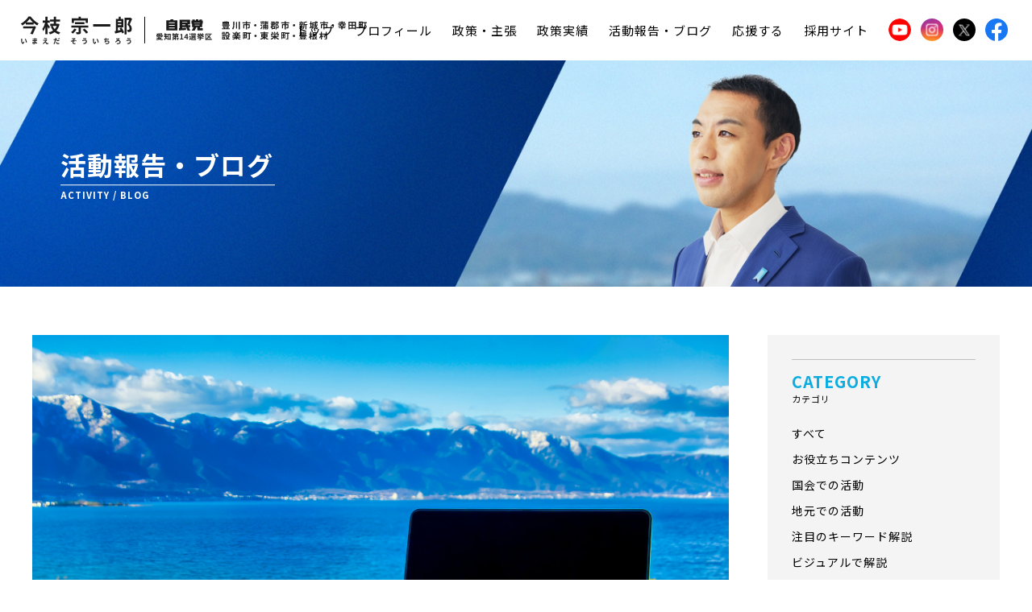

--- FILE ---
content_type: text/html; charset=UTF-8
request_url: https://www.imaeda-sou.com/activity/8556/
body_size: 104458
content:
<!DOCTYPE html>
<html>
<head>
  <!-- Google Tag Manager -->
  <script>(function(w,d,s,l,i){w[l]=w[l]||[];w[l].push({'gtm.start':
  new Date().getTime(),event:'gtm.js'});var f=d.getElementsByTagName(s)[0],
  j=d.createElement(s),dl=l!='dataLayer'?'&l='+l:'';j.async=true;j.src=
  'https://www.googletagmanager.com/gtm.js?id='+i+dl;f.parentNode.insertBefore(j,f);
  })(window,document,'script','dataLayer','GTM-TNDQGZH');</script>
  <!-- End Google Tag Manager -->

  <meta charset="utf-8" />
  <meta http-equiv="X-UA-Compatible" content="IE=edge" />
  <meta name="viewport" content="width=device-width,initial-scale=1.0,minimum-scale=1.0,maximum-scale=1.0,user-scalable=no">
  <meta property="og:title" content="今枝宗一郎 いまえだそういちろう 公式サイト" />
  <meta property="og:type" content="website" />
  <meta property="og:url" content="ttps://www.imaeda-sou.com/" />
  <meta property="og:description" content="" />
      <meta property="og:image" content="https://www.imaeda-sou.com/wp-content/themes/imaeda-site-theme/assets/img/ogimg.jpg" />
    <meta name="description" content="" />
  <meta name="keywords" content="" />
  <link rel="canonical" href="https://www.imaeda-sou.com/" />
  <meta name="twitter:title" content="今枝宗一郎 いまえだそういちろう 公式サイト" />
  <meta name="twitter:image" content="https://www.imaeda-sou.com/wp-content/themes/imaeda-site-theme/assets/img/ogimg.jpg" />
  <meta name="twitter:url" content="https://www.imaeda-sou.com/" />
  <meta name="twitter:card" content="summary_large_image" />
  <link rel="shortcut icon" href="https://www.imaeda-sou.com/wp-content/themes/imaeda-site-theme/assets/img/favicon.ico" />
  <link rel="apple-touch-icon" sizes="180x180" href="https://www.imaeda-sou.com/wp-content/themes/imaeda-site-theme/assets/img/apple-touch-icon-180x180.png" />
  <link rel="preconnect" href="https://fonts.googleapis.com">
  <link rel="preconnect" href="https://fonts.gstatic.com" crossorigin>
  <link href="https://fonts.googleapis.com/css2?family=Noto+Sans+JP:wght@100..900&family=Roboto:ital,wght@0,400;0,500;1,400&display=swap" rel="stylesheet">

  
  
		<!-- All in One SEO 4.6.2 - aioseo.com -->
		<title>休みながら働く！？【ワーケーション】を国会議員が解説！ | 衆議院議員 今枝宗一郎【公式サイト】｜自由民主党 愛知14区</title>
		<meta name="description" content="皆さんは、「会社のオフィスや自宅を離れて、自分のお気に入りの地域や場所で働くことができたらなぁ」なんて思ったことはありませんか？実は今、そのような働き方、「ワーケーション」が注目されています。今回は、「ワーケーション」について、その意味やメリット、課題について、国会議員の立場から、簡単に・わかりやすく解説します！" />
		<meta name="robots" content="max-snippet:-1, max-image-preview:large, max-video-preview:-1" />
		<link rel="canonical" href="https://www.imaeda-sou.com/activity/8556/" />
		<meta name="generator" content="All in One SEO (AIOSEO) 4.6.2" />
		<meta property="og:locale" content="ja_JP" />
		<meta property="og:site_name" content="衆議院議員 今枝宗一郎【公式サイト】｜自由民主党　愛知14区 |" />
		<meta property="og:type" content="article" />
		<meta property="og:title" content="休みながら働く！？【ワーケーション】を国会議員が解説！ | 衆議院議員 今枝宗一郎【公式サイト】｜自由民主党 愛知14区" />
		<meta property="og:description" content="皆さんは、「会社のオフィスや自宅を離れて、自分のお気に入りの地域や場所で働くことができたらなぁ」なんて思ったことはありませんか？実は今、そのような働き方、「ワーケーション」が注目されています。今回は、「ワーケーション」について、その意味やメリット、課題について、国会議員の立場から、簡単に・わかりやすく解説します！" />
		<meta property="og:url" content="https://www.imaeda-sou.com/activity/8556/" />
		<meta property="article:published_time" content="2023-10-23T09:27:47+00:00" />
		<meta property="article:modified_time" content="2023-11-02T05:19:45+00:00" />
		<meta name="twitter:card" content="summary" />
		<meta name="twitter:title" content="休みながら働く！？【ワーケーション】を国会議員が解説！ | 衆議院議員 今枝宗一郎【公式サイト】｜自由民主党 愛知14区" />
		<meta name="twitter:description" content="皆さんは、「会社のオフィスや自宅を離れて、自分のお気に入りの地域や場所で働くことができたらなぁ」なんて思ったことはありませんか？実は今、そのような働き方、「ワーケーション」が注目されています。今回は、「ワーケーション」について、その意味やメリット、課題について、国会議員の立場から、簡単に・わかりやすく解説します！" />
		<script type="application/ld+json" class="aioseo-schema">
			{"@context":"https:\/\/schema.org","@graph":[{"@type":"BreadcrumbList","@id":"https:\/\/www.imaeda-sou.com\/activity\/8556\/#breadcrumblist","itemListElement":[{"@type":"ListItem","@id":"https:\/\/www.imaeda-sou.com\/#listItem","position":1,"name":"\u5bb6","item":"https:\/\/www.imaeda-sou.com\/","nextItem":"https:\/\/www.imaeda-sou.com\/activity\/8556\/#listItem"},{"@type":"ListItem","@id":"https:\/\/www.imaeda-sou.com\/activity\/8556\/#listItem","position":2,"name":"\u4f11\u307f\u306a\u304c\u3089\u50cd\u304f\uff01\uff1f\u3010\u30ef\u30fc\u30b1\u30fc\u30b7\u30e7\u30f3\u3011\u3092\u56fd\u4f1a\u8b70\u54e1\u304c\u89e3\u8aac\uff01","previousItem":"https:\/\/www.imaeda-sou.com\/#listItem"}]},{"@type":"Organization","@id":"https:\/\/www.imaeda-sou.com\/#organization","name":"\u8846\u8b70\u9662\u8b70\u54e1 \u4eca\u679d\u5b97\u4e00\u90ce\u3010\u516c\u5f0f\u30b5\u30a4\u30c8\u3011\uff5c\u81ea\u7531\u6c11\u4e3b\u515a\u3000\u611b\u77e514\u533a","url":"https:\/\/www.imaeda-sou.com\/"},{"@type":"WebPage","@id":"https:\/\/www.imaeda-sou.com\/activity\/8556\/#webpage","url":"https:\/\/www.imaeda-sou.com\/activity\/8556\/","name":"\u4f11\u307f\u306a\u304c\u3089\u50cd\u304f\uff01\uff1f\u3010\u30ef\u30fc\u30b1\u30fc\u30b7\u30e7\u30f3\u3011\u3092\u56fd\u4f1a\u8b70\u54e1\u304c\u89e3\u8aac\uff01 | \u8846\u8b70\u9662\u8b70\u54e1 \u4eca\u679d\u5b97\u4e00\u90ce\u3010\u516c\u5f0f\u30b5\u30a4\u30c8\u3011\uff5c\u81ea\u7531\u6c11\u4e3b\u515a \u611b\u77e514\u533a","description":"\u7686\u3055\u3093\u306f\u3001\u300c\u4f1a\u793e\u306e\u30aa\u30d5\u30a3\u30b9\u3084\u81ea\u5b85\u3092\u96e2\u308c\u3066\u3001\u81ea\u5206\u306e\u304a\u6c17\u306b\u5165\u308a\u306e\u5730\u57df\u3084\u5834\u6240\u3067\u50cd\u304f\u3053\u3068\u304c\u3067\u304d\u305f\u3089\u306a\u3041\u300d\u306a\u3093\u3066\u601d\u3063\u305f\u3053\u3068\u306f\u3042\u308a\u307e\u305b\u3093\u304b\uff1f\u5b9f\u306f\u4eca\u3001\u305d\u306e\u3088\u3046\u306a\u50cd\u304d\u65b9\u3001\u300c\u30ef\u30fc\u30b1\u30fc\u30b7\u30e7\u30f3\u300d\u304c\u6ce8\u76ee\u3055\u308c\u3066\u3044\u307e\u3059\u3002\u4eca\u56de\u306f\u3001\u300c\u30ef\u30fc\u30b1\u30fc\u30b7\u30e7\u30f3\u300d\u306b\u3064\u3044\u3066\u3001\u305d\u306e\u610f\u5473\u3084\u30e1\u30ea\u30c3\u30c8\u3001\u8ab2\u984c\u306b\u3064\u3044\u3066\u3001\u56fd\u4f1a\u8b70\u54e1\u306e\u7acb\u5834\u304b\u3089\u3001\u7c21\u5358\u306b\u30fb\u308f\u304b\u308a\u3084\u3059\u304f\u89e3\u8aac\u3057\u307e\u3059\uff01","inLanguage":"ja","isPartOf":{"@id":"https:\/\/www.imaeda-sou.com\/#website"},"breadcrumb":{"@id":"https:\/\/www.imaeda-sou.com\/activity\/8556\/#breadcrumblist"},"image":{"@type":"ImageObject","url":"https:\/\/www.imaeda-sou.com\/wp-content\/uploads\/2023\/10\/4980690_m.jpg","@id":"https:\/\/www.imaeda-sou.com\/activity\/8556\/#mainImage","width":1920,"height":1280,"caption":"\u300c\u7435\u7436\u6e56\u3067\u30c6\u30ec\u30ef\u30fc\u30af\u300d"},"primaryImageOfPage":{"@id":"https:\/\/www.imaeda-sou.com\/activity\/8556\/#mainImage"},"datePublished":"2023-10-23T18:27:47+09:00","dateModified":"2023-11-02T14:19:45+09:00"},{"@type":"WebSite","@id":"https:\/\/www.imaeda-sou.com\/#website","url":"https:\/\/www.imaeda-sou.com\/","name":"\u8846\u8b70\u9662\u8b70\u54e1 \u4eca\u679d\u5b97\u4e00\u90ce\u3010\u516c\u5f0f\u30b5\u30a4\u30c8\u3011\uff5c\u81ea\u7531\u6c11\u4e3b\u515a\u3000\u611b\u77e514\u533a","inLanguage":"ja","publisher":{"@id":"https:\/\/www.imaeda-sou.com\/#organization"}}]}
		</script>
		<!-- All in One SEO -->

		<!-- This site uses the Google Analytics by MonsterInsights plugin v8.26.0 - Using Analytics tracking - https://www.monsterinsights.com/ -->
							<script src="//www.googletagmanager.com/gtag/js?id=G-YDRR54WPPE"  data-cfasync="false" data-wpfc-render="false" type="text/javascript" async></script>
			<script data-cfasync="false" data-wpfc-render="false" type="text/javascript">
				var mi_version = '8.26.0';
				var mi_track_user = true;
				var mi_no_track_reason = '';
								var MonsterInsightsDefaultLocations = {"page_location":"https:\/\/www.imaeda-sou.com\/activity\/8556\/"};
				if ( typeof MonsterInsightsPrivacyGuardFilter === 'function' ) {
					var MonsterInsightsLocations = (typeof MonsterInsightsExcludeQuery === 'object') ? MonsterInsightsPrivacyGuardFilter( MonsterInsightsExcludeQuery ) : MonsterInsightsPrivacyGuardFilter( MonsterInsightsDefaultLocations );
				} else {
					var MonsterInsightsLocations = (typeof MonsterInsightsExcludeQuery === 'object') ? MonsterInsightsExcludeQuery : MonsterInsightsDefaultLocations;
				}

								var disableStrs = [
										'ga-disable-G-YDRR54WPPE',
									];

				/* Function to detect opted out users */
				function __gtagTrackerIsOptedOut() {
					for (var index = 0; index < disableStrs.length; index++) {
						if (document.cookie.indexOf(disableStrs[index] + '=true') > -1) {
							return true;
						}
					}

					return false;
				}

				/* Disable tracking if the opt-out cookie exists. */
				if (__gtagTrackerIsOptedOut()) {
					for (var index = 0; index < disableStrs.length; index++) {
						window[disableStrs[index]] = true;
					}
				}

				/* Opt-out function */
				function __gtagTrackerOptout() {
					for (var index = 0; index < disableStrs.length; index++) {
						document.cookie = disableStrs[index] + '=true; expires=Thu, 31 Dec 2099 23:59:59 UTC; path=/';
						window[disableStrs[index]] = true;
					}
				}

				if ('undefined' === typeof gaOptout) {
					function gaOptout() {
						__gtagTrackerOptout();
					}
				}
								window.dataLayer = window.dataLayer || [];

				window.MonsterInsightsDualTracker = {
					helpers: {},
					trackers: {},
				};
				if (mi_track_user) {
					function __gtagDataLayer() {
						dataLayer.push(arguments);
					}

					function __gtagTracker(type, name, parameters) {
						if (!parameters) {
							parameters = {};
						}

						if (parameters.send_to) {
							__gtagDataLayer.apply(null, arguments);
							return;
						}

						if (type === 'event') {
														parameters.send_to = monsterinsights_frontend.v4_id;
							var hookName = name;
							if (typeof parameters['event_category'] !== 'undefined') {
								hookName = parameters['event_category'] + ':' + name;
							}

							if (typeof MonsterInsightsDualTracker.trackers[hookName] !== 'undefined') {
								MonsterInsightsDualTracker.trackers[hookName](parameters);
							} else {
								__gtagDataLayer('event', name, parameters);
							}
							
						} else {
							__gtagDataLayer.apply(null, arguments);
						}
					}

					__gtagTracker('js', new Date());
					__gtagTracker('set', {
						'developer_id.dZGIzZG': true,
											});
					if ( MonsterInsightsLocations.page_location ) {
						__gtagTracker('set', MonsterInsightsLocations);
					}
										__gtagTracker('config', 'G-YDRR54WPPE', {"forceSSL":"true"} );
															window.gtag = __gtagTracker;										(function () {
						/* https://developers.google.com/analytics/devguides/collection/analyticsjs/ */
						/* ga and __gaTracker compatibility shim. */
						var noopfn = function () {
							return null;
						};
						var newtracker = function () {
							return new Tracker();
						};
						var Tracker = function () {
							return null;
						};
						var p = Tracker.prototype;
						p.get = noopfn;
						p.set = noopfn;
						p.send = function () {
							var args = Array.prototype.slice.call(arguments);
							args.unshift('send');
							__gaTracker.apply(null, args);
						};
						var __gaTracker = function () {
							var len = arguments.length;
							if (len === 0) {
								return;
							}
							var f = arguments[len - 1];
							if (typeof f !== 'object' || f === null || typeof f.hitCallback !== 'function') {
								if ('send' === arguments[0]) {
									var hitConverted, hitObject = false, action;
									if ('event' === arguments[1]) {
										if ('undefined' !== typeof arguments[3]) {
											hitObject = {
												'eventAction': arguments[3],
												'eventCategory': arguments[2],
												'eventLabel': arguments[4],
												'value': arguments[5] ? arguments[5] : 1,
											}
										}
									}
									if ('pageview' === arguments[1]) {
										if ('undefined' !== typeof arguments[2]) {
											hitObject = {
												'eventAction': 'page_view',
												'page_path': arguments[2],
											}
										}
									}
									if (typeof arguments[2] === 'object') {
										hitObject = arguments[2];
									}
									if (typeof arguments[5] === 'object') {
										Object.assign(hitObject, arguments[5]);
									}
									if ('undefined' !== typeof arguments[1].hitType) {
										hitObject = arguments[1];
										if ('pageview' === hitObject.hitType) {
											hitObject.eventAction = 'page_view';
										}
									}
									if (hitObject) {
										action = 'timing' === arguments[1].hitType ? 'timing_complete' : hitObject.eventAction;
										hitConverted = mapArgs(hitObject);
										__gtagTracker('event', action, hitConverted);
									}
								}
								return;
							}

							function mapArgs(args) {
								var arg, hit = {};
								var gaMap = {
									'eventCategory': 'event_category',
									'eventAction': 'event_action',
									'eventLabel': 'event_label',
									'eventValue': 'event_value',
									'nonInteraction': 'non_interaction',
									'timingCategory': 'event_category',
									'timingVar': 'name',
									'timingValue': 'value',
									'timingLabel': 'event_label',
									'page': 'page_path',
									'location': 'page_location',
									'title': 'page_title',
									'referrer' : 'page_referrer',
								};
								for (arg in args) {
																		if (!(!args.hasOwnProperty(arg) || !gaMap.hasOwnProperty(arg))) {
										hit[gaMap[arg]] = args[arg];
									} else {
										hit[arg] = args[arg];
									}
								}
								return hit;
							}

							try {
								f.hitCallback();
							} catch (ex) {
							}
						};
						__gaTracker.create = newtracker;
						__gaTracker.getByName = newtracker;
						__gaTracker.getAll = function () {
							return [];
						};
						__gaTracker.remove = noopfn;
						__gaTracker.loaded = true;
						window['__gaTracker'] = __gaTracker;
					})();
									} else {
										console.log("");
					(function () {
						function __gtagTracker() {
							return null;
						}

						window['__gtagTracker'] = __gtagTracker;
						window['gtag'] = __gtagTracker;
					})();
									}
			</script>
				<!-- / Google Analytics by MonsterInsights -->
		<link rel='stylesheet' id='wp-block-library-css' href='https://www.imaeda-sou.com/wp-includes/css/dist/block-library/style.min.css?ver=6.5.3' type='text/css' media='all' />
<style id='classic-theme-styles-inline-css' type='text/css'>
/*! This file is auto-generated */
.wp-block-button__link{color:#fff;background-color:#32373c;border-radius:9999px;box-shadow:none;text-decoration:none;padding:calc(.667em + 2px) calc(1.333em + 2px);font-size:1.125em}.wp-block-file__button{background:#32373c;color:#fff;text-decoration:none}
</style>
<style id='global-styles-inline-css' type='text/css'>
body{--wp--preset--color--black: #000000;--wp--preset--color--cyan-bluish-gray: #abb8c3;--wp--preset--color--white: #ffffff;--wp--preset--color--pale-pink: #f78da7;--wp--preset--color--vivid-red: #cf2e2e;--wp--preset--color--luminous-vivid-orange: #ff6900;--wp--preset--color--luminous-vivid-amber: #fcb900;--wp--preset--color--light-green-cyan: #7bdcb5;--wp--preset--color--vivid-green-cyan: #00d084;--wp--preset--color--pale-cyan-blue: #8ed1fc;--wp--preset--color--vivid-cyan-blue: #0693e3;--wp--preset--color--vivid-purple: #9b51e0;--wp--preset--gradient--vivid-cyan-blue-to-vivid-purple: linear-gradient(135deg,rgba(6,147,227,1) 0%,rgb(155,81,224) 100%);--wp--preset--gradient--light-green-cyan-to-vivid-green-cyan: linear-gradient(135deg,rgb(122,220,180) 0%,rgb(0,208,130) 100%);--wp--preset--gradient--luminous-vivid-amber-to-luminous-vivid-orange: linear-gradient(135deg,rgba(252,185,0,1) 0%,rgba(255,105,0,1) 100%);--wp--preset--gradient--luminous-vivid-orange-to-vivid-red: linear-gradient(135deg,rgba(255,105,0,1) 0%,rgb(207,46,46) 100%);--wp--preset--gradient--very-light-gray-to-cyan-bluish-gray: linear-gradient(135deg,rgb(238,238,238) 0%,rgb(169,184,195) 100%);--wp--preset--gradient--cool-to-warm-spectrum: linear-gradient(135deg,rgb(74,234,220) 0%,rgb(151,120,209) 20%,rgb(207,42,186) 40%,rgb(238,44,130) 60%,rgb(251,105,98) 80%,rgb(254,248,76) 100%);--wp--preset--gradient--blush-light-purple: linear-gradient(135deg,rgb(255,206,236) 0%,rgb(152,150,240) 100%);--wp--preset--gradient--blush-bordeaux: linear-gradient(135deg,rgb(254,205,165) 0%,rgb(254,45,45) 50%,rgb(107,0,62) 100%);--wp--preset--gradient--luminous-dusk: linear-gradient(135deg,rgb(255,203,112) 0%,rgb(199,81,192) 50%,rgb(65,88,208) 100%);--wp--preset--gradient--pale-ocean: linear-gradient(135deg,rgb(255,245,203) 0%,rgb(182,227,212) 50%,rgb(51,167,181) 100%);--wp--preset--gradient--electric-grass: linear-gradient(135deg,rgb(202,248,128) 0%,rgb(113,206,126) 100%);--wp--preset--gradient--midnight: linear-gradient(135deg,rgb(2,3,129) 0%,rgb(40,116,252) 100%);--wp--preset--font-size--small: 13px;--wp--preset--font-size--medium: 20px;--wp--preset--font-size--large: 36px;--wp--preset--font-size--x-large: 42px;--wp--preset--spacing--20: 0.44rem;--wp--preset--spacing--30: 0.67rem;--wp--preset--spacing--40: 1rem;--wp--preset--spacing--50: 1.5rem;--wp--preset--spacing--60: 2.25rem;--wp--preset--spacing--70: 3.38rem;--wp--preset--spacing--80: 5.06rem;--wp--preset--shadow--natural: 6px 6px 9px rgba(0, 0, 0, 0.2);--wp--preset--shadow--deep: 12px 12px 50px rgba(0, 0, 0, 0.4);--wp--preset--shadow--sharp: 6px 6px 0px rgba(0, 0, 0, 0.2);--wp--preset--shadow--outlined: 6px 6px 0px -3px rgba(255, 255, 255, 1), 6px 6px rgba(0, 0, 0, 1);--wp--preset--shadow--crisp: 6px 6px 0px rgba(0, 0, 0, 1);}:where(.is-layout-flex){gap: 0.5em;}:where(.is-layout-grid){gap: 0.5em;}body .is-layout-flex{display: flex;}body .is-layout-flex{flex-wrap: wrap;align-items: center;}body .is-layout-flex > *{margin: 0;}body .is-layout-grid{display: grid;}body .is-layout-grid > *{margin: 0;}:where(.wp-block-columns.is-layout-flex){gap: 2em;}:where(.wp-block-columns.is-layout-grid){gap: 2em;}:where(.wp-block-post-template.is-layout-flex){gap: 1.25em;}:where(.wp-block-post-template.is-layout-grid){gap: 1.25em;}.has-black-color{color: var(--wp--preset--color--black) !important;}.has-cyan-bluish-gray-color{color: var(--wp--preset--color--cyan-bluish-gray) !important;}.has-white-color{color: var(--wp--preset--color--white) !important;}.has-pale-pink-color{color: var(--wp--preset--color--pale-pink) !important;}.has-vivid-red-color{color: var(--wp--preset--color--vivid-red) !important;}.has-luminous-vivid-orange-color{color: var(--wp--preset--color--luminous-vivid-orange) !important;}.has-luminous-vivid-amber-color{color: var(--wp--preset--color--luminous-vivid-amber) !important;}.has-light-green-cyan-color{color: var(--wp--preset--color--light-green-cyan) !important;}.has-vivid-green-cyan-color{color: var(--wp--preset--color--vivid-green-cyan) !important;}.has-pale-cyan-blue-color{color: var(--wp--preset--color--pale-cyan-blue) !important;}.has-vivid-cyan-blue-color{color: var(--wp--preset--color--vivid-cyan-blue) !important;}.has-vivid-purple-color{color: var(--wp--preset--color--vivid-purple) !important;}.has-black-background-color{background-color: var(--wp--preset--color--black) !important;}.has-cyan-bluish-gray-background-color{background-color: var(--wp--preset--color--cyan-bluish-gray) !important;}.has-white-background-color{background-color: var(--wp--preset--color--white) !important;}.has-pale-pink-background-color{background-color: var(--wp--preset--color--pale-pink) !important;}.has-vivid-red-background-color{background-color: var(--wp--preset--color--vivid-red) !important;}.has-luminous-vivid-orange-background-color{background-color: var(--wp--preset--color--luminous-vivid-orange) !important;}.has-luminous-vivid-amber-background-color{background-color: var(--wp--preset--color--luminous-vivid-amber) !important;}.has-light-green-cyan-background-color{background-color: var(--wp--preset--color--light-green-cyan) !important;}.has-vivid-green-cyan-background-color{background-color: var(--wp--preset--color--vivid-green-cyan) !important;}.has-pale-cyan-blue-background-color{background-color: var(--wp--preset--color--pale-cyan-blue) !important;}.has-vivid-cyan-blue-background-color{background-color: var(--wp--preset--color--vivid-cyan-blue) !important;}.has-vivid-purple-background-color{background-color: var(--wp--preset--color--vivid-purple) !important;}.has-black-border-color{border-color: var(--wp--preset--color--black) !important;}.has-cyan-bluish-gray-border-color{border-color: var(--wp--preset--color--cyan-bluish-gray) !important;}.has-white-border-color{border-color: var(--wp--preset--color--white) !important;}.has-pale-pink-border-color{border-color: var(--wp--preset--color--pale-pink) !important;}.has-vivid-red-border-color{border-color: var(--wp--preset--color--vivid-red) !important;}.has-luminous-vivid-orange-border-color{border-color: var(--wp--preset--color--luminous-vivid-orange) !important;}.has-luminous-vivid-amber-border-color{border-color: var(--wp--preset--color--luminous-vivid-amber) !important;}.has-light-green-cyan-border-color{border-color: var(--wp--preset--color--light-green-cyan) !important;}.has-vivid-green-cyan-border-color{border-color: var(--wp--preset--color--vivid-green-cyan) !important;}.has-pale-cyan-blue-border-color{border-color: var(--wp--preset--color--pale-cyan-blue) !important;}.has-vivid-cyan-blue-border-color{border-color: var(--wp--preset--color--vivid-cyan-blue) !important;}.has-vivid-purple-border-color{border-color: var(--wp--preset--color--vivid-purple) !important;}.has-vivid-cyan-blue-to-vivid-purple-gradient-background{background: var(--wp--preset--gradient--vivid-cyan-blue-to-vivid-purple) !important;}.has-light-green-cyan-to-vivid-green-cyan-gradient-background{background: var(--wp--preset--gradient--light-green-cyan-to-vivid-green-cyan) !important;}.has-luminous-vivid-amber-to-luminous-vivid-orange-gradient-background{background: var(--wp--preset--gradient--luminous-vivid-amber-to-luminous-vivid-orange) !important;}.has-luminous-vivid-orange-to-vivid-red-gradient-background{background: var(--wp--preset--gradient--luminous-vivid-orange-to-vivid-red) !important;}.has-very-light-gray-to-cyan-bluish-gray-gradient-background{background: var(--wp--preset--gradient--very-light-gray-to-cyan-bluish-gray) !important;}.has-cool-to-warm-spectrum-gradient-background{background: var(--wp--preset--gradient--cool-to-warm-spectrum) !important;}.has-blush-light-purple-gradient-background{background: var(--wp--preset--gradient--blush-light-purple) !important;}.has-blush-bordeaux-gradient-background{background: var(--wp--preset--gradient--blush-bordeaux) !important;}.has-luminous-dusk-gradient-background{background: var(--wp--preset--gradient--luminous-dusk) !important;}.has-pale-ocean-gradient-background{background: var(--wp--preset--gradient--pale-ocean) !important;}.has-electric-grass-gradient-background{background: var(--wp--preset--gradient--electric-grass) !important;}.has-midnight-gradient-background{background: var(--wp--preset--gradient--midnight) !important;}.has-small-font-size{font-size: var(--wp--preset--font-size--small) !important;}.has-medium-font-size{font-size: var(--wp--preset--font-size--medium) !important;}.has-large-font-size{font-size: var(--wp--preset--font-size--large) !important;}.has-x-large-font-size{font-size: var(--wp--preset--font-size--x-large) !important;}
.wp-block-navigation a:where(:not(.wp-element-button)){color: inherit;}
:where(.wp-block-post-template.is-layout-flex){gap: 1.25em;}:where(.wp-block-post-template.is-layout-grid){gap: 1.25em;}
:where(.wp-block-columns.is-layout-flex){gap: 2em;}:where(.wp-block-columns.is-layout-grid){gap: 2em;}
.wp-block-pullquote{font-size: 1.5em;line-height: 1.6;}
</style>
<link rel='stylesheet' id='contact-form-7-css' href='https://www.imaeda-sou.com/wp-content/plugins/contact-form-7/includes/css/styles.css?ver=5.9.4' type='text/css' media='all' />
<link rel='stylesheet' id='wordpress-popular-posts-css-css' href='https://www.imaeda-sou.com/wp-content/plugins/wordpress-popular-posts/assets/css/wpp.css?ver=6.4.2' type='text/css' media='all' />
<link rel='stylesheet' id='font-awesome-css' href='https://stackpath.bootstrapcdn.com/font-awesome/4.7.0/css/font-awesome.min.css' type='text/css' media='all' />
<link rel='stylesheet' id='theme-swiper-css' href='https://www.imaeda-sou.com/wp-content/themes/imaeda-site-theme/assets/css/swiper/swiper.min.css' type='text/css' media='all' />
<link rel='stylesheet' id='theme-lity-css' href='https://www.imaeda-sou.com/wp-content/themes/imaeda-site-theme/assets/css/lity/lity.min.css' type='text/css' media='all' />
<link rel='stylesheet' id='theme-style-css' href='https://www.imaeda-sou.com/wp-content/themes/imaeda-site-theme/assets/css/style.css' type='text/css' media='all' />
<script type="text/javascript" src="https://www.imaeda-sou.com/wp-content/plugins/google-analytics-for-wordpress/assets/js/frontend-gtag.min.js?ver=8.26.0" id="monsterinsights-frontend-script-js"></script>
<script data-cfasync="false" data-wpfc-render="false" type="text/javascript" id='monsterinsights-frontend-script-js-extra'>/* <![CDATA[ */
var monsterinsights_frontend = {"js_events_tracking":"true","download_extensions":"","inbound_paths":"[]","home_url":"https:\/\/www.imaeda-sou.com","hash_tracking":"false","v4_id":"G-YDRR54WPPE"};/* ]]> */
</script>
<script type="application/json" id="wpp-json">

{"sampling_active":0,"sampling_rate":100,"ajax_url":"https:\/\/www.imaeda-sou.com\/wp-json\/wordpress-popular-posts\/v1\/popular-posts","api_url":"https:\/\/www.imaeda-sou.com\/wp-json\/wordpress-popular-posts","ID":8556,"token":"1ed9e87401","lang":0,"debug":0}

</script>
<script type="text/javascript" src="https://www.imaeda-sou.com/wp-content/plugins/wordpress-popular-posts/assets/js/wpp.min.js?ver=6.4.2" id="wpp-js-js"></script>
<link rel='shortlink' href='https://www.imaeda-sou.com/?p=8556' />
            <style id="wpp-loading-animation-styles">@-webkit-keyframes bgslide{from{background-position-x:0}to{background-position-x:-200%}}@keyframes bgslide{from{background-position-x:0}to{background-position-x:-200%}}.wpp-widget-placeholder,.wpp-widget-block-placeholder,.wpp-shortcode-placeholder{margin:0 auto;width:60px;height:3px;background:#dd3737;background:linear-gradient(90deg,#dd3737 0%,#571313 10%,#dd3737 100%);background-size:200% auto;border-radius:3px;-webkit-animation:bgslide 1s infinite linear;animation:bgslide 1s infinite linear}</style>
            		<script>
			( function() {
				window.onpageshow = function( event ) {
					// Defined window.wpforms means that a form exists on a page.
					// If so and back/forward button has been clicked,
					// force reload a page to prevent the submit button state stuck.
					if ( typeof window.wpforms !== 'undefined' && event.persisted ) {
						window.location.reload();
					}
				};
			}() );
		</script>
		<noscript><style>.lazyload[data-src]{display:none !important;}</style></noscript><style>.lazyload{background-image:none !important;}.lazyload:before{background-image:none !important;}</style>		<style type="text/css" id="wp-custom-css">
			#toc_container {
        margin: auto;
}
#toc_container {
        margin: 2.4em auto;
}

.form-2ad7284#inquiry.page_sec .form .inner input:not(.wpcf7-submit ) {
	border: 1px solid black !important;
}		</style>
		<style id="wpforms-css-vars-root">
				:root {
					--wpforms-field-border-radius: 3px;
--wpforms-field-border-style: solid;
--wpforms-field-border-size: 1px;
--wpforms-field-background-color: #ffffff;
--wpforms-field-border-color: rgba( 0, 0, 0, 0.25 );
--wpforms-field-border-color-spare: rgba( 0, 0, 0, 0.25 );
--wpforms-field-text-color: rgba( 0, 0, 0, 0.7 );
--wpforms-field-menu-color: #ffffff;
--wpforms-label-color: rgba( 0, 0, 0, 0.85 );
--wpforms-label-sublabel-color: rgba( 0, 0, 0, 0.55 );
--wpforms-label-error-color: #d63637;
--wpforms-button-border-radius: 3px;
--wpforms-button-border-style: none;
--wpforms-button-border-size: 1px;
--wpforms-button-background-color: #066aab;
--wpforms-button-border-color: #066aab;
--wpforms-button-text-color: #ffffff;
--wpforms-page-break-color: #066aab;
--wpforms-background-image: none;
--wpforms-background-position: center center;
--wpforms-background-repeat: no-repeat;
--wpforms-background-size: cover;
--wpforms-background-width: 100px;
--wpforms-background-height: 100px;
--wpforms-background-color: rgba( 0, 0, 0, 0 );
--wpforms-background-url: none;
--wpforms-container-padding: 0px;
--wpforms-container-border-style: none;
--wpforms-container-border-width: 1px;
--wpforms-container-border-color: #000000;
--wpforms-container-border-radius: 3px;
--wpforms-field-size-input-height: 43px;
--wpforms-field-size-input-spacing: 15px;
--wpforms-field-size-font-size: 16px;
--wpforms-field-size-line-height: 19px;
--wpforms-field-size-padding-h: 14px;
--wpforms-field-size-checkbox-size: 16px;
--wpforms-field-size-sublabel-spacing: 5px;
--wpforms-field-size-icon-size: 1;
--wpforms-label-size-font-size: 16px;
--wpforms-label-size-line-height: 19px;
--wpforms-label-size-sublabel-font-size: 14px;
--wpforms-label-size-sublabel-line-height: 17px;
--wpforms-button-size-font-size: 17px;
--wpforms-button-size-height: 41px;
--wpforms-button-size-padding-h: 15px;
--wpforms-button-size-margin-top: 10px;
--wpforms-container-shadow-size-box-shadow: none;

				}
			</style></head>

<body id="page_activity" class="article">
  <!-- Google Tag Manager (noscript) -->
  <noscript><iframe src="https://www.googletagmanager.com/ns.html?id=GTM-TNDQGZH"
  height="0" width="0" style="display:none;visibility:hidden"></iframe></noscript>
  <!-- End Google Tag Manager (noscript) -->
  <div class="wrapper">

  

      <section id="header">
  <div class="header__inner">
  <div class="logo">
    <a href="https://www.imaeda-sou.com/">
      <div class="name">
        <img src="[data-uri]" alt="今枝 宗一郎 いまえだ そういちろう" data-src="https://www.imaeda-sou.com/wp-content/themes/imaeda-site-theme/assets/img/logo.svg" decoding="async" class="lazyload"><noscript><img src="https://www.imaeda-sou.com/wp-content/themes/imaeda-site-theme/assets/img/logo.svg" alt="今枝 宗一郎 いまえだ そういちろう" data-eio="l"></noscript>
      </div>
      <div class="prim">
        <img src="[data-uri]" alt="自民党" data-src="https://www.imaeda-sou.com/wp-content/themes/imaeda-site-theme/assets/img/prim.svg" decoding="async" class="lazyload"><noscript><img src="https://www.imaeda-sou.com/wp-content/themes/imaeda-site-theme/assets/img/prim.svg" alt="自民党" data-eio="l"></noscript>
      </div>
      <div class="area">
        <img src="[data-uri]" alt="豊川市・蒲郡市・新城市・幸田町・設楽町・東栄町・豊根村・旧稲武町" data-src="https://www.imaeda-sou.com/wp-content/themes/imaeda-site-theme/assets/img/area.svg" decoding="async" class="lazyload"><noscript><img src="https://www.imaeda-sou.com/wp-content/themes/imaeda-site-theme/assets/img/area.svg" alt="豊川市・蒲郡市・新城市・幸田町・設楽町・東栄町・豊根村・旧稲武町" data-eio="l"></noscript>
      </div>
    </a>
  </div>
  <div class="hamburger">
    <span></span>
    <span></span>
  </div>
  <nav class="globalMenuSp sp">
    <ul class="menulist">
      <li><a href="https://www.imaeda-sou.com/">トップ</a></li>
      <li><a href="https://www.imaeda-sou.com/profile/">プロフィール</a></li>
      <li><a href="https://www.imaeda-sou.com/attitude/">政策・主張</a></li>
      <li><a href="https://www.imaeda-sou.com/policy/">政策実績</a></li>
      <li><a href="https://www.imaeda-sou.com/activity/">活動報告・ブログ</a></li>
      <li><a href="https://www.imaeda-sou.com/support/">応援する</a></li>
      <li><a href="https://www.imaeda-sou.com/recruit/" target="_blank">採用サイト</a></li>
      <li><a href="https://www.imaeda-sou.com/event/">イベント・講演会</a></li>
    </ul>
    <ul class="submenu">
      <li><a href="https://www.imaeda-sou.com/site/">このサイトについて</a></li>
      <li><a href="https://www.imaeda-sou.com/privacy/">個人情報保護方針</a></li>
    </ul>
    <div class="navlogo">
      <a href="https://www.imaeda-sou.com/">
        <div class="logo">
          <img src="[data-uri]" alt="今枝 宗一郎 いまえだ そういちろう" data-src="https://www.imaeda-sou.com/wp-content/themes/imaeda-site-theme/assets/img/logo.svg" decoding="async" class="lazyload"><noscript><img src="https://www.imaeda-sou.com/wp-content/themes/imaeda-site-theme/assets/img/logo.svg" alt="今枝 宗一郎 いまえだ そういちろう" data-eio="l"></noscript>
        </div>
        <div class="prim">
          <img src="[data-uri]" alt="自民党 愛知14地区" data-src="https://www.imaeda-sou.com/wp-content/themes/imaeda-site-theme/assets/img/prim.svg" decoding="async" class="lazyload"><noscript><img src="https://www.imaeda-sou.com/wp-content/themes/imaeda-site-theme/assets/img/prim.svg" alt="自民党 愛知14地区" data-eio="l"></noscript>
        </div>
        <div class="area">
          <img src="[data-uri]" alt="豊川市・蒲郡市・新城市・幸田町・設楽町・東栄町・豊根村・旧稲武町" data-src="https://www.imaeda-sou.com/wp-content/themes/imaeda-site-theme/assets/img/area.svg" decoding="async" class="lazyload"><noscript><img src="https://www.imaeda-sou.com/wp-content/themes/imaeda-site-theme/assets/img/area.svg" alt="豊川市・蒲郡市・新城市・幸田町・設楽町・東栄町・豊根村・旧稲武町" data-eio="l"></noscript>
        </div>
      </a>
    </div>
    <div class="copyright">
      <span>Copyright &copy; Souichirou Imaeda All Rights Reserved.</span>
    </div>
  </nav>
  <nav class="globalMenuPc pc">
    <ul>
      <li><a href="https://www.imaeda-sou.com/">トップ</a></li>
      <li><a href="https://www.imaeda-sou.com/profile/">プロフィール</a></li>
      <li><a href="https://www.imaeda-sou.com/attitude/">政策・主張</a></li>
      <li><a href="https://www.imaeda-sou.com/policy/">政策実績</a></li>
      <li><a href="https://www.imaeda-sou.com/activity/">活動報告・ブログ</a></li>
      <li><a href="https://www.imaeda-sou.com/support/">応援する</a></li>
      <li><a href="https://www.imaeda-sou.com/recruit/" target="_blank">採用サイト</a></li> 
      <li class="sns">
        <a href="https://www.youtube.com/channel/UCdd3RR3bnRZlEJAm0EZ9_Gg" target="_blank"><img src="[data-uri]" alt="" data-src="https://www.imaeda-sou.com/wp-content/themes/imaeda-site-theme/assets/img/global_menu_yt.svg" decoding="async" class="lazyload"><noscript><img src="https://www.imaeda-sou.com/wp-content/themes/imaeda-site-theme/assets/img/global_menu_yt.svg" alt="" data-eio="l"></noscript></a>
      </li>
      <li class="sns">
        <a href="https://www.instagram.com/imaeda.soichiro/" target="_blank"><img src="[data-uri]" alt="" data-src="https://www.imaeda-sou.com/wp-content/themes/imaeda-site-theme/assets/img/global_menu_insta.svg" decoding="async" class="lazyload"><noscript><img src="https://www.imaeda-sou.com/wp-content/themes/imaeda-site-theme/assets/img/global_menu_insta.svg" alt="" data-eio="l"></noscript></a>
      </li>
      <li class="sns">
        <a href="https://twitter.com/imaeda_soichiro" target="_blank"><img src="[data-uri]" alt="" data-src="https://www.imaeda-sou.com/wp-content/themes/imaeda-site-theme/assets/img/global_menu_tw.svg" decoding="async" class="lazyload"><noscript><img src="https://www.imaeda-sou.com/wp-content/themes/imaeda-site-theme/assets/img/global_menu_tw.svg" alt="" data-eio="l"></noscript></a>
      </li>
      <li class="sns">
        <a href="https://www.facebook.com/soichiro.imaeda" target="_blank"><img src="[data-uri]" alt="" data-src="https://www.imaeda-sou.com/wp-content/themes/imaeda-site-theme/assets/img/global_menu_fb.gif" decoding="async" class="lazyload" data-eio-rwidth="52" data-eio-rheight="52"><noscript><img src="https://www.imaeda-sou.com/wp-content/themes/imaeda-site-theme/assets/img/global_menu_fb.gif" alt="" data-eio="l"></noscript></a>
      </li>
    </ul>
  </nav>

  </div>
</section>    <section id="page_title">
  <h1 class="sec_ttl">活動報告・ブログ<span>ACTIVITY / BLOG</span></h1>

  <picture class="mv">
    <source  media="(min-width: 768px)" data-srcset="https://www.imaeda-sou.com/wp-content/themes/imaeda-site-theme/assets/img/mv-bg.jpg">
    <source  media="(max-width: 767px)" data-srcset="https://www.imaeda-sou.com/wp-content/themes/imaeda-site-theme/assets/img/mv-bg-sp.jpg">
    <img src="[data-uri]" alt="" data-src="https://www.imaeda-sou.com/wp-content/themes/imaeda-site-theme/assets/img/mv-bg.jpg" decoding="async" class="lazyload" data-eio-rwidth="2732" data-eio-rheight="600">
  </picture><noscript><img src="https://www.imaeda-sou.com/wp-content/themes/imaeda-site-theme/assets/img/mv-bg.jpg" alt="" data-eio="l"></noscript>
</section>

<section id="article_wrap" class="page_sec">
  <div class="container articlebox">
    <div class="cont_box wide article_main">
      <div class="container">
        <div class="image">
                    <img src="[data-uri]" alt="休みながら働く！？【ワーケーション】を国会議員が解説！" data-src="https://www.imaeda-sou.com/wp-content/uploads/2023/10/4980690_m.jpg" decoding="async" class="lazyload" data-eio-rwidth="1920" data-eio-rheight="1280"><noscript><img src="https://www.imaeda-sou.com/wp-content/uploads/2023/10/4980690_m.jpg" alt="休みながら働く！？【ワーケーション】を国会議員が解説！" data-eio="l"></noscript>
                  </div>
        <div class="ttl_box">
          <div class="date">2023-10-23</div>
          <h1 class="sec_ttl">休みながら働く！？【ワーケーション】を国会議員が解説！</h1>
        </div>
                <div class="tag_box">
          <ul>
                          <li><a href="https://www.imaeda-sou.com/activity/?tag=%e3%83%af%e3%83%bc%e3%82%b1%e3%83%bc%e3%82%b7%e3%83%a7%e3%83%b3">#ワーケーション</a></li>
                      </ul>
        </div>
              </div>
    </div>


          <div class="article_profile">
        <img src="[data-uri]" alt="" width="226" height="226" class="article_profile_img lazyload" data-src="/wp-content/themes/imaeda-site-theme/assets/img/activity/profile_img.png" decoding="async" data-eio-rwidth="226" data-eio-rheight="226"><noscript><img src="/wp-content/themes/imaeda-site-theme/assets/img/activity/profile_img.png" alt="" width="226" height="226" class="article_profile_img" data-eio="l"></noscript>
        <div>
          <h2 class="article_profile_name">
            <span class="article_profile_name_position">衆議院議員</span>
            今枝宗一郎
          </h2>
          <p class="article_profile_text">衆議院議員 今枝宗一郎がお届けする「注目のキーワード解説」。<br>
          「政策用語は難しい。もっと噛み砕いて解説してほしい」そんな声に少しでも応えるべく、スタートアップ、新産業、テクノロジー、最新医療などを中心に、日本の未来を担う学生のみなさんにもわかりやすいように解説しています。</p>
          <p class="article_profile_text">
            <a href="https://www.youtube.com/channel/UCdd3RR3bnRZlEJAm0EZ9_Gg" target="_blank" rel="noreferrer">YouTubeはこちらから</a>
          </p>
        </div>
      </div>
    
    
    <div class="cont_box article_contents">
      <!-- ブログ記事本文 ここから -->
      <div class="entry-content">
        <p>皆様は、「会社のオフィスや自宅を離れて、自分のお気に入りの地域や場所で働くことができたらなぁ」なんて思ったことはありませんか？</p>
<p>実は今、そのような働き方、「ワーケーション」が注目されてきています。</p>
<p>今回は、「ワーケーション」について、その意味やメリット、課題について、国会議員の立場から、簡単に・わかりやすく解説していきます！</p>
<p>ぜひ一緒に学んでいきましょう！</p>
<div id="toc_container" class="no_bullets"><p class="toc_title">目次</p><ul class="toc_list"><li><a href="#i"></a></li><li><a href="#i-2">ワーケーションとは？</a></li><li><a href="#i-3"></a></li><li><a href="#i-4">ワーケーションのメリットとは？</a></li><li><a href="#i-5">ワーケーション推進においての課題とは？</a></li><li><a href="#i-6">日本企業のワーケーションへの取組</a></li><li><a href="#i-7">さいごに</a></li><li><a href="#i-8">関連リンク</a></li></ul></div>
<h2><span id="i"></span></h2>
<p><span style="border-bottom: solid 3px #0eade1;">↓こちらの動画でもわかりやすく解説しています</span><br />
YouTube:【ワーケーションとは？】休みながら働く！？ ワーケーションのメリットと課題を解説します！<br />
<iframe title="【ワーケーションとは？】休みながら働く！？ ワーケーションのメリットと課題を解説します！" width="500" height="281"  frameborder="0" allow="accelerometer; autoplay; clipboard-write; encrypted-media; gyroscope; picture-in-picture; web-share" referrerpolicy="strict-origin-when-cross-origin" allowfullscreen data-src="https://www.youtube.com/embed/o1KX2Xi-p38?feature=oembed" class="lazyload"></iframe></p>
<h2><span id="i-2"><span style="color: #0eade1; font-size: 18pt;"><strong>ワーケーションとは？</strong></span></span></h2>
<p><strong><mark>ワーケーション</mark></strong>とは、「ワーク」と「バケーション」を組み合わせた造語であり、<mark><strong>テレワーク等を活用して、普段の職場や自宅とは異なる旅先などで仕事をしつつ、自分の時間も過ごすこと</strong></mark>を指します。</p>
<p>近年はIT技術革新によって、テレワークなどが可能になり、この夢のような働き方ができるようになってきているのです。</p>
<h2><span id="i-3"><a href="http://www.imaeda-sou.com/wp-content/uploads/2023/10/4019879_m.jpg"><img fetchpriority="high" decoding="async" class="alignnone size-full wp-image-8561 lazyload" src="[data-uri]" alt="ドッグカフェでノートパソコンを使う女性" width="1920" height="1280"   data-src="http://www.imaeda-sou.com/wp-content/uploads/2023/10/4019879_m.jpg" data-srcset="https://www.imaeda-sou.com/wp-content/uploads/2023/10/4019879_m.jpg 1920w, https://www.imaeda-sou.com/wp-content/uploads/2023/10/4019879_m-300x200.jpg 300w, https://www.imaeda-sou.com/wp-content/uploads/2023/10/4019879_m-1024x683.jpg 1024w, https://www.imaeda-sou.com/wp-content/uploads/2023/10/4019879_m-768x512.jpg 768w, https://www.imaeda-sou.com/wp-content/uploads/2023/10/4019879_m-1536x1024.jpg 1536w" data-sizes="auto" data-eio-rwidth="1920" data-eio-rheight="1280" /><noscript><img fetchpriority="high" decoding="async" class="alignnone size-full wp-image-8561" src="http://www.imaeda-sou.com/wp-content/uploads/2023/10/4019879_m.jpg" alt="ドッグカフェでノートパソコンを使う女性" width="1920" height="1280" srcset="https://www.imaeda-sou.com/wp-content/uploads/2023/10/4019879_m.jpg 1920w, https://www.imaeda-sou.com/wp-content/uploads/2023/10/4019879_m-300x200.jpg 300w, https://www.imaeda-sou.com/wp-content/uploads/2023/10/4019879_m-1024x683.jpg 1024w, https://www.imaeda-sou.com/wp-content/uploads/2023/10/4019879_m-768x512.jpg 768w, https://www.imaeda-sou.com/wp-content/uploads/2023/10/4019879_m-1536x1024.jpg 1536w" sizes="(max-width: 1920px) 100vw, 1920px" data-eio="l" /></noscript></a></span></h2>
<p>&nbsp;</p>
<h2><span id="i-4"><span style="color: #0eade1; font-size: 18pt;"><strong>ワーケーションのメリットとは？</strong></span></span></h2>
<p>まずは、ワーケーションのメリットからお伝えしたいと思います。</p>
<p>都会の、込み入ったオフィス街から開放されて、大自然に囲まれながら過ごす時間を想像してみてください。</p>
<p>環境を大きく変えることで、<strong><mark>いつもは浮かばないようなアイデアが浮かんできたり</mark>、<mark>仕事へのモチベーションが高まったりする</mark></strong>ことが期待できますよね。</p>
<p>また、「ワーク+バケーション」という言葉の通り、<mark><strong>体と心の健康にもいい</strong></mark>ことは間違いありません。</p>
<p>それに、限られた時間の中で仕事をすると決まっていたほうが、かえって<mark><strong>仕事の生産性も向上</strong></mark>するかもしれません。</p>
<p>チームとしてワーケーションを取り入れれば、その<strong>チームのコミュニケーションが活性化して、<mark>業務も円滑になる</mark></strong>ことでしょう。</p>
<p>そして、<mark><strong>社会的な意義</strong></mark>も高いです。</p>
<p>日本社会全体というマクロな観点から見ると、ワーケーションは、<strong>企業の「DX推進」や「働き方改革」といった<mark>企業改革</mark></strong>に加え、<strong>地方創生</strong>や、<strong>首都圏一極集中の是正</strong>にも繋がりますから、<mark><strong>分散型国・社会づくり</strong></mark>の一端を担うことが期待されているのです。</p>
<p>総務省と観光庁を中心に<a href="https://www.mlit.go.jp/kankocho/page05_000227.html">「テレワーク・ワーケーション官民推進協議会」</a>も今年の2月に設立されており、政府もワーケーションの推進に向けて、本格的に動き出しています。</p>
<p><a href="http://www.imaeda-sou.com/wp-content/uploads/2023/10/3879191_m.jpg"><img decoding="async" class="wp-image-8562 size-large lazyload" src="[data-uri]" alt="秋の自然の中にいる女性のイメージ" width="1024" height="684"   data-src="http://www.imaeda-sou.com/wp-content/uploads/2023/10/3879191_m-1024x684.jpg" data-srcset="https://www.imaeda-sou.com/wp-content/uploads/2023/10/3879191_m-1024x684.jpg 1024w, https://www.imaeda-sou.com/wp-content/uploads/2023/10/3879191_m-300x200.jpg 300w, https://www.imaeda-sou.com/wp-content/uploads/2023/10/3879191_m-768x513.jpg 768w, https://www.imaeda-sou.com/wp-content/uploads/2023/10/3879191_m-1536x1026.jpg 1536w, https://www.imaeda-sou.com/wp-content/uploads/2023/10/3879191_m.jpg 1920w" data-sizes="auto" data-eio-rwidth="1024" data-eio-rheight="684" /><noscript><img decoding="async" class="wp-image-8562 size-large" src="http://www.imaeda-sou.com/wp-content/uploads/2023/10/3879191_m-1024x684.jpg" alt="秋の自然の中にいる女性のイメージ" width="1024" height="684" srcset="https://www.imaeda-sou.com/wp-content/uploads/2023/10/3879191_m-1024x684.jpg 1024w, https://www.imaeda-sou.com/wp-content/uploads/2023/10/3879191_m-300x200.jpg 300w, https://www.imaeda-sou.com/wp-content/uploads/2023/10/3879191_m-768x513.jpg 768w, https://www.imaeda-sou.com/wp-content/uploads/2023/10/3879191_m-1536x1026.jpg 1536w, https://www.imaeda-sou.com/wp-content/uploads/2023/10/3879191_m.jpg 1920w" sizes="(max-width: 1024px) 100vw, 1024px" data-eio="l" /></noscript></a></p>
<p>&nbsp;</p>
<div style="background: #F7F7F7; padding: 10px;">
<p><strong>ワーケーションに期待できるメリット まとめ</strong></p>
<p>・インスピレーションが湧く<br />
・仕事へのモチベーションが高まる<br />
・心と体の健康に良い<br />
・生産性向上<br />
・チームコミュニケーションの活性化<br />
・企業改革促進（DX推進や働き方改革）<br />
・地方創生<br />
・首都圏一極集中是正</p>
</div>
<p>&nbsp;</p>
<h2><span id="i-5"><span style="color: #0eade1; font-size: 18pt;"><strong>ワーケーション推進においての課題とは？</strong></span></span></h2>
<p>新しい取り組みには必ず、課題もつきものですから、その部分にも目を向けなければいけません。</p>
<p>一般的に指摘されているワーケーションの課題としては、まず、<mark><strong>「慣れない作業環境で仕事ができるのか」</strong></mark>という点が挙げられます。</p>
<p>大きな設備は持ち歩けず、ノートPC等、限られた機材で業務を進めることが要されるため、<br />
普段と同様の作業ができるか、そこに懸念を抱く方は少なくありません。</p>
<p>企業側の課題としては、<mark><strong>ワーケーションにかかる費用負担や制度設計面</strong></mark>が挙げられます。</p>
<p>「ワーケーション中の人が、働いているのか休んでいるのか、それを区別して評価をすることが難しい」といった人事評価上の論点も関わってきます。</p>
<p>また、企業によっては、なにより<mark><strong>セキュリティリスク</strong></mark>があることを課題だと感じていらっしゃるようです。</p>
<p>企業の重要な機密を外部に漏らしてしまうリスクを最小化するワーケーションの仕組みを上手く作ることができないと、ワーケーションは広く普及していきません。</p>
<p>&nbsp;</p>
<p><a href="http://www.imaeda-sou.com/wp-content/uploads/2023/10/27800978_m.jpg"><img decoding="async" class="alignnone size-full wp-image-8563 lazyload" src="[data-uri]" alt="ノートパソコンと鎖と南京錠" width="1920" height="1280"   data-src="http://www.imaeda-sou.com/wp-content/uploads/2023/10/27800978_m.jpg" data-srcset="https://www.imaeda-sou.com/wp-content/uploads/2023/10/27800978_m.jpg 1920w, https://www.imaeda-sou.com/wp-content/uploads/2023/10/27800978_m-300x200.jpg 300w, https://www.imaeda-sou.com/wp-content/uploads/2023/10/27800978_m-1024x683.jpg 1024w, https://www.imaeda-sou.com/wp-content/uploads/2023/10/27800978_m-768x512.jpg 768w, https://www.imaeda-sou.com/wp-content/uploads/2023/10/27800978_m-1536x1024.jpg 1536w" data-sizes="auto" data-eio-rwidth="1920" data-eio-rheight="1280" /><noscript><img decoding="async" class="alignnone size-full wp-image-8563" src="http://www.imaeda-sou.com/wp-content/uploads/2023/10/27800978_m.jpg" alt="ノートパソコンと鎖と南京錠" width="1920" height="1280" srcset="https://www.imaeda-sou.com/wp-content/uploads/2023/10/27800978_m.jpg 1920w, https://www.imaeda-sou.com/wp-content/uploads/2023/10/27800978_m-300x200.jpg 300w, https://www.imaeda-sou.com/wp-content/uploads/2023/10/27800978_m-1024x683.jpg 1024w, https://www.imaeda-sou.com/wp-content/uploads/2023/10/27800978_m-768x512.jpg 768w, https://www.imaeda-sou.com/wp-content/uploads/2023/10/27800978_m-1536x1024.jpg 1536w" sizes="(max-width: 1920px) 100vw, 1920px" data-eio="l" /></noscript></a></p>
<p>&nbsp;</p>
<div style="background: #F7F7F7; padding: 10px;">
<p><mark><strong>ワーケーション推進における課題 まとめ</strong></mark></p>
<p>＜働く人の視点＞<br />
・不慣れな、限られた機材環境で通常時と同様に仕事ができるのか</p>
<p>＜企業の視点＞<br />
・ワーケーションにかかる費用負担<br />
・制度設計<br />
→働いているか・休んでいるのかを区別して評価するための人事評価制度の確立など。<br />
・セキュリティリスク</p>
</div>
<p>&nbsp;</p>
<h2><span id="i-6"><span style="color: #0eade1; font-size: 18pt;"><strong>日本企業のワーケーションへの取組</strong></span></span></h2>
<p>しかし、日本企業の中には既にワーケーションに積極的に取り組んでいる企業もたくさんあります。</p>
<p><a href="https://www.mlit.go.jp/kankocho/workation-bleisure/column/">観光庁のサイト</a>では先行事例が多くまとまっていますので、気になる方は是非チェックしてみてください。</p>
<p>組織力強化、チームビルディングのために、事業部まるごと山荘で合宿をしている企業の例があったり、<br />
富士山の麓の町全体を、リモートワーカーたちを呼び込むためのサテライトオフィス化しようという取り組みが紹介されていたりと、今にも旅に出たくなるようなワクワクする記事がたくさんあります。</p>
<p>ちなみに、私の地元の蒲郡でも、海を見ながら、まさにアートのような素晴らしいベンチでワーケーションをすることも推奨しています。<br />
参照：<a href="https://gamawork.jp/">GAMAWORK 蒲郡ワーケーション＆テレワーク</a><br />
<a href="http://www.imaeda-sou.com/wp-content/uploads/2023/10/27023320_m.jpg"><img decoding="async" class="alignnone size-full wp-image-8570 lazyload" src="[data-uri]" alt="［愛知県蒲郡市］ガマニ塩湖" width="1920" height="1280"   data-src="http://www.imaeda-sou.com/wp-content/uploads/2023/10/27023320_m.jpg" data-srcset="https://www.imaeda-sou.com/wp-content/uploads/2023/10/27023320_m.jpg 1920w, https://www.imaeda-sou.com/wp-content/uploads/2023/10/27023320_m-300x200.jpg 300w, https://www.imaeda-sou.com/wp-content/uploads/2023/10/27023320_m-1024x683.jpg 1024w, https://www.imaeda-sou.com/wp-content/uploads/2023/10/27023320_m-768x512.jpg 768w, https://www.imaeda-sou.com/wp-content/uploads/2023/10/27023320_m-1536x1024.jpg 1536w" data-sizes="auto" data-eio-rwidth="1920" data-eio-rheight="1280" /><noscript><img decoding="async" class="alignnone size-full wp-image-8570" src="http://www.imaeda-sou.com/wp-content/uploads/2023/10/27023320_m.jpg" alt="［愛知県蒲郡市］ガマニ塩湖" width="1920" height="1280" srcset="https://www.imaeda-sou.com/wp-content/uploads/2023/10/27023320_m.jpg 1920w, https://www.imaeda-sou.com/wp-content/uploads/2023/10/27023320_m-300x200.jpg 300w, https://www.imaeda-sou.com/wp-content/uploads/2023/10/27023320_m-1024x683.jpg 1024w, https://www.imaeda-sou.com/wp-content/uploads/2023/10/27023320_m-768x512.jpg 768w, https://www.imaeda-sou.com/wp-content/uploads/2023/10/27023320_m-1536x1024.jpg 1536w" sizes="(max-width: 1920px) 100vw, 1920px" data-eio="l" /></noscript></a></p>
<h2><span id="i-7"><span style="color: #0eade1; font-size: 18pt;"><strong>さいごに</strong></span></span></h2>
<p>さて、今回は「ワーケーション」について解説しましたが、いかがでしたでしょうか。</p>
<p>将来は、ワーケーションの取得がより一般的になっているかもしれませんね。</p>
<p>そんな未来を想像すると私ももワクワクしてきます！</p>
<p>実は他に、<mark><strong>「ラーケーション」</strong></mark>と呼ばれる、「ラーニング」と「バケーション」を組み合わせた言葉もあります。</p>
<p>家族でバケーションを楽しみながら、親御さんは&#8221;ワーク&#8221;してワーケーション、子どもたちは&#8221;ラーニング&#8221;してラーケーションをするようなことも、新しい選択の一つになるかもしれません。</p>
<p>今後はワーケーションというキーワードにも注目して、みなさんの将来のキャリアを考えてみてください！</p>
<p><a href="http://www.imaeda-sou.com/wp-content/uploads/2023/10/26603993_m.jpg"><img decoding="async" class="alignnone size-full wp-image-8569 lazyload" src="[data-uri]" alt="湖の前に立ってアウトドアを楽しむ家族" width="1280" height="855"   data-src="http://www.imaeda-sou.com/wp-content/uploads/2023/10/26603993_m.jpg" data-srcset="https://www.imaeda-sou.com/wp-content/uploads/2023/10/26603993_m.jpg 1280w, https://www.imaeda-sou.com/wp-content/uploads/2023/10/26603993_m-300x200.jpg 300w, https://www.imaeda-sou.com/wp-content/uploads/2023/10/26603993_m-1024x684.jpg 1024w, https://www.imaeda-sou.com/wp-content/uploads/2023/10/26603993_m-768x513.jpg 768w" data-sizes="auto" data-eio-rwidth="1280" data-eio-rheight="855" /><noscript><img decoding="async" class="alignnone size-full wp-image-8569" src="http://www.imaeda-sou.com/wp-content/uploads/2023/10/26603993_m.jpg" alt="湖の前に立ってアウトドアを楽しむ家族" width="1280" height="855" srcset="https://www.imaeda-sou.com/wp-content/uploads/2023/10/26603993_m.jpg 1280w, https://www.imaeda-sou.com/wp-content/uploads/2023/10/26603993_m-300x200.jpg 300w, https://www.imaeda-sou.com/wp-content/uploads/2023/10/26603993_m-1024x684.jpg 1024w, https://www.imaeda-sou.com/wp-content/uploads/2023/10/26603993_m-768x513.jpg 768w" sizes="(max-width: 1280px) 100vw, 1280px" data-eio="l" /></noscript></a></p>
<h2><span id="i-8"><span style="color: #0eade1; font-size: 18pt;"><strong>関連リンク</strong></span></span></h2>
<p>YouTube:【ワーケーションとは？】休みながら働く！？ ワーケーションのメリットと課題を解説します！<br />
<iframe title="【ワーケーションとは？】休みながら働く！？ ワーケーションのメリットと課題を解説します！" width="500" height="281"  frameborder="0" allow="accelerometer; autoplay; clipboard-write; encrypted-media; gyroscope; picture-in-picture; web-share" referrerpolicy="strict-origin-when-cross-origin" allowfullscreen data-src="https://www.youtube.com/embed/o1KX2Xi-p38?feature=oembed" class="lazyload"></iframe><br />
<a href="https://www.imaeda-sou.com/activity/7102//">2023-04-25ブログ「スタートアップの新たな提言書が完成しました！」</a><br />
<a href="https://www.mlit.go.jp/kankocho/workation-bleisure/column/">コラム｜ワーケーション＆ブレジャー｜観光庁</a><br />
<a href="https://www.mlit.go.jp/kankocho/page05_000227.html">「テレワーク・ワーケーション官民推進協議会」を設立しました！|観光庁</a><br />
<a href="https://gamawork.jp/">GAMAWORK 蒲郡ワーケーション＆テレワーク</a></p>
      </div>
      <!-- /ブログ記事本文 ここまで -->
    </div>
        <div class="cont_box article_link">
            <div class="prev">
        <a href="https://www.imaeda-sou.com/activity/8548/">前の記事</a>
      </div>
                  <div class="next">
        <a href="https://www.imaeda-sou.com/activity/8572/">次の記事</a>
      </div>
            <div class="archive">
        <a href="https://www.imaeda-sou.com/activity/">記事一覧をみる</a>
      </div>
    </div>
  </div>
  <div class="container sidebar">
  <div class="cont_box">
    <div class="accordion-cont-box">
      <div class="container side1">
        <div class="accordion-wrap category">
          <div class="accordion-item">
            <h3>CATEGORY<span>カテゴリ</span></h3>
            <i class="fa fa-angle-down" aria-hidden="true"></i>
          </div>
          <div class="accordion-text">
            <ul>
              <li><a href="https://www.imaeda-sou.com/activity/">すべて</a></li>
                            <li><a href="https://www.imaeda-sou.com/activity/?category=useful_contents">お役立ちコンテンツ</a></li>
                            <li><a href="https://www.imaeda-sou.com/activity/?category=activity_parliament">国会での活動</a></li>
                            <li><a href="https://www.imaeda-sou.com/activity/?category=activity_aichi_14wards">地元での活動</a></li>
                            <li><a href="https://www.imaeda-sou.com/activity/?category=keyword_explanation">注目のキーワード解説</a></li>
                            <li><a href="https://www.imaeda-sou.com/activity/?category=%e3%83%93%e3%82%b8%e3%83%a5%e3%82%a2%e3%83%ab%e3%81%a7%e8%a7%a3%e8%aa%ac">ビジュアルで解説</a></li>
                            <li><a href="https://www.imaeda-sou.com/activity/?category=others">その他の記事</a></li>
                          </ul>
          </div>
        </div>
        <div class="accordion-wrap keyword">
          <div class="accordion-item">
            <h3>KEYWORD<span>キーワード</span></h3>
            <i class="fa fa-angle-down" aria-hidden="true"></i>
          </div>
          <div class="accordion-text">
            <ul>
                            <li><a href="https://www.imaeda-sou.com/activity/?tag=toei">#東栄町</a></li>
                            <li><a href="https://www.imaeda-sou.com/activity/?tag=%e7%a8%8e%e5%88%b6%e9%81%a9%e6%a0%bc%e3%82%b9%e3%83%88%e3%83%83%e3%82%af%e3%82%aa%e3%83%97%e3%82%b7%e3%83%a7%e3%83%b3">#税制適格ストックオプション</a></li>
                            <li><a href="https://www.imaeda-sou.com/activity/?tag=%e5%8c%bb%e7%99%82%e7%9a%84%e3%82%b1%e3%82%a2%e5%85%90">#医療的ケア児</a></li>
                            <li><a href="https://www.imaeda-sou.com/activity/?tag=%e6%9d%b1%e6%a0%84%e7%94%ba">東栄町</a></li>
                            <li><a href="https://www.imaeda-sou.com/activity/?tag=%e6%95%91%e6%80%a5%e8%a8%ba%e7%99%82%e6%89%80">#救急診療所</a></li>
                            <li><a href="https://www.imaeda-sou.com/activity/?tag=%e7%89%a9%e4%be%a1%e9%ab%98%e5%af%be%e7%ad%96">#物価高対策</a></li>
                            <li><a href="https://www.imaeda-sou.com/activity/?tag=%e5%86%8d%e9%96%8b%e7%99%ba">#再開発</a></li>
                            <li><a href="https://www.imaeda-sou.com/activity/?tag=%e3%83%87%e3%82%a3%e3%83%bc%e3%83%97%e3%83%86%e3%83%83%e3%82%af">#ディープテック</a></li>
                            <li><a href="https://www.imaeda-sou.com/activity/?tag=%e5%b0%91%e4%ba%ba%e6%95%b0%e6%95%99%e8%82%b2">#少人数教育</a></li>
                            <li><a href="https://www.imaeda-sou.com/activity/?tag=%e3%83%98%e3%83%ab%e3%82%b9%e3%83%86%e3%83%83%e3%82%af">ヘルステック</a></li>
                            <li><a href="https://www.imaeda-sou.com/activity/?tag=infographic">#ビジュアルで解説</a></li>
                            <li><a href="https://www.imaeda-sou.com/activity/?tag=%e5%ad%90%e8%82%b2%e3%81%a6%e6%94%af%e6%8f%b4">#子育て支援</a></li>
                            <li><a href="https://www.imaeda-sou.com/activity/?tag=%e5%9c%a8%e5%ae%85%e5%8c%bb%e7%99%82">#在宅医療</a></li>
                            <li><a href="https://www.imaeda-sou.com/activity/?tag=%e8%87%aa%e5%8b%95%e9%81%8b%e8%bb%a2%e3%83%ac%e3%83%99%e3%83%ab4">#自動運転レベル4</a></li>
                            <li><a href="https://www.imaeda-sou.com/activity/?tag=%e3%83%87%e3%82%b8%e3%82%bf%e3%83%ab%e3%83%8e%e3%83%9e%e3%83%89">#デジタルノマド</a></li>
                            <li><a href="https://www.imaeda-sou.com/activity/?tag=%e4%bc%81%e6%a5%ad%e6%94%af%e6%8f%b4">#企業支援</a></li>
                            <li><a href="https://www.imaeda-sou.com/activity/?tag=%e3%82%a4%e3%83%b3%e3%83%91%e3%82%af%e3%83%88%e3%82%b9%e3%82%bf%e3%83%bc%e3%83%88%e3%82%a2%e3%83%83%e3%83%97">#インパクトスタートアップ</a></li>
                            <li><a href="https://www.imaeda-sou.com/activity/?tag=%e3%82%b9%e3%82%bf%e3%83%bc%e3%83%88%e3%82%a2%e3%83%83%e3%83%97">#スタートアップ</a></li>
                            <li><a href="https://www.imaeda-sou.com/activity/?tag=%e6%95%99%e5%93%a1">#教員</a></li>
                            <li><a href="https://www.imaeda-sou.com/activity/?tag=%e5%b9%b4%e9%87%91">#年金</a></li>
                            <li><a href="https://www.imaeda-sou.com/activity/?tag=shitara">#設楽町</a></li>
                            <li><a href="https://www.imaeda-sou.com/activity/?tag=%e6%96%b0%e5%9e%8b%e3%82%b3%e3%83%ad%e3%83%8a%e3%82%a6%e3%82%a4%e3%83%ab%e3%82%b9">#新型コロナウイルス</a></li>
                            <li><a href="https://www.imaeda-sou.com/activity/?tag=%e5%ad%a6%e7%ab%a5%e4%bf%9d%e8%82%b2">#学童保育</a></li>
                            <li><a href="https://www.imaeda-sou.com/activity/?tag=%e5%8c%bb%e7%99%82%e6%a0%bc%e5%b7%ae">#医療格差</a></li>
                            <li><a href="https://www.imaeda-sou.com/activity/?tag=%e3%83%88%e3%83%bc%e3%82%af%e3%83%b3">#トークン</a></li>
                            <li><a href="https://www.imaeda-sou.com/activity/?tag=%e5%b8%82%e6%b0%91%e7%97%85%e9%99%a2">#市民病院</a></li>
                            <li><a href="https://www.imaeda-sou.com/activity/?tag=%e6%b6%88%e9%98%b2%e5%9b%a3">#消防団</a></li>
                            <li><a href="https://www.imaeda-sou.com/activity/?tag=%e6%8c%81%e7%b6%9a%e5%8f%af%e8%83%bd">#持続可能</a></li>
                            <li><a href="https://www.imaeda-sou.com/activity/?tag=%e3%83%aa%e3%82%b9%e3%82%ad%e3%83%aa%e3%83%b3%e3%82%b0">#リスキリング</a></li>
                            <li><a href="https://www.imaeda-sou.com/activity/?tag=%e6%95%99%e8%82%b2%e6%94%bf%e7%ad%96">#教育政策</a></li>
                            <li><a href="https://www.imaeda-sou.com/activity/?tag=%e3%83%89%e3%83%ad%e3%83%bc%e3%83%b3">ドローン</a></li>
                            <li><a href="https://www.imaeda-sou.com/activity/?tag=%e6%96%87%e9%83%a8%e7%a7%91%e5%ad%a6%e5%89%af%e5%a4%a7%e8%87%a3">#文部科学副大臣</a></li>
                            <li><a href="https://www.imaeda-sou.com/activity/?tag=%e3%82%b3%e3%83%ad%e3%83%8a%e5%af%be%e7%ad%96">#コロナ対策</a></li>
                            <li><a href="https://www.imaeda-sou.com/activity/?tag=%e5%be%85%e6%a9%9f%e5%85%90%e7%ab%a5">#待機児童</a></li>
                            <li><a href="https://www.imaeda-sou.com/activity/?tag=%e3%82%a8%e3%83%8d%e3%83%ab%e3%82%ae%e3%83%bc">エネルギー</a></li>
                            <li><a href="https://www.imaeda-sou.com/activity/?tag=%e6%89%80%e5%be%97%e5%90%91%e4%b8%8a">#所得向上</a></li>
                            <li><a href="https://www.imaeda-sou.com/activity/?tag=%e7%a0%94%e4%bf%ae%e5%8c%bb">#研修医</a></li>
                            <li><a href="https://www.imaeda-sou.com/activity/?tag=%e9%98%b2%e7%81%bd">#防災</a></li>
                            <li><a href="https://www.imaeda-sou.com/activity/?tag=%e6%9d%b1%e5%90%8d%e9%ab%98%e9%80%9f">#東名高速</a></li>
                            <li><a href="https://www.imaeda-sou.com/activity/?tag=%e8%84%b1%e7%82%ad%e7%b4%a0%e7%a4%be%e4%bc%9a">#脱炭素社会</a></li>
                            <li><a href="https://www.imaeda-sou.com/activity/?tag=%e5%8c%97%e8%a8%ad%e6%a5%bd%e9%83%a1">#北設楽郡</a></li>
                            <li><a href="https://www.imaeda-sou.com/activity/?tag=%e3%83%a2%e3%83%93%e3%83%aa%e3%83%86%e3%82%a3">モビリティ</a></li>
                            <li><a href="https://www.imaeda-sou.com/activity/?tag=%e9%9b%bb%e5%8b%95%e3%82%ad%e3%83%83%e3%82%af%e3%83%9c%e3%83%bc%e3%83%89">#電動キックボード</a></li>
                            <li><a href="https://www.imaeda-sou.com/activity/?tag=%e6%b0%b4%e7%b4%a0">水素</a></li>
                            <li><a href="https://www.imaeda-sou.com/activity/?tag=%e4%bf%9d%e8%82%b2%e5%9c%92">#保育園</a></li>
                            <li><a href="https://www.imaeda-sou.com/activity/?tag=%e5%ad%90%e3%81%a9%e3%82%82%e5%ba%81">#子ども庁</a></li>
                            <li><a href="https://www.imaeda-sou.com/activity/?tag=%e8%bc%b8%e5%87%ba%e5%bc%b7%e5%8c%96">#輸出強化</a></li>
                            <li><a href="https://www.imaeda-sou.com/activity/?tag=%e6%95%91%e6%80%a5%e5%8c%bb%e7%99%82">#救急医療</a></li>
                            <li><a href="https://www.imaeda-sou.com/activity/?tag=%e8%b3%83%e4%b8%8a%e3%81%92">#賃上げ</a></li>
                            <li><a href="https://www.imaeda-sou.com/activity/?tag=%e8%87%aa%e5%8b%95%e9%81%8b%e8%bb%a2">#自動運転</a></li>
                            <li><a href="https://www.imaeda-sou.com/activity/?tag=%e3%82%b3%e3%82%b9%e3%83%88%e3%83%80%e3%82%a6%e3%83%b3">#コストダウン</a></li>
                            <li><a href="https://www.imaeda-sou.com/activity/?tag=%e3%82%b5%e3%83%bc%e3%82%ad%e3%83%a5%e3%83%a9%e3%83%bc%e3%82%a8%e3%82%b3%e3%83%8e%e3%83%9f%e3%83%bc">#サーキュラーエコノミー</a></li>
                            <li><a href="https://www.imaeda-sou.com/activity/?tag=%e8%b3%87%e6%ba%90">#資源</a></li>
                            <li><a href="https://www.imaeda-sou.com/activity/?tag=shinshiro">#新城市</a></li>
                            <li><a href="https://www.imaeda-sou.com/activity/?tag=%e8%87%aa%e5%8b%95%e8%bb%8a">自動車</a></li>
                            <li><a href="https://www.imaeda-sou.com/activity/?tag=%e5%b9%bc%e5%85%90%e6%95%99%e8%82%b2%e7%84%a1%e5%84%9f%e5%8c%96">#幼児教育無償化</a></li>
                            <li><a href="https://www.imaeda-sou.com/activity/?tag=%e8%a1%8c%e6%94%bf%e6%94%b9%e9%9d%a9">#行政改革</a></li>
                            <li><a href="https://www.imaeda-sou.com/activity/?tag=%e8%a6%b3%e5%85%89">#観光</a></li>
                            <li><a href="https://www.imaeda-sou.com/activity/?tag=%e7%b5%8c%e6%b8%88%e6%94%bf%e7%ad%96">#経済政策</a></li>
                            <li><a href="https://www.imaeda-sou.com/activity/?tag=%e7%81%bd%e5%ae%b3%e5%af%be%e7%ad%96">#災害対策</a></li>
                            <li><a href="https://www.imaeda-sou.com/activity/?tag=%e5%ae%87%e5%ae%99%e6%94%bf%e7%ad%96">宇宙政策</a></li>
                            <li><a href="https://www.imaeda-sou.com/activity/?tag=%e6%99%ae%e9%80%9a%e8%bb%8a">#普通車</a></li>
                            <li><a href="https://www.imaeda-sou.com/activity/?tag=%e4%bb%8b%e8%ad%b7%e5%a3%ab">#介護士</a></li>
                            <li><a href="https://www.imaeda-sou.com/activity/?tag=%e6%97%a5%e6%9c%ac%e7%89%88qsbs">#日本版QSBS</a></li>
                            <li><a href="https://www.imaeda-sou.com/activity/?tag=ai">AI</a></li>
                            <li><a href="https://www.imaeda-sou.com/activity/?tag=gx">GX</a></li>
                            <li><a href="https://www.imaeda-sou.com/activity/?tag=%e7%b5%a6%e4%bb%98%e5%9e%8b%e5%a5%a8%e5%ad%a6%e9%87%91">#給付型奨学金</a></li>
                            <li><a href="https://www.imaeda-sou.com/activity/?tag=%e5%ad%90%e4%be%9b%e3%81%ae%e8%b2%a7%e5%9b%b0">#子供の貧困</a></li>
                            <li><a href="https://www.imaeda-sou.com/activity/?tag=%e8%be%b2%e6%a5%ad%e3%83%90%e3%83%b3%e3%82%af">#農業バンク</a></li>
                            <li><a href="https://www.imaeda-sou.com/activity/?tag=%e5%8c%bb%e7%99%82%e6%a9%9f%e9%96%a2">#医療機関</a></li>
                            <li><a href="https://www.imaeda-sou.com/activity/?tag=%e5%83%8d%e3%81%8d%e6%96%b9%e6%94%b9%e9%9d%a9">#働き方改革</a></li>
                            <li><a href="https://www.imaeda-sou.com/activity/?tag=%e4%ba%ba%e6%89%8b%e4%b8%8d%e8%b6%b3">#人手不足</a></li>
                            <li><a href="https://www.imaeda-sou.com/activity/?tag=%ef%bc%83%e3%82%b9%e3%82%bf%e3%83%bc%e3%83%88%e3%82%a2%e3%83%83%e3%83%975%e3%81%8b%e5%b9%b4%e8%a8%88%e7%94%bb">＃スタートアップ5か年計画</a></li>
                            <li><a href="https://www.imaeda-sou.com/activity/?tag=%e4%bb%8b%e8%ad%b7">#介護</a></li>
                            <li><a href="https://www.imaeda-sou.com/activity/?tag=%e3%82%b2%e3%83%8e%e3%83%a0%e5%8c%bb%e7%99%82">#ゲノム医療</a></li>
                            <li><a href="https://www.imaeda-sou.com/activity/?tag=pcr%e6%a4%9c%e6%9f%bb">#PCR検査</a></li>
                            <li><a href="https://www.imaeda-sou.com/activity/?tag=%e5%a5%a8%e5%ad%a6%e9%87%91">#奨学金</a></li>
                            <li><a href="https://www.imaeda-sou.com/activity/?tag=%e3%83%af%e3%83%bc%e3%82%b1%e3%83%bc%e3%82%b7%e3%83%a7%e3%83%b3">#ワーケーション</a></li>
                            <li><a href="https://www.imaeda-sou.com/activity/?tag=%e5%be%8c%e7%b6%99%e8%80%85">#後継者</a></li>
                            <li><a href="https://www.imaeda-sou.com/activity/?tag=zev">#ZEV</a></li>
                            <li><a href="https://www.imaeda-sou.com/activity/?tag=%e7%94%9f%e7%94%a3%e6%80%a7%e5%90%91%e4%b8%8a">#生産性向上</a></li>
                            <li><a href="https://www.imaeda-sou.com/activity/?tag=%e5%9c%b0%e6%96%b9%e5%89%b5%e7%94%9f">#地方創生</a></li>
                            <li><a href="https://www.imaeda-sou.com/activity/?tag=%e8%87%aa%e8%bb%a2%e8%bb%8a">#自転車</a></li>
                            <li><a href="https://www.imaeda-sou.com/activity/?tag=%e4%bb%8b%e8%ad%b7%e5%8a%b4%e5%83%8d%e8%80%85">#介護労働者</a></li>
                            <li><a href="https://www.imaeda-sou.com/activity/?tag=jamstec">#JAMSTEC</a></li>
                            <li><a href="https://www.imaeda-sou.com/activity/?tag=%e3%81%be%e3%81%a1%e3%81%a5%e3%81%8f%e3%82%8a">#まちづくり</a></li>
                            <li><a href="https://www.imaeda-sou.com/activity/?tag=4%e8%bb%8a%e7%b7%9a">4車線</a></li>
                            <li><a href="https://www.imaeda-sou.com/activity/?tag=%e8%ad%b0%e5%93%a1%e7%ab%8b%e6%b3%95">#議員立法</a></li>
                            <li><a href="https://www.imaeda-sou.com/activity/?tag=%e6%94%af%e6%8f%b4%e9%87%91">#支援金</a></li>
                            <li><a href="https://www.imaeda-sou.com/activity/?tag=%e3%82%bc%e3%83%ad%e3%82%a8%e3%83%9f%e3%83%83%e3%82%b7%e3%83%a7%e3%83%b3">#ゼロエミッション</a></li>
                            <li><a href="https://www.imaeda-sou.com/activity/?tag=%e6%95%99%e8%82%b2">#教育</a></li>
                            <li><a href="https://www.imaeda-sou.com/activity/?tag=%e5%9b%bd%e7%94%a3%e3%83%ad%e3%82%b1%e3%83%83%e3%83%88">国産ロケット</a></li>
                            <li><a href="https://www.imaeda-sou.com/activity/?tag=%e6%96%b0%e5%9b%bd%e7%ab%8b%e7%ab%b6%e6%8a%80%e5%a0%b4">#新国立競技場</a></li>
                            <li><a href="https://www.imaeda-sou.com/activity/?tag=%e4%bb%8b%e8%ad%b7%e7%a6%8f%e7%a5%89%e5%a3%ab">#介護福祉士</a></li>
                            <li><a href="https://www.imaeda-sou.com/activity/?tag=%e8%92%b2%e9%83%a1">#蒲郡市</a></li>
                            <li><a href="https://www.imaeda-sou.com/activity/?tag=%ef%bc%83%e9%87%8f%e5%ad%90%e3%82%b3%e3%83%b3%e3%83%94%e3%83%a5%e3%83%bc%e3%82%bf">＃量子コンピュータ</a></li>
                            <li><a href="https://www.imaeda-sou.com/activity/?tag=%e5%8c%bb%e7%99%82%e4%bd%93%e5%88%b6">#医療体制</a></li>
                            <li><a href="https://www.imaeda-sou.com/activity/?tag=%e7%ab%8b%e6%b3%95">#立法</a></li>
                            <li><a href="https://www.imaeda-sou.com/activity/?tag=%e5%8c%bb%e7%99%82%e6%94%bf%e7%ad%96">#医療政策</a></li>
                            <li><a href="https://www.imaeda-sou.com/activity/?tag=%e5%ad%90%e8%82%b2%e3%81%a6">#子育て</a></li>
                            <li><a href="https://www.imaeda-sou.com/activity/?tag=%e3%83%90%e3%82%a4%e3%83%91%e3%82%b9">#バイパス</a></li>
                            <li><a href="https://www.imaeda-sou.com/activity/?tag=nft">#NFT</a></li>
                            <li><a href="https://www.imaeda-sou.com/activity/?tag=dx">#DX</a></li>
                            <li><a href="https://www.imaeda-sou.com/activity/?tag=%e3%82%a6%e3%82%a7%e3%83%ab%e3%83%8d%e3%82%b9%e3%83%86%e3%83%83%e3%82%af">ウェルネステック</a></li>
                            <li><a href="https://www.imaeda-sou.com/activity/?tag=gamagori">#蒲郡市</a></li>
                            <li><a href="https://www.imaeda-sou.com/activity/?tag=%e8%be%b2%e6%a5%ad">#農業</a></li>
                            <li><a href="https://www.imaeda-sou.com/activity/?tag=%e6%98%8e%e8%b1%8a%e9%81%93%e8%b7%af">明豊道路</a></li>
                            <li><a href="https://www.imaeda-sou.com/activity/?tag=%e5%87%ba%e7%94%a3">#出産</a></li>
                            <li><a href="https://www.imaeda-sou.com/activity/?tag=%e5%8c%bb%e5%b8%ab%e4%b8%8d%e8%b6%b3">#医師不足</a></li>
                            <li><a href="https://www.imaeda-sou.com/activity/?tag=%e3%81%93%e3%81%a9%e3%82%82%e6%94%bf%e7%ad%96dx">#こども政策DX</a></li>
                            <li><a href="https://www.imaeda-sou.com/activity/?tag=%e3%82%a4%e3%83%b3%e3%83%95%e3%83%a9">#インフラ</a></li>
                            <li><a href="https://www.imaeda-sou.com/activity/?tag=%e6%bc%81%e6%a5%ad">#漁業</a></li>
                            <li><a href="https://www.imaeda-sou.com/activity/?tag=%e3%83%87%e3%82%b8%e3%82%bf%e3%83%ab%e5%8c%96">#デジタル化</a></li>
                            <li><a href="https://www.imaeda-sou.com/activity/?tag=%e3%83%ac%e3%82%b9%e3%83%91%e3%82%a4%e3%83%88%e6%96%bd%e8%a8%ad">#レスパイト施設</a></li>
                            <li><a href="https://www.imaeda-sou.com/activity/?tag=toyokawa">#豊川市</a></li>
                            <li><a href="https://www.imaeda-sou.com/activity/?tag=%e6%b0%b4%e7%94%a3%e6%a5%ad">#水産業</a></li>
                            <li><a href="https://www.imaeda-sou.com/activity/?tag=%e9%9a%9c%e3%81%8c%e3%81%84%e8%80%85%e9%9b%87%e7%94%a8">#障がい者雇用</a></li>
                            <li><a href="https://www.imaeda-sou.com/activity/?tag=%e5%87%ba%e7%94%a3%e8%b2%bb%e7%94%a8">#出産費用</a></li>
                            <li><a href="https://www.imaeda-sou.com/activity/?tag=%e5%8c%bb%e7%99%82%e5%8d%b1%e6%a9%9f">#医療危機</a></li>
                            <li><a href="https://www.imaeda-sou.com/activity/?tag=2024%e5%b9%b4%e5%95%8f%e9%a1%8c">#2024年問題</a></li>
                            <li><a href="https://www.imaeda-sou.com/activity/?tag=%e7%94%9f%e6%88%90ai">生成AI</a></li>
                            <li><a href="https://www.imaeda-sou.com/activity/?tag=%e7%84%a1%e4%ba%ba%e9%a3%9b%e8%a1%8c%e6%a9%9f">無人飛行機</a></li>
                            <li><a href="https://www.imaeda-sou.com/activity/?tag=%e3%83%86%e3%83%ac%e3%83%af%e3%83%bc%e3%82%af">#テレワーク</a></li>
                            <li><a href="https://www.imaeda-sou.com/activity/?tag=%e5%9c%a8%e5%ae%85%e4%bb%8b%e8%ad%b7">#在宅介護</a></li>
                            <li><a href="https://www.imaeda-sou.com/activity/?tag=%e3%83%95%e3%83%bc%e3%83%89%e3%83%ad%e3%82%b9">フードロス</a></li>
                            <li><a href="https://www.imaeda-sou.com/activity/?tag=saf">#SAF</a></li>
                            <li><a href="https://www.imaeda-sou.com/activity/?tag=%e6%b3%95%e5%ae%9a%e9%9b%87%e7%94%a8%e7%8e%87">#法定雇用率</a></li>
                            <li><a href="https://www.imaeda-sou.com/activity/?tag=%e5%87%ba%e7%94%a3%e6%89%8b%e5%bd%93%e9%87%91">#出産手当金</a></li>
                            <li><a href="https://www.imaeda-sou.com/activity/?tag=%e5%86%8d%e7%94%9f%e5%8c%bb%e7%99%82">#再生医療</a></li>
                            <li><a href="https://www.imaeda-sou.com/activity/?tag=%e5%8d%8a%e5%b0%8e%e4%bd%93">#半導体</a></li>
                            <li><a href="https://www.imaeda-sou.com/activity/?tag=%ef%bc%83%e3%82%b3%e3%83%b3%e3%83%94%e3%83%a5%e3%83%bc%e3%82%bf">＃コンピュータ</a></li>
                            <li><a href="https://www.imaeda-sou.com/activity/?tag=%e3%82%af%e3%83%a9%e3%82%a6%e3%83%89%e3%83%95%e3%82%a1%e3%83%b3%e3%83%87%e3%82%a3%e3%83%b3%e3%82%b0">#クラウドファンディング</a></li>
                            <li><a href="https://www.imaeda-sou.com/activity/?tag=%e3%83%87%e3%82%b8%e3%82%bf%e3%83%ab%e5%ba%81">#デジタル庁</a></li>
                            <li><a href="https://www.imaeda-sou.com/activity/?tag=%e5%be%85%e6%a9%9f%e9%ab%98%e9%bd%a2%e8%80%85">#待機高齢者</a></li>
                            <li><a href="https://www.imaeda-sou.com/activity/?tag=%e5%b9%b8%e7%94%b0%e7%94%ba">#幸田町</a></li>
                            <li><a href="https://www.imaeda-sou.com/activity/?tag=%e7%b5%a6%e4%bb%98%e9%87%91">#給付金</a></li>
                            <li><a href="https://www.imaeda-sou.com/activity/?tag=%e3%83%80%e3%82%a4%e3%83%90%e3%83%bc%e3%82%b7%e3%83%86%e3%82%a3%e3%83%bc">#ダイバーシティー</a></li>
                            <li><a href="https://www.imaeda-sou.com/activity/?tag=%e5%be%aa%e7%92%b0%e5%9e%8b%e7%a4%be%e4%bc%9a">#循環型社会</a></li>
                            <li><a href="https://www.imaeda-sou.com/activity/?tag=%e6%96%b0%e5%9f%8e%e5%b8%82">新城市</a></li>
                            <li><a href="https://www.imaeda-sou.com/activity/?tag=%e5%9b%bd%e9%81%9323%e5%8f%b7">#国道23号</a></li>
                            <li><a href="https://www.imaeda-sou.com/activity/?tag=%e9%81%93%e3%81%ae%e9%a7%85">#道の駅</a></li>
                            <li><a href="https://www.imaeda-sou.com/activity/?tag=%e8%a1%9b%e6%98%9f">衛星</a></li>
                            <li><a href="https://www.imaeda-sou.com/activity/?tag=it%e5%8c%96">#IT化</a></li>
                            <li><a href="https://www.imaeda-sou.com/activity/?tag=%e8%b6%85%e9%ab%98%e9%bd%a2%e5%8c%96%e7%a4%be%e4%bc%9a">#超高齢化社会</a></li>
                            <li><a href="https://www.imaeda-sou.com/activity/?tag=%e5%90%88%e6%88%90%e7%87%83%e6%96%99">#合成燃料</a></li>
                            <li><a href="https://www.imaeda-sou.com/activity/?tag=%e7%b5%8c%e6%b8%88%e5%be%a9%e8%88%88">#経済復興</a></li>
                            <li><a href="https://www.imaeda-sou.com/activity/?tag=%e5%b0%b1%e5%8a%b4%e6%94%af%e6%8f%b4">#就労支援</a></li>
                            <li><a href="https://www.imaeda-sou.com/activity/?tag=%e7%94%a3%e5%a9%a6%e4%ba%ba%e7%a7%91">#産婦人科</a></li>
                            <li><a href="https://www.imaeda-sou.com/activity/?tag=%e5%8c%bb%e7%99%82%e3%82%bb%e3%83%b3%e3%82%bf%e3%83%bc">#医療センター</a></li>
                            <li><a href="https://www.imaeda-sou.com/activity/?tag=%e8%b1%8a%e5%b7%9d">豊川</a></li>
                            <li><a href="https://www.imaeda-sou.com/activity/?tag=%e6%96%b0%e7%94%a3%e6%a5%ad">新産業</a></li>
                            <li><a href="https://www.imaeda-sou.com/activity/?tag=%e6%9e%97%e6%a5%ad">#林業</a></li>
                            <li><a href="https://www.imaeda-sou.com/activity/?tag=%e9%80%b2%e5%ad%a6%e6%94%af%e6%8f%b4">#進学支援</a></li>
                            <li><a href="https://www.imaeda-sou.com/activity/?tag=%e3%83%a4%e3%83%b3%e3%82%b0%e3%82%b1%e3%82%a2%e3%83%a9%e3%83%bc">#ヤングケアラー</a></li>
                            <li><a href="https://www.imaeda-sou.com/activity/?tag=toyone">#豊根村</a></li>
                            <li><a href="https://www.imaeda-sou.com/activity/?tag=%e6%b0%91%e9%96%93%e4%bc%81%e6%a5%ad">#民間企業</a></li>
                            <li><a href="https://www.imaeda-sou.com/activity/?tag=%e3%83%95%e3%83%a5%e3%83%bc%e3%82%b8%e3%83%a7%e3%83%b3%e3%82%a8%e3%83%8d%e3%83%ab%e3%82%ae%e3%83%bc">フュージョンエネルギー</a></li>
                            <li><a href="https://www.imaeda-sou.com/activity/?tag=case">#CASE</a></li>
                            <li><a href="https://www.imaeda-sou.com/activity/?tag=%e3%83%a1%e3%82%bf%e3%83%b3%e3%83%8f%e3%82%a4%e3%83%89%e3%83%ac%e3%83%bc%e3%83%88">#メタンハイドレート</a></li>
                            <li><a href="https://www.imaeda-sou.com/activity/?tag=%e8%92%b2%e9%83%a1%e5%b8%82">蒲郡市</a></li>
                            <li><a href="https://www.imaeda-sou.com/activity/?tag=%e5%87%ba%e7%94%a3%e8%82%b2%e5%85%90%e4%b8%80%e6%99%82%e9%87%91">#出産育児一時金</a></li>
                            <li><a href="https://www.imaeda-sou.com/activity/?tag=%e3%83%ac%e3%82%a2%e3%82%a2%e3%83%bc%e3%82%b9">#レアアース</a></li>
                            <li><a href="https://www.imaeda-sou.com/activity/?tag=%e4%bf%9d%e8%82%b2%e5%a3%ab">#保育士</a></li>
                            <li><a href="https://www.imaeda-sou.com/activity/?tag=%e3%82%b9%e3%82%af%e3%83%bc%e3%83%ab%e3%82%ab%e3%82%a6%e3%83%b3%e3%82%bb%e3%83%a9%e3%83%bc">#スクールカウンセラー</a></li>
                          </ul>
          </div>
        </div>
      </div>
            <div class="container side2">
        <div class="accordion-wrap rank">
          <div class="accordion-item">
            <h3>読まれている記事</h3>
            <i class="fa fa-angle-down" aria-hidden="true"></i>
          </div>
          <div class="accordion-text">
            <ul>
                            <li><a href="https://www.imaeda-sou.com/activity/11090/"><div class="date">2024-11-07</div>お世話になりました皆様へ</a></li>
                            <li><a href="https://www.imaeda-sou.com/activity/12022/"><div class="date">2026-01-19</div>本日、高市総理は記者会見を行い、衆議院解散と総選挙への決断を明らかにしました</a></li>
                            <li><a href="https://www.imaeda-sou.com/activity/2628/"><div class="date">2014-12-12</div>今枝宗一郎選挙事務所の紹介</a></li>
                            <li><a href="https://www.imaeda-sou.com/activity/12018/"><div class="date">2026-01-19</div>選挙戦に向けての想いなど取材頂きました！</a></li>
                            <li><a href="https://www.imaeda-sou.com/activity/10484/"><div class="date">2024-07-10</div>東名高速 豊橋新城スマートIC開設について解説！</a></li>
                          </ul>
          </div>
        </div>
      </div>
          </div>
  </div>
</div>
</section>


<section id="back">
  <a href="https://www.imaeda-sou.com/activity/">前に戻る</a>
</section>
<section id="sns">
  <div class="wrap">
    <div class="sns_link youtube">
      <a href="https://www.youtube.com/channel/UCdd3RR3bnRZlEJAm0EZ9_Gg" target="_blank">
        <div class="box">
          <div class="icon">
            <img src="[data-uri]" alt="" data-src="https://www.imaeda-sou.com/wp-content/themes/imaeda-site-theme/assets/img/icon_yt.svg" decoding="async" class="lazyload"><noscript><img src="https://www.imaeda-sou.com/wp-content/themes/imaeda-site-theme/assets/img/icon_yt.svg" alt="" data-eio="l"></noscript>
          </div>
          <div class="txt">
            <span class="sns_ttl">今枝 宗一郎<br>@user-ki7zs9oi8h</span>
            <span class="follow">フォローする</span>
          </div>
        </div>
      </a>
    </div>

    <div class="sns_link instagram">
      <a href="https://www.instagram.com/imaeda.soichiro/" target="_blank">
        <div class="box">
          <div class="icon">
            <img src="[data-uri]" alt="" data-src="https://www.imaeda-sou.com/wp-content/themes/imaeda-site-theme/assets/img/icon_ig.gif" decoding="async" class="lazyload" data-eio-rwidth="114" data-eio-rheight="114"><noscript><img src="https://www.imaeda-sou.com/wp-content/themes/imaeda-site-theme/assets/img/icon_ig.gif" alt="" data-eio="l"></noscript>
          </div>
          <div class="txt">
            <span class="sns_ttl">今枝 宗一郎<br>＠imaeda.soichiro</span>
            <span class="follow">フォローする</span>
          </div>
        </div>
      </a>
    </div>
    <div class="sns_link twitter">
      <a href="https://twitter.com/imaeda_soichiro" target="_blank">
        <div class="box">
          <div class="icon">
            <img src="[data-uri]" alt="" data-src="https://www.imaeda-sou.com/wp-content/themes/imaeda-site-theme/assets/img/icon_x.svg" decoding="async" class="lazyload"><noscript><img src="https://www.imaeda-sou.com/wp-content/themes/imaeda-site-theme/assets/img/icon_x.svg" alt="" data-eio="l"></noscript>
          </div>
          <div class="txt">
            <span class="sns_ttl">今枝 宗一郎<br>@imaeda_soichiro</span>
            <span class="follow">フォローする</span>
          </div>
        </div>
      </a>
    </div>
    <div class="sns_link facebook">
      <a href="https://www.facebook.com/soichiro.imaeda" target="_blank">
        <div class="box">
          <div class="icon">
            <img src="[data-uri]" alt="" data-src="https://www.imaeda-sou.com/wp-content/themes/imaeda-site-theme/assets/img/icon_fb.png" decoding="async" class="lazyload" data-eio-rwidth="44" data-eio-rheight="93"><noscript><img src="https://www.imaeda-sou.com/wp-content/themes/imaeda-site-theme/assets/img/icon_fb.png" alt="" data-eio="l"></noscript>
          </div>
          <div class="txt">
            <span class="sns_ttl">今枝 宗一郎</span>
            <span class="follow">いいね！する</span>
          </div>
        </div>
      </a>
    </div>

    <div class="sns_link recruit">
      <a href="https://www.imaeda-sou.com/recruit/" target="_blank">
        <div class="box">
          <p class="text">今枝 宗一郎<br>採用サイト</p>
          <div class="txt">
            <span class="follow">詳細はこちら</span>
          </div>
        </div>
      </a>
    </div>
  </div>
</section>
      <section id="footer">
  <div class="wrap">
    <div class="foot_menu">
      <ul>
        <li><a href="https://www.imaeda-sou.com/profile/">プロフィール</a></li>
        <li><a href="https://www.imaeda-sou.com/attitude/">政策・主張</a></li>
        <li><a href="https://www.imaeda-sou.com/policy/">政策実績</a></li>
        <li><a href="https://www.imaeda-sou.com/activity/">活動報告・ブログ</a></li>
        <li><a href="https://www.imaeda-sou.com/support/">応援する</a></li>
        <li><a href="https://www.imaeda-sou.com/event/">イベント・講演会</a></li>
        <li><a href="https://www.imaeda-sou.com/site/">このサイトについて</a></li>
        <li><a href="https://www.imaeda-sou.com/privacy/">個人情報保護方針</a></li>
      </ul>

      <div class="foot_seal">
        <span id="ss_img_wrapper_2021gmogs_100-50_ja_t">
          <a href="https://jp.globalsign.com/" target="_blank" rel="nofollow"><img alt="SSL　GMOグローバルサインのサイトシール" border="0" id="ss_img" src="[data-uri]" data-src="//seal.globalsign.com/SiteSeal/images/gs_noscript_100-50_ja.gif" decoding="async" class="lazyload"><noscript><img alt="SSL　GMOグローバルサインのサイトシール" border="0" id="ss_img" src="//seal.globalsign.com/SiteSeal/images/gs_noscript_100-50_ja.gif" data-eio="l"></noscript></a>
        </span>
        <script type="text/javascript" src="//seal.globalsign.com/SiteSeal/2021gmogs_100-50_ja_t.js" defer="defer"></script>
      </div>
    </div>

    
    <div class="foot_logo">
      <a href="https://www.imaeda-sou.com/">
        <img src="[data-uri]" alt="自由民主党 今枝宗一郎 いまえだそういちろう" class="name lazyload" data-src="https://www.imaeda-sou.com/wp-content/themes/imaeda-site-theme/assets/img/foot_logo.svg" decoding="async"><noscript><img src="https://www.imaeda-sou.com/wp-content/themes/imaeda-site-theme/assets/img/foot_logo.svg" alt="自由民主党 今枝宗一郎 いまえだそういちろう" class="name" data-eio="l"></noscript>
        <img src="[data-uri]" alt="愛知第14選挙区 豊川市 蒲郡市 新城市 幸田町 設楽町 東栄町 豊根村" class="area sp lazyload" data-src="https://www.imaeda-sou.com/wp-content/themes/imaeda-site-theme/assets/img/foot_logo_under.svg" decoding="async"><noscript><img src="https://www.imaeda-sou.com/wp-content/themes/imaeda-site-theme/assets/img/foot_logo_under.svg" alt="愛知第14選挙区 豊川市 蒲郡市 新城市 幸田町 設楽町 東栄町 豊根村" class="area sp" data-eio="l"></noscript>
        <img src="[data-uri]" alt="愛知第14選挙区 豊川市 蒲郡市 新城市 幸田町 設楽町 東栄町 豊根村" class="area pc lazyload" data-src="https://www.imaeda-sou.com/wp-content/themes/imaeda-site-theme/assets/img/foot_logo_under_pc.svg" decoding="async"><noscript><img src="https://www.imaeda-sou.com/wp-content/themes/imaeda-site-theme/assets/img/foot_logo_under_pc.svg" alt="愛知第14選挙区 豊川市 蒲郡市 新城市 幸田町 設楽町 東栄町 豊根村" class="area pc" data-eio="l"></noscript>
      </a>
    </div>
    
    <div class="copyright">
      <span>
        このサイトはreCAPTCHAによって保護されており、
        Googleの<a href="https://policies.google.com/privacy">プライバシーポリシー</a>と
        <a href="https://policies.google.com/terms">利用規約</a>が適用されます。
      </span>
      <br>
      <span>Copyright &copy; Souichirou Imaeda All Rights Reserved.</span>
    </div>
  </div>
</section>
    </div>


<div id="chatbot-btn" class="chatbot-btn">
  <img src="[data-uri]" alt="" data-src="https://www.imaeda-sou.com/wp-content/themes/imaeda-site-theme/assets/img/icon.jpg" decoding="async" class="lazyload" data-eio-rwidth="339" data-eio-rheight="339"><noscript><img src="https://www.imaeda-sou.com/wp-content/themes/imaeda-site-theme/assets/img/icon.jpg" alt="" data-eio="l"></noscript>
  <p>AIそうちゃん</p>
</div>

<!-- チャットボットのラッパー要素 -->
<div id="chatbot-wrapper" class="chatbot-wrapper" style="display: none;">
  <!-- チャットボットのiframe -->
  <iframe  class="chatbot lazyload" data-src="https://www.chatbase.co/chatbot-iframe/LQI95sFBt30GTId0d6rVL"></iframe>
  <!-- 閉じるボタン -->
  <img src="[data-uri]" class="close-btn lazyload" id="close-btn" alt="閉じる" data-src="https://www.imaeda-sou.com/wp-content/themes/imaeda-site-theme/assets/img/close-btn.svg" decoding="async"><noscript><img src="https://www.imaeda-sou.com/wp-content/themes/imaeda-site-theme/assets/img/close-btn.svg" class="close-btn" id="close-btn" alt="閉じる" data-eio="l"></noscript>
</div>


</body>
<link rel='stylesheet' id='toc-screen-css' href='https://www.imaeda-sou.com/wp-content/plugins/table-of-contents-plus/screen.min.css?ver=2309' type='text/css' media='all' />
<style id='toc-screen-inline-css' type='text/css'>
div#toc_container ul li {font-size: 100%;}
</style>
<script type="text/javascript" id="eio-lazy-load-js-before">
/* <![CDATA[ */
var eio_lazy_vars = {"exactdn_domain":"","skip_autoscale":0,"threshold":0};
/* ]]> */
</script>
<script type="text/javascript" src="https://www.imaeda-sou.com/wp-content/plugins/ewww-image-optimizer/includes/lazysizes.min.js?ver=790" id="eio-lazy-load-js" async="async" data-wp-strategy="async"></script>
<script type="text/javascript" src="https://www.imaeda-sou.com/wp-content/plugins/contact-form-7/includes/swv/js/index.js?ver=5.9.4" id="swv-js"></script>
<script type="text/javascript" id="contact-form-7-js-extra">
/* <![CDATA[ */
var wpcf7 = {"api":{"root":"https:\/\/www.imaeda-sou.com\/wp-json\/","namespace":"contact-form-7\/v1"}};
/* ]]> */
</script>
<script type="text/javascript" src="https://www.imaeda-sou.com/wp-content/plugins/contact-form-7/includes/js/index.js?ver=5.9.4" id="contact-form-7-js"></script>
<script type="text/javascript" src="https://ajax.googleapis.com/ajax/libs/jquery/3.0.0/jquery.min.js" id="theme-jquery-js"></script>
<script type="text/javascript" src="https://www.imaeda-sou.com/wp-content/themes/imaeda-site-theme/assets/js/delighters.min.js" id="theme-delighters-js"></script>
<script type="text/javascript" src="https://www.imaeda-sou.com/wp-content/themes/imaeda-site-theme/assets/js/swiper/swiper.min.js" id="theme-swiper-min-js"></script>
<script type="text/javascript" src="https://www.imaeda-sou.com/wp-content/themes/imaeda-site-theme/assets/js/script_swiper.js" id="theme-swiper-js"></script>
<script type="text/javascript" src="https://www.imaeda-sou.com/wp-content/themes/imaeda-site-theme/assets/js/lity/lity.min.js" id="theme-lity-min-js"></script>
<script type="text/javascript" src="https://www.imaeda-sou.com/wp-content/themes/imaeda-site-theme/assets/js/gsap/gsap.min.js" id="theme-gsap-min-js"></script>
<script type="text/javascript" src="https://www.imaeda-sou.com/wp-content/themes/imaeda-site-theme/assets/js/gsap/ScrollToPlugin.min.js" id="theme-ScrollToPlugin-min-js"></script>
<script type="text/javascript" src="https://www.imaeda-sou.com/wp-content/themes/imaeda-site-theme/assets/js/script.js" id="theme-script-js"></script>
<script type="text/javascript" src="https://www.google.com/recaptcha/api.js?render=6LdyT9YpAAAAAMCeLQNuwhV8NQUOMLDdIofPH7O1&amp;ver=3.0" id="google-recaptcha-js"></script>
<script type="text/javascript" src="https://www.imaeda-sou.com/wp-includes/js/dist/vendor/wp-polyfill-inert.min.js?ver=3.1.2" id="wp-polyfill-inert-js"></script>
<script type="text/javascript" src="https://www.imaeda-sou.com/wp-includes/js/dist/vendor/regenerator-runtime.min.js?ver=0.14.0" id="regenerator-runtime-js"></script>
<script type="text/javascript" src="https://www.imaeda-sou.com/wp-includes/js/dist/vendor/wp-polyfill.min.js?ver=3.15.0" id="wp-polyfill-js"></script>
<script type="text/javascript" id="wpcf7-recaptcha-js-extra">
/* <![CDATA[ */
var wpcf7_recaptcha = {"sitekey":"6LdyT9YpAAAAAMCeLQNuwhV8NQUOMLDdIofPH7O1","actions":{"homepage":"homepage","contactform":"contactform"}};
/* ]]> */
</script>
<script type="text/javascript" src="https://www.imaeda-sou.com/wp-content/plugins/contact-form-7/modules/recaptcha/index.js?ver=5.9.4" id="wpcf7-recaptcha-js"></script>
</html>

--- FILE ---
content_type: text/html; charset=utf-8
request_url: https://www.google.com/recaptcha/api2/anchor?ar=1&k=6LdyT9YpAAAAAMCeLQNuwhV8NQUOMLDdIofPH7O1&co=aHR0cHM6Ly93d3cuaW1hZWRhLXNvdS5jb206NDQz&hl=en&v=PoyoqOPhxBO7pBk68S4YbpHZ&size=invisible&anchor-ms=20000&execute-ms=30000&cb=8is657865ne
body_size: 49061
content:
<!DOCTYPE HTML><html dir="ltr" lang="en"><head><meta http-equiv="Content-Type" content="text/html; charset=UTF-8">
<meta http-equiv="X-UA-Compatible" content="IE=edge">
<title>reCAPTCHA</title>
<style type="text/css">
/* cyrillic-ext */
@font-face {
  font-family: 'Roboto';
  font-style: normal;
  font-weight: 400;
  font-stretch: 100%;
  src: url(//fonts.gstatic.com/s/roboto/v48/KFO7CnqEu92Fr1ME7kSn66aGLdTylUAMa3GUBHMdazTgWw.woff2) format('woff2');
  unicode-range: U+0460-052F, U+1C80-1C8A, U+20B4, U+2DE0-2DFF, U+A640-A69F, U+FE2E-FE2F;
}
/* cyrillic */
@font-face {
  font-family: 'Roboto';
  font-style: normal;
  font-weight: 400;
  font-stretch: 100%;
  src: url(//fonts.gstatic.com/s/roboto/v48/KFO7CnqEu92Fr1ME7kSn66aGLdTylUAMa3iUBHMdazTgWw.woff2) format('woff2');
  unicode-range: U+0301, U+0400-045F, U+0490-0491, U+04B0-04B1, U+2116;
}
/* greek-ext */
@font-face {
  font-family: 'Roboto';
  font-style: normal;
  font-weight: 400;
  font-stretch: 100%;
  src: url(//fonts.gstatic.com/s/roboto/v48/KFO7CnqEu92Fr1ME7kSn66aGLdTylUAMa3CUBHMdazTgWw.woff2) format('woff2');
  unicode-range: U+1F00-1FFF;
}
/* greek */
@font-face {
  font-family: 'Roboto';
  font-style: normal;
  font-weight: 400;
  font-stretch: 100%;
  src: url(//fonts.gstatic.com/s/roboto/v48/KFO7CnqEu92Fr1ME7kSn66aGLdTylUAMa3-UBHMdazTgWw.woff2) format('woff2');
  unicode-range: U+0370-0377, U+037A-037F, U+0384-038A, U+038C, U+038E-03A1, U+03A3-03FF;
}
/* math */
@font-face {
  font-family: 'Roboto';
  font-style: normal;
  font-weight: 400;
  font-stretch: 100%;
  src: url(//fonts.gstatic.com/s/roboto/v48/KFO7CnqEu92Fr1ME7kSn66aGLdTylUAMawCUBHMdazTgWw.woff2) format('woff2');
  unicode-range: U+0302-0303, U+0305, U+0307-0308, U+0310, U+0312, U+0315, U+031A, U+0326-0327, U+032C, U+032F-0330, U+0332-0333, U+0338, U+033A, U+0346, U+034D, U+0391-03A1, U+03A3-03A9, U+03B1-03C9, U+03D1, U+03D5-03D6, U+03F0-03F1, U+03F4-03F5, U+2016-2017, U+2034-2038, U+203C, U+2040, U+2043, U+2047, U+2050, U+2057, U+205F, U+2070-2071, U+2074-208E, U+2090-209C, U+20D0-20DC, U+20E1, U+20E5-20EF, U+2100-2112, U+2114-2115, U+2117-2121, U+2123-214F, U+2190, U+2192, U+2194-21AE, U+21B0-21E5, U+21F1-21F2, U+21F4-2211, U+2213-2214, U+2216-22FF, U+2308-230B, U+2310, U+2319, U+231C-2321, U+2336-237A, U+237C, U+2395, U+239B-23B7, U+23D0, U+23DC-23E1, U+2474-2475, U+25AF, U+25B3, U+25B7, U+25BD, U+25C1, U+25CA, U+25CC, U+25FB, U+266D-266F, U+27C0-27FF, U+2900-2AFF, U+2B0E-2B11, U+2B30-2B4C, U+2BFE, U+3030, U+FF5B, U+FF5D, U+1D400-1D7FF, U+1EE00-1EEFF;
}
/* symbols */
@font-face {
  font-family: 'Roboto';
  font-style: normal;
  font-weight: 400;
  font-stretch: 100%;
  src: url(//fonts.gstatic.com/s/roboto/v48/KFO7CnqEu92Fr1ME7kSn66aGLdTylUAMaxKUBHMdazTgWw.woff2) format('woff2');
  unicode-range: U+0001-000C, U+000E-001F, U+007F-009F, U+20DD-20E0, U+20E2-20E4, U+2150-218F, U+2190, U+2192, U+2194-2199, U+21AF, U+21E6-21F0, U+21F3, U+2218-2219, U+2299, U+22C4-22C6, U+2300-243F, U+2440-244A, U+2460-24FF, U+25A0-27BF, U+2800-28FF, U+2921-2922, U+2981, U+29BF, U+29EB, U+2B00-2BFF, U+4DC0-4DFF, U+FFF9-FFFB, U+10140-1018E, U+10190-1019C, U+101A0, U+101D0-101FD, U+102E0-102FB, U+10E60-10E7E, U+1D2C0-1D2D3, U+1D2E0-1D37F, U+1F000-1F0FF, U+1F100-1F1AD, U+1F1E6-1F1FF, U+1F30D-1F30F, U+1F315, U+1F31C, U+1F31E, U+1F320-1F32C, U+1F336, U+1F378, U+1F37D, U+1F382, U+1F393-1F39F, U+1F3A7-1F3A8, U+1F3AC-1F3AF, U+1F3C2, U+1F3C4-1F3C6, U+1F3CA-1F3CE, U+1F3D4-1F3E0, U+1F3ED, U+1F3F1-1F3F3, U+1F3F5-1F3F7, U+1F408, U+1F415, U+1F41F, U+1F426, U+1F43F, U+1F441-1F442, U+1F444, U+1F446-1F449, U+1F44C-1F44E, U+1F453, U+1F46A, U+1F47D, U+1F4A3, U+1F4B0, U+1F4B3, U+1F4B9, U+1F4BB, U+1F4BF, U+1F4C8-1F4CB, U+1F4D6, U+1F4DA, U+1F4DF, U+1F4E3-1F4E6, U+1F4EA-1F4ED, U+1F4F7, U+1F4F9-1F4FB, U+1F4FD-1F4FE, U+1F503, U+1F507-1F50B, U+1F50D, U+1F512-1F513, U+1F53E-1F54A, U+1F54F-1F5FA, U+1F610, U+1F650-1F67F, U+1F687, U+1F68D, U+1F691, U+1F694, U+1F698, U+1F6AD, U+1F6B2, U+1F6B9-1F6BA, U+1F6BC, U+1F6C6-1F6CF, U+1F6D3-1F6D7, U+1F6E0-1F6EA, U+1F6F0-1F6F3, U+1F6F7-1F6FC, U+1F700-1F7FF, U+1F800-1F80B, U+1F810-1F847, U+1F850-1F859, U+1F860-1F887, U+1F890-1F8AD, U+1F8B0-1F8BB, U+1F8C0-1F8C1, U+1F900-1F90B, U+1F93B, U+1F946, U+1F984, U+1F996, U+1F9E9, U+1FA00-1FA6F, U+1FA70-1FA7C, U+1FA80-1FA89, U+1FA8F-1FAC6, U+1FACE-1FADC, U+1FADF-1FAE9, U+1FAF0-1FAF8, U+1FB00-1FBFF;
}
/* vietnamese */
@font-face {
  font-family: 'Roboto';
  font-style: normal;
  font-weight: 400;
  font-stretch: 100%;
  src: url(//fonts.gstatic.com/s/roboto/v48/KFO7CnqEu92Fr1ME7kSn66aGLdTylUAMa3OUBHMdazTgWw.woff2) format('woff2');
  unicode-range: U+0102-0103, U+0110-0111, U+0128-0129, U+0168-0169, U+01A0-01A1, U+01AF-01B0, U+0300-0301, U+0303-0304, U+0308-0309, U+0323, U+0329, U+1EA0-1EF9, U+20AB;
}
/* latin-ext */
@font-face {
  font-family: 'Roboto';
  font-style: normal;
  font-weight: 400;
  font-stretch: 100%;
  src: url(//fonts.gstatic.com/s/roboto/v48/KFO7CnqEu92Fr1ME7kSn66aGLdTylUAMa3KUBHMdazTgWw.woff2) format('woff2');
  unicode-range: U+0100-02BA, U+02BD-02C5, U+02C7-02CC, U+02CE-02D7, U+02DD-02FF, U+0304, U+0308, U+0329, U+1D00-1DBF, U+1E00-1E9F, U+1EF2-1EFF, U+2020, U+20A0-20AB, U+20AD-20C0, U+2113, U+2C60-2C7F, U+A720-A7FF;
}
/* latin */
@font-face {
  font-family: 'Roboto';
  font-style: normal;
  font-weight: 400;
  font-stretch: 100%;
  src: url(//fonts.gstatic.com/s/roboto/v48/KFO7CnqEu92Fr1ME7kSn66aGLdTylUAMa3yUBHMdazQ.woff2) format('woff2');
  unicode-range: U+0000-00FF, U+0131, U+0152-0153, U+02BB-02BC, U+02C6, U+02DA, U+02DC, U+0304, U+0308, U+0329, U+2000-206F, U+20AC, U+2122, U+2191, U+2193, U+2212, U+2215, U+FEFF, U+FFFD;
}
/* cyrillic-ext */
@font-face {
  font-family: 'Roboto';
  font-style: normal;
  font-weight: 500;
  font-stretch: 100%;
  src: url(//fonts.gstatic.com/s/roboto/v48/KFO7CnqEu92Fr1ME7kSn66aGLdTylUAMa3GUBHMdazTgWw.woff2) format('woff2');
  unicode-range: U+0460-052F, U+1C80-1C8A, U+20B4, U+2DE0-2DFF, U+A640-A69F, U+FE2E-FE2F;
}
/* cyrillic */
@font-face {
  font-family: 'Roboto';
  font-style: normal;
  font-weight: 500;
  font-stretch: 100%;
  src: url(//fonts.gstatic.com/s/roboto/v48/KFO7CnqEu92Fr1ME7kSn66aGLdTylUAMa3iUBHMdazTgWw.woff2) format('woff2');
  unicode-range: U+0301, U+0400-045F, U+0490-0491, U+04B0-04B1, U+2116;
}
/* greek-ext */
@font-face {
  font-family: 'Roboto';
  font-style: normal;
  font-weight: 500;
  font-stretch: 100%;
  src: url(//fonts.gstatic.com/s/roboto/v48/KFO7CnqEu92Fr1ME7kSn66aGLdTylUAMa3CUBHMdazTgWw.woff2) format('woff2');
  unicode-range: U+1F00-1FFF;
}
/* greek */
@font-face {
  font-family: 'Roboto';
  font-style: normal;
  font-weight: 500;
  font-stretch: 100%;
  src: url(//fonts.gstatic.com/s/roboto/v48/KFO7CnqEu92Fr1ME7kSn66aGLdTylUAMa3-UBHMdazTgWw.woff2) format('woff2');
  unicode-range: U+0370-0377, U+037A-037F, U+0384-038A, U+038C, U+038E-03A1, U+03A3-03FF;
}
/* math */
@font-face {
  font-family: 'Roboto';
  font-style: normal;
  font-weight: 500;
  font-stretch: 100%;
  src: url(//fonts.gstatic.com/s/roboto/v48/KFO7CnqEu92Fr1ME7kSn66aGLdTylUAMawCUBHMdazTgWw.woff2) format('woff2');
  unicode-range: U+0302-0303, U+0305, U+0307-0308, U+0310, U+0312, U+0315, U+031A, U+0326-0327, U+032C, U+032F-0330, U+0332-0333, U+0338, U+033A, U+0346, U+034D, U+0391-03A1, U+03A3-03A9, U+03B1-03C9, U+03D1, U+03D5-03D6, U+03F0-03F1, U+03F4-03F5, U+2016-2017, U+2034-2038, U+203C, U+2040, U+2043, U+2047, U+2050, U+2057, U+205F, U+2070-2071, U+2074-208E, U+2090-209C, U+20D0-20DC, U+20E1, U+20E5-20EF, U+2100-2112, U+2114-2115, U+2117-2121, U+2123-214F, U+2190, U+2192, U+2194-21AE, U+21B0-21E5, U+21F1-21F2, U+21F4-2211, U+2213-2214, U+2216-22FF, U+2308-230B, U+2310, U+2319, U+231C-2321, U+2336-237A, U+237C, U+2395, U+239B-23B7, U+23D0, U+23DC-23E1, U+2474-2475, U+25AF, U+25B3, U+25B7, U+25BD, U+25C1, U+25CA, U+25CC, U+25FB, U+266D-266F, U+27C0-27FF, U+2900-2AFF, U+2B0E-2B11, U+2B30-2B4C, U+2BFE, U+3030, U+FF5B, U+FF5D, U+1D400-1D7FF, U+1EE00-1EEFF;
}
/* symbols */
@font-face {
  font-family: 'Roboto';
  font-style: normal;
  font-weight: 500;
  font-stretch: 100%;
  src: url(//fonts.gstatic.com/s/roboto/v48/KFO7CnqEu92Fr1ME7kSn66aGLdTylUAMaxKUBHMdazTgWw.woff2) format('woff2');
  unicode-range: U+0001-000C, U+000E-001F, U+007F-009F, U+20DD-20E0, U+20E2-20E4, U+2150-218F, U+2190, U+2192, U+2194-2199, U+21AF, U+21E6-21F0, U+21F3, U+2218-2219, U+2299, U+22C4-22C6, U+2300-243F, U+2440-244A, U+2460-24FF, U+25A0-27BF, U+2800-28FF, U+2921-2922, U+2981, U+29BF, U+29EB, U+2B00-2BFF, U+4DC0-4DFF, U+FFF9-FFFB, U+10140-1018E, U+10190-1019C, U+101A0, U+101D0-101FD, U+102E0-102FB, U+10E60-10E7E, U+1D2C0-1D2D3, U+1D2E0-1D37F, U+1F000-1F0FF, U+1F100-1F1AD, U+1F1E6-1F1FF, U+1F30D-1F30F, U+1F315, U+1F31C, U+1F31E, U+1F320-1F32C, U+1F336, U+1F378, U+1F37D, U+1F382, U+1F393-1F39F, U+1F3A7-1F3A8, U+1F3AC-1F3AF, U+1F3C2, U+1F3C4-1F3C6, U+1F3CA-1F3CE, U+1F3D4-1F3E0, U+1F3ED, U+1F3F1-1F3F3, U+1F3F5-1F3F7, U+1F408, U+1F415, U+1F41F, U+1F426, U+1F43F, U+1F441-1F442, U+1F444, U+1F446-1F449, U+1F44C-1F44E, U+1F453, U+1F46A, U+1F47D, U+1F4A3, U+1F4B0, U+1F4B3, U+1F4B9, U+1F4BB, U+1F4BF, U+1F4C8-1F4CB, U+1F4D6, U+1F4DA, U+1F4DF, U+1F4E3-1F4E6, U+1F4EA-1F4ED, U+1F4F7, U+1F4F9-1F4FB, U+1F4FD-1F4FE, U+1F503, U+1F507-1F50B, U+1F50D, U+1F512-1F513, U+1F53E-1F54A, U+1F54F-1F5FA, U+1F610, U+1F650-1F67F, U+1F687, U+1F68D, U+1F691, U+1F694, U+1F698, U+1F6AD, U+1F6B2, U+1F6B9-1F6BA, U+1F6BC, U+1F6C6-1F6CF, U+1F6D3-1F6D7, U+1F6E0-1F6EA, U+1F6F0-1F6F3, U+1F6F7-1F6FC, U+1F700-1F7FF, U+1F800-1F80B, U+1F810-1F847, U+1F850-1F859, U+1F860-1F887, U+1F890-1F8AD, U+1F8B0-1F8BB, U+1F8C0-1F8C1, U+1F900-1F90B, U+1F93B, U+1F946, U+1F984, U+1F996, U+1F9E9, U+1FA00-1FA6F, U+1FA70-1FA7C, U+1FA80-1FA89, U+1FA8F-1FAC6, U+1FACE-1FADC, U+1FADF-1FAE9, U+1FAF0-1FAF8, U+1FB00-1FBFF;
}
/* vietnamese */
@font-face {
  font-family: 'Roboto';
  font-style: normal;
  font-weight: 500;
  font-stretch: 100%;
  src: url(//fonts.gstatic.com/s/roboto/v48/KFO7CnqEu92Fr1ME7kSn66aGLdTylUAMa3OUBHMdazTgWw.woff2) format('woff2');
  unicode-range: U+0102-0103, U+0110-0111, U+0128-0129, U+0168-0169, U+01A0-01A1, U+01AF-01B0, U+0300-0301, U+0303-0304, U+0308-0309, U+0323, U+0329, U+1EA0-1EF9, U+20AB;
}
/* latin-ext */
@font-face {
  font-family: 'Roboto';
  font-style: normal;
  font-weight: 500;
  font-stretch: 100%;
  src: url(//fonts.gstatic.com/s/roboto/v48/KFO7CnqEu92Fr1ME7kSn66aGLdTylUAMa3KUBHMdazTgWw.woff2) format('woff2');
  unicode-range: U+0100-02BA, U+02BD-02C5, U+02C7-02CC, U+02CE-02D7, U+02DD-02FF, U+0304, U+0308, U+0329, U+1D00-1DBF, U+1E00-1E9F, U+1EF2-1EFF, U+2020, U+20A0-20AB, U+20AD-20C0, U+2113, U+2C60-2C7F, U+A720-A7FF;
}
/* latin */
@font-face {
  font-family: 'Roboto';
  font-style: normal;
  font-weight: 500;
  font-stretch: 100%;
  src: url(//fonts.gstatic.com/s/roboto/v48/KFO7CnqEu92Fr1ME7kSn66aGLdTylUAMa3yUBHMdazQ.woff2) format('woff2');
  unicode-range: U+0000-00FF, U+0131, U+0152-0153, U+02BB-02BC, U+02C6, U+02DA, U+02DC, U+0304, U+0308, U+0329, U+2000-206F, U+20AC, U+2122, U+2191, U+2193, U+2212, U+2215, U+FEFF, U+FFFD;
}
/* cyrillic-ext */
@font-face {
  font-family: 'Roboto';
  font-style: normal;
  font-weight: 900;
  font-stretch: 100%;
  src: url(//fonts.gstatic.com/s/roboto/v48/KFO7CnqEu92Fr1ME7kSn66aGLdTylUAMa3GUBHMdazTgWw.woff2) format('woff2');
  unicode-range: U+0460-052F, U+1C80-1C8A, U+20B4, U+2DE0-2DFF, U+A640-A69F, U+FE2E-FE2F;
}
/* cyrillic */
@font-face {
  font-family: 'Roboto';
  font-style: normal;
  font-weight: 900;
  font-stretch: 100%;
  src: url(//fonts.gstatic.com/s/roboto/v48/KFO7CnqEu92Fr1ME7kSn66aGLdTylUAMa3iUBHMdazTgWw.woff2) format('woff2');
  unicode-range: U+0301, U+0400-045F, U+0490-0491, U+04B0-04B1, U+2116;
}
/* greek-ext */
@font-face {
  font-family: 'Roboto';
  font-style: normal;
  font-weight: 900;
  font-stretch: 100%;
  src: url(//fonts.gstatic.com/s/roboto/v48/KFO7CnqEu92Fr1ME7kSn66aGLdTylUAMa3CUBHMdazTgWw.woff2) format('woff2');
  unicode-range: U+1F00-1FFF;
}
/* greek */
@font-face {
  font-family: 'Roboto';
  font-style: normal;
  font-weight: 900;
  font-stretch: 100%;
  src: url(//fonts.gstatic.com/s/roboto/v48/KFO7CnqEu92Fr1ME7kSn66aGLdTylUAMa3-UBHMdazTgWw.woff2) format('woff2');
  unicode-range: U+0370-0377, U+037A-037F, U+0384-038A, U+038C, U+038E-03A1, U+03A3-03FF;
}
/* math */
@font-face {
  font-family: 'Roboto';
  font-style: normal;
  font-weight: 900;
  font-stretch: 100%;
  src: url(//fonts.gstatic.com/s/roboto/v48/KFO7CnqEu92Fr1ME7kSn66aGLdTylUAMawCUBHMdazTgWw.woff2) format('woff2');
  unicode-range: U+0302-0303, U+0305, U+0307-0308, U+0310, U+0312, U+0315, U+031A, U+0326-0327, U+032C, U+032F-0330, U+0332-0333, U+0338, U+033A, U+0346, U+034D, U+0391-03A1, U+03A3-03A9, U+03B1-03C9, U+03D1, U+03D5-03D6, U+03F0-03F1, U+03F4-03F5, U+2016-2017, U+2034-2038, U+203C, U+2040, U+2043, U+2047, U+2050, U+2057, U+205F, U+2070-2071, U+2074-208E, U+2090-209C, U+20D0-20DC, U+20E1, U+20E5-20EF, U+2100-2112, U+2114-2115, U+2117-2121, U+2123-214F, U+2190, U+2192, U+2194-21AE, U+21B0-21E5, U+21F1-21F2, U+21F4-2211, U+2213-2214, U+2216-22FF, U+2308-230B, U+2310, U+2319, U+231C-2321, U+2336-237A, U+237C, U+2395, U+239B-23B7, U+23D0, U+23DC-23E1, U+2474-2475, U+25AF, U+25B3, U+25B7, U+25BD, U+25C1, U+25CA, U+25CC, U+25FB, U+266D-266F, U+27C0-27FF, U+2900-2AFF, U+2B0E-2B11, U+2B30-2B4C, U+2BFE, U+3030, U+FF5B, U+FF5D, U+1D400-1D7FF, U+1EE00-1EEFF;
}
/* symbols */
@font-face {
  font-family: 'Roboto';
  font-style: normal;
  font-weight: 900;
  font-stretch: 100%;
  src: url(//fonts.gstatic.com/s/roboto/v48/KFO7CnqEu92Fr1ME7kSn66aGLdTylUAMaxKUBHMdazTgWw.woff2) format('woff2');
  unicode-range: U+0001-000C, U+000E-001F, U+007F-009F, U+20DD-20E0, U+20E2-20E4, U+2150-218F, U+2190, U+2192, U+2194-2199, U+21AF, U+21E6-21F0, U+21F3, U+2218-2219, U+2299, U+22C4-22C6, U+2300-243F, U+2440-244A, U+2460-24FF, U+25A0-27BF, U+2800-28FF, U+2921-2922, U+2981, U+29BF, U+29EB, U+2B00-2BFF, U+4DC0-4DFF, U+FFF9-FFFB, U+10140-1018E, U+10190-1019C, U+101A0, U+101D0-101FD, U+102E0-102FB, U+10E60-10E7E, U+1D2C0-1D2D3, U+1D2E0-1D37F, U+1F000-1F0FF, U+1F100-1F1AD, U+1F1E6-1F1FF, U+1F30D-1F30F, U+1F315, U+1F31C, U+1F31E, U+1F320-1F32C, U+1F336, U+1F378, U+1F37D, U+1F382, U+1F393-1F39F, U+1F3A7-1F3A8, U+1F3AC-1F3AF, U+1F3C2, U+1F3C4-1F3C6, U+1F3CA-1F3CE, U+1F3D4-1F3E0, U+1F3ED, U+1F3F1-1F3F3, U+1F3F5-1F3F7, U+1F408, U+1F415, U+1F41F, U+1F426, U+1F43F, U+1F441-1F442, U+1F444, U+1F446-1F449, U+1F44C-1F44E, U+1F453, U+1F46A, U+1F47D, U+1F4A3, U+1F4B0, U+1F4B3, U+1F4B9, U+1F4BB, U+1F4BF, U+1F4C8-1F4CB, U+1F4D6, U+1F4DA, U+1F4DF, U+1F4E3-1F4E6, U+1F4EA-1F4ED, U+1F4F7, U+1F4F9-1F4FB, U+1F4FD-1F4FE, U+1F503, U+1F507-1F50B, U+1F50D, U+1F512-1F513, U+1F53E-1F54A, U+1F54F-1F5FA, U+1F610, U+1F650-1F67F, U+1F687, U+1F68D, U+1F691, U+1F694, U+1F698, U+1F6AD, U+1F6B2, U+1F6B9-1F6BA, U+1F6BC, U+1F6C6-1F6CF, U+1F6D3-1F6D7, U+1F6E0-1F6EA, U+1F6F0-1F6F3, U+1F6F7-1F6FC, U+1F700-1F7FF, U+1F800-1F80B, U+1F810-1F847, U+1F850-1F859, U+1F860-1F887, U+1F890-1F8AD, U+1F8B0-1F8BB, U+1F8C0-1F8C1, U+1F900-1F90B, U+1F93B, U+1F946, U+1F984, U+1F996, U+1F9E9, U+1FA00-1FA6F, U+1FA70-1FA7C, U+1FA80-1FA89, U+1FA8F-1FAC6, U+1FACE-1FADC, U+1FADF-1FAE9, U+1FAF0-1FAF8, U+1FB00-1FBFF;
}
/* vietnamese */
@font-face {
  font-family: 'Roboto';
  font-style: normal;
  font-weight: 900;
  font-stretch: 100%;
  src: url(//fonts.gstatic.com/s/roboto/v48/KFO7CnqEu92Fr1ME7kSn66aGLdTylUAMa3OUBHMdazTgWw.woff2) format('woff2');
  unicode-range: U+0102-0103, U+0110-0111, U+0128-0129, U+0168-0169, U+01A0-01A1, U+01AF-01B0, U+0300-0301, U+0303-0304, U+0308-0309, U+0323, U+0329, U+1EA0-1EF9, U+20AB;
}
/* latin-ext */
@font-face {
  font-family: 'Roboto';
  font-style: normal;
  font-weight: 900;
  font-stretch: 100%;
  src: url(//fonts.gstatic.com/s/roboto/v48/KFO7CnqEu92Fr1ME7kSn66aGLdTylUAMa3KUBHMdazTgWw.woff2) format('woff2');
  unicode-range: U+0100-02BA, U+02BD-02C5, U+02C7-02CC, U+02CE-02D7, U+02DD-02FF, U+0304, U+0308, U+0329, U+1D00-1DBF, U+1E00-1E9F, U+1EF2-1EFF, U+2020, U+20A0-20AB, U+20AD-20C0, U+2113, U+2C60-2C7F, U+A720-A7FF;
}
/* latin */
@font-face {
  font-family: 'Roboto';
  font-style: normal;
  font-weight: 900;
  font-stretch: 100%;
  src: url(//fonts.gstatic.com/s/roboto/v48/KFO7CnqEu92Fr1ME7kSn66aGLdTylUAMa3yUBHMdazQ.woff2) format('woff2');
  unicode-range: U+0000-00FF, U+0131, U+0152-0153, U+02BB-02BC, U+02C6, U+02DA, U+02DC, U+0304, U+0308, U+0329, U+2000-206F, U+20AC, U+2122, U+2191, U+2193, U+2212, U+2215, U+FEFF, U+FFFD;
}

</style>
<link rel="stylesheet" type="text/css" href="https://www.gstatic.com/recaptcha/releases/PoyoqOPhxBO7pBk68S4YbpHZ/styles__ltr.css">
<script nonce="eopkAY7ApIxBVPlrDv5PGA" type="text/javascript">window['__recaptcha_api'] = 'https://www.google.com/recaptcha/api2/';</script>
<script type="text/javascript" src="https://www.gstatic.com/recaptcha/releases/PoyoqOPhxBO7pBk68S4YbpHZ/recaptcha__en.js" nonce="eopkAY7ApIxBVPlrDv5PGA">
      
    </script></head>
<body><div id="rc-anchor-alert" class="rc-anchor-alert"></div>
<input type="hidden" id="recaptcha-token" value="[base64]">
<script type="text/javascript" nonce="eopkAY7ApIxBVPlrDv5PGA">
      recaptcha.anchor.Main.init("[\x22ainput\x22,[\x22bgdata\x22,\x22\x22,\[base64]/[base64]/[base64]/[base64]/[base64]/[base64]/KGcoTywyNTMsTy5PKSxVRyhPLEMpKTpnKE8sMjUzLEMpLE8pKSxsKSksTykpfSxieT1mdW5jdGlvbihDLE8sdSxsKXtmb3IobD0odT1SKEMpLDApO08+MDtPLS0pbD1sPDw4fFooQyk7ZyhDLHUsbCl9LFVHPWZ1bmN0aW9uKEMsTyl7Qy5pLmxlbmd0aD4xMDQ/[base64]/[base64]/[base64]/[base64]/[base64]/[base64]/[base64]\\u003d\x22,\[base64]\\u003d\x22,\x22TxNPNcKLwqDDqGgRTnA/wpMaOmbDvUvCnCl9ecO6w7Mlw6nCuH3DjlrCpzXDsFrCjCfDl8K9ScKcViAAw4AJGShpw4cBw74BA8K1LgEKfUU1ISUXwr7Ct2rDjwrCuMO2w6Evwp0mw6zDisK8w61sRMOGwoHDu8OEDB7CnmbDhsKlwqA8wo0kw4Q/Al7CtWBew40OfynCssOpEsOXcnnCulsiIMOawqQRdW8+DcODw4bCvx8vwobDtMKGw4vDjMOuHRtWa8KSwrzCssOhdD/[base64]/[base64]/BEXDkmwzwqPDqcOtZ2JDY8OYC3zDscKewqh2w7vDjMOTwqkGwqTDtFNow7FgwoY/wqsaVz7CiWnCkmDClFzClMOidELCvV9RbsKmQiPCjsOVw7AJDD1bYXlgPMOUw7DCvsOWLnjDjhQPGk8cYHLCgBlLUhkVXQUHa8KUPk7Dp8O3IMKFwrXDjcKsQ18+RQjCnsOYdcKCw5/Dtk3DjXnDpcOfwqzCtz9YCcKZwqfCginCmnfCqsKNwqLDmsOKVUlrMEHDokUbQT9EI8OcwprCq3hDeVZzRgvCvcKcbcOTfMOWDsKcP8OjwpJqKgXDrsOeHVTDm8KVw5gCBsOvw5d4wojCpndKwo7DgFU4J8O+bsOdW8OwWlfCg0XDpyt8wr/DuR/CtWUyFXrDgcK2OcOKSy/DrFRAKcKVwqF8MgnCjzxLw5pyw7DCncO5wqtDXWzCvjXCvSgDw63Dkj0ewq/Dm19Uwo/CjUlFw6LCnCs9woYXw5c3wp0Lw514w6whIcKAwrLDv0XCgMO6I8KEacKiwrzCgSRrSSEJc8KDw4TCvMO8HMKGwrJIwoARDhJaworCkU4Aw7fCmzxcw7vCqmtLw5E/w47DlgUewocZw6TCtcKtbnzDrAZPacOxXcKLwo3CvMOMdgs9HMOhw67CjBnDlcKaw5jDnMO7d8KRFS0UTBgfw47CnXV4w4/Du8KiwphqwoYpwrjCohzCkcORVsKLwpNoewYGFsO8wpAZw5jCpMOwwrZ0AsKRC8OhSkjDvMKWw7zDuyPCo8KdcsOlYsOQLGgQUTQ2wr1vw7dJw6/DkTDChxkDIsOJQ23DhWAPdsOOw4bCnGpEwpPChyFzS3DClH/[base64]/DoAZAFsO6wo0jAMO8wqMZHMKxw44IwoRhLcObwpbDk8Koexsrw5HDpsKvGwfDnVbCjMKTFyTDmwR+FUBFw4/Cq3HDtRbDkDctd1/[base64]/w4rCs3jCkh7Dk8OIw7RJUMOQbsOAM2zCvlQiwpDCrMK/wqVlwr7CjsKIw5rDjBIIL8OTw6HCjMKMw5I8XcOMfijCq8OZLSTCi8KbccK+eXR9X15dw54laXtaVcO7OsKww7nCjMKyw5gXR8KOTsK9GBlQMsOQw7PDtl/DogXCsHPCnlVmBcOOVsOcw5xFw70Dwr0vEAvChsK8XVPDgMKMUsKsw5hTw4BbH8Kow7nCvcOewpHDnFfCksK/w7LCucOrV33CsyssVsO8w4rCl8Oqwq9kESM5OC/CgSdiw5HCqWkJw6jCmcOhw5TCvcOAwoDDu0fDnMOpw5bDnEPCjVjCtsKpBiRHwoFIa1LCisOLw6TCknXDqHXDtMOHPiZ+wo89w7QIaCEncHIJUzFxGsKHIcORMsKnwpTCmSfCt8OGw591SCVfDnHCs0sCw43Co8OOw7rCkEpRwqHDnhVSw4/CrStyw5AcZMKowrpbBsKYw41oTxwfw63DqkpfI1EDV8K9w4BCRiI8HMK0aw7DscKAJ3HCq8K8MsOPAl7DrcKxw5dTM8Kiw4BNwq/Dr3RKw4DCt1TDmWnCpcKqw6HCqDlgJ8O8w44mZDPCscKcMWglw7EYLcORbxZGdMOWwqhHfcKjw67Drl/Ci8KgwqoXw49TC8Olw6N8WWI+cD9Rw6YtVTHDvkYCw5jDuMKBfnIPR8KXP8KMPyRww7vChnx1bhdHIsKnwpzDmisHwppSw7tjN2rDhnrCosKxCMKMwqLDk8OhwqHDk8OkHD/CvMOqSx7CnMKywqJKwobCjcK1w4dCEcO2w5xQw6oswq3CiSIvw4pGUcOfwoEKPsOiw5/[base64]/ClMO9wpvCu8O9cU0aw6LCjcK2bizDi8Ohw40+w6/Dp8KZw6oZW2HDrcKnACHCp8OfwrBbezwJw7sMEMK9w5zDk8OwDVsUwr5fecO1wp9WBipiw4d6LWfCscKmIS3Dump7e8O+w6nCisOlw4zDjsOBw49Kw5LDp8K4wppgw7vDn8OLw53CvcKwRUs/w5rCocKiw43DiygCZQBvw4rDsMOsMVnDkVXDgsObYH/[base64]/DssO9P2tvXX4RGcKywrrDrE7CpMOpw4zDp17DhsO2ahTDqQxSwo9Kw5xIw5vCvMK8woUEGsKsWz3CgzLCvlLCgUPCmwISwpzDssKmF3EIw60PP8O1wpYtIMKqVTgkfsO4EcKGTcOSwr7Dn1HDtU1tAcKwZkvDucK+wrTCvE5cwpk+FsOWHcKcw4/DgUUvwpLDjHEAwrLCt8KCwrPDr8OcwoDCnlzDpgN1w7rDigfCncK0GElCworDpsKofXPCv8KvwoYeCXfCvXzDusKxw7HCsE4qwpDCkjLCo8OswpQswrsfwrXDtjsAXMKPw6/DkCIJE8OZQ8KDDDzDp8OxaBzCjcKlw60NwpskYwbCiMOLwrwvDcOLwqA6acOvTMOqFcK3IXVvwo4Aw4Jdw7HDpz/CqSfCjcOFw5HCjcKMNMKlw4LCuBXDjsONX8Ocd2I0DQIVOsKEwprCtAEFwqLCsF/CqE3CpCBrwqXDicK/w6piEEkgworCsnnDicKrAG8qw6duccKfw7UYwr1/[base64]/[base64]/DhcOxYXJHw6TChwTDkDPDkcKqw7vCosKLw7dLwrcCBy/[base64]/[base64]/[base64]/DrHoSZcO4bsO8wp7CghvCp8KPesO3Il7CjcO7L8OGw4cXUA4gR8KlA8OYw77ChcKNwrJId8KubMOLw6dTw7vDtsKcGETDnB0lwrtOCGpUw4XDljjDsMO3SnRTwqYnOX3Dg8OVwoLCi8OywqnCmcK6wpPDsioiwp3CjW7CpMK2wqIweiTDuMOqwpzCicKlwpEBwq/DgA8kcn3DgAnCigsncFTDoyUdwq/CvQ8EMcOOLVgWVMKvwpvDjsOrw4zDnksaHMKZT8KRYMORw78vcsKYCMKJw7nDnkDCn8KPwrlYw4LDtiYzJyfCj8ORwoMnKGMbwoddw5kDEcKkw7jCmTkUw6AzbT/DjsKowq98woLDoMOEWMOlZnVMcX8jDMOuwo/DlMKpHjw5wr9Bw5HDrMOnw5osw6zCqBUhw4/ClBbCg1TDqsO8wqQEwrnDicOAwqkAw7PDkcOaw7DDr8O0SMOtLmrDr3kGwoLCmsKVwoBjwr7Cm8OTw7w4Bw/[base64]/DlxzCsy9Jwq7DusOGwr/[base64]/DjHIKwr7CisK2wo0gfDvCk8KAe8KVIyXDjH3DgMK7OyBKPUHCpMKCwot3woQAM8OQT8OMw7nDhcOUa0RRw6Bkc8ONHMOtw7DCqEBNMMKxwqlMGQQhJ8Oaw4XDnmLDjcOMw4DCtMKyw7DCpcK/[base64]/F8Okw4xCw6zCtMOrwr/[base64]/[base64]/DngDDn8O2w54tAUvCs2xGQsOSwokDwpDDlcK1wqczw4cwOMKGHcKcwrtLKsKnwr3CpMK/wrU8w7psw6RhwoFfEsKswpcRSGjCtF00wpfDoQLCqsKswqlrPgbCkWdvw7h9wocoZcO/fsORw7IVw7IPw5lswqx0IFLDpCDCqBvDgn4hw5fDncK2UsOAw5zDnsKUwrrDhsKWwofCt8KGw5XDmcO9OHF+dFJzwo7CnDJPcMOHGMOINMKRwrUIwqfCpwgswq9cw5h5w413TTN2wosIdi9uEcKaJ8OxMkAFw5rDgcKtw57Dqw4RVMOSdifCscOWPcKIQl/CgsO6wp1WFMOETsOqw5IHbcO2X8Otw7Z0w7NJwrHCl8OAwrPClCvDlcKMw5J+BsKEPsKlRcK/VWvDtcO3S09gKRAbw6Ejwq3Dl8OewocSw6bCvzktw7jCncOgwpPDlcO+wrnCgsKJM8KJTsOpeUoWacO0acK0DcKCw7sLwohbYzk3W8KLw5h3WcO0w67DmcOww78cFwTCtMOREsODwrvDtnvDtAoVw5Ucwrd1wpM3AcKBWsKaw6VnZVvDgSrCvl7ClcK5TTU/FGwnw6jCtHA6IcKYwoVrwoYXwo/DvGrDgcOLL8KoacKII8Oewq0FwqQZbWk2FVk/[base64]/[base64]/[base64]/CrF7Dr8KRw74RwrnDjMKxFsK/J8K6dg5MwoJpLmzDs8KTBG5hw4vCuMK3b8OyIQvCgE/ComwFZ8O1E8ONVsK9OcOVB8OnB8KGw4jCiTvDlFbDtMKcQ3/DvgXCu8OpIsKuwrfDqcKFw6RCw7XDvmhTHC3Ch8Kvw7XChQfDssKZwrkkAMOfJsOWUcOXw5tuw5jDiWXDlknCvXHDphbDhQ/[base64]/Ds8OaATTCqF3DlHQRwqkle1tuKzHDq1/CvcOuCQNLw5Qqwr9ew5nDhsK8w7gqBsOfw7RVw743wqfCog3Dh1/Ct8K6w5XDrE7CpsOmwo7CuGnCtsK0VcK1GxvDhi3Cg2/Ct8OudWwYwo7Dp8O6wrVxUlQZw5LDtnnDgcKlVjvCvsODw7HCucKfwoXCm8KkwrYdwq/[base64]/DrcOpKMKvwoNxS23Di2bCmGVTB8KCBcONw5bDsgvDhcKMHcO4Nn7CmsOVXx4najbDmTbChMO/wrbDoTjCh2pZw75MZzB6BAVQV8K1w7fDtDTCjTXDlsOlw6kpw55UwqkYacKPNcOvw7lPIyIPQFrDplgxfcOMwoB/woDCrMOresKQwpzCvsOHw5zDj8OzCsKfw7dIDcKXw57DucOEw6fCqcK7w60UVMKGXsKUwpfDuMK/w7wcwqLDlsOaGTYcRUVQw7htEGRXw5NEwqssQyjChcKlw4MxwolPAGPCrMOOVlPChT4Cw6/DmMKtRXLDhgojw7LDoMKBw5LCj8KEwpVIw5tIMnRSIsOkw6zCuQ/[base64]/CpBg8JD5ww7TDh8OwGsKhw5JIw4BUw6I/wrLDv3tJKTh3eCl4KjbCpsOhayYLBXzDgnPDijXDjsOSG39vOGgHesKFwqfDrFtMNDBpw4vCosOOEcOywrokUcO4GXoOZErCgMKRVwbDlCg6UMO5w6nDgMOxCMKbWsOWJw/CscOAwoHCgy7DqGttTMK6w7vDvcOXw5tcw4cHw4PCn0HDjRUpDMOMwovCvcKALlBRWcKzw6p9woLDpkjCg8KGE3RWw5lhwr9cQ8OdRBIOPMOBS8O8wqDCuT83w65Dwo3DpTk7wqx6wr7Dp8K3acOSwq/DhHE/[base64]/[base64]/DlcKdf8OcacK7wolewp0/H3ZoPhDDv8OPwrDDgMKHZ2trC8OtGAoQw6lwG2ldPcOSBsOncArCjhTCiioiwpHCvXLCjyzCgmR4w6t4QxcaJMKRXMOxNR5/Cj9FOsOLwqTDiDnDqMODw5TDs17CpcKswokeKlTChsKgIcKFcGpxw6w4wqfCucKHwqjCgsK+w75ffMOrw7glWcOAPXpHV2DCtVfCjDTDpcKrwrXCssKzwqnCtQ9mEMOWRgXDgcK3wqFRH03Dm1fDm2bDpcOEwrLDpMKuwq1/MRTCqiHChx9+KsO6w7zDsyfChjvCt01pQcOlwrRwdCAIE8Orwrw4w6zDs8KTw59Nw6XDqTcWw73CuRbCjcKHwo56W1LCrQHDl1fCrzTDmsKlwoZvwr/Dk2RFKcOnZgXDtkhrI1rDrh7Do8OqwrrCo8KUwoLCvwHCsHU6Z8OKwrTCmsOoYMKSw55WwqzDpsOGwqJ9wrpJwrdoNMKiwqhbScKEwrYOw7c1OcKpw7Axw6HDt1RFwqDDtsKmam/CuxI4Fh/CncOpaMKNw4bCqcO1wowQB1PDgsO9w63CrMKPRcKSFFzCiVNKw4Rtw5HCusKwwofCvcKrVMK6w78vwpsnwonDvMOvZF1Pf3VYw5duwq0rwpTCisKzw7vDtAbDo07DrcK2CRzCjcKdRcOSJMKNTsKjYgjDvcOYw5IgwpvCnUxmGD7DhcKLw7kjVcK4b0vChg/DqXw6wqJ6Tw4TwrUrUcOKMVPCiyDChcOOw4x1wrwYw7TCukbDscOqwplMwql0woBMwqM4aiPCn8K/[base64]/[base64]/[base64]/bl/DtMK+SDIGSB4tCcOCY8KxB8O1wq1ITE7CkHzDsH/Ds8O/w5Z+ZUvCr8Kbw7zClMOywrnCi8KDw6dTVsKyBTA1w47CpcOjRxLCq2ZqaMKICmXDoMKXwotkFcKjwrhnw4LDv8OBLBU9w6rClMKLA14Qw7rDhF3DimTCq8OzBMOqMQsew4PDvyzDnynDsD9zw4VrGsOgwoPDskhIwoZkwqwNGMOzwrgCQi/[base64]/woTCgQnDksOtSSHCt8KSWFDDmMOGXVlnKMO4RcKuwqnCjMOaw7HDh2YZNWjDg8KJwpFdw4jDv2rCuMKUw63DlcO/[base64]/YR/DhMO7P8KawqPDqTnDvcOrEMOnAWwVdsOYTcOOZSk8YsO/LMKKw4HCo8KDwoXCv1RFw6ZSw67Dj8ORP8KgVMKETMO9GMO5f8KDw7PDplPCsWzDsFNvJsKRw5rCrcOTwozDnsKUUMOpwpzDv2sbJifCmD/DjUdKDcKUw6HDuTfDon8zDsOjw7hKwpVTdgnChVQxfMK+woLCtMOhw5tMbsKfG8Kuw597wod8wqTDjMKCwog+QkvCucKhwpsSwpYfNcOhYsOiw7rDijQPQ8OqBsKqw73DpsOeECF1w73DhALDv3TCtgx7R2AhEhDDt8O0GzkCworCt1rCvGbCrsOkwr3DtsKvNx/CqwrClh9XTXvCi3fCtjjCrMOCORDDocKqw4rDt1xlw5QPw6zChknCk8KMEsK1w7PDhsO5w77CrDFvwrnCuy1jwofCoMOewrTCiRxRwr3Cti/Cn8KeBcKfwrXCnWcawqBIWGXClsKAwrknwoRhQzQmw6DDinVwwr16wpPDogQyOjtjw6cXwpDCvHsaw5UNw7DDrnrDsMOyNMO0w6vDvMKPRsO2w48TYcKtwqRWwownw6LDmcOrGi8ZwqvCqcKGwpgrw4bDvFfDhcOLTgDDsBpowp/[base64]/Cl1l0w4YKRknCucK1w4DDm8OSF08fScKJAz0Ow55odcK/CcOzcsKMwrV/woLDs8K4w40Zw4tlXcKEw6rCmGfDiDBdw6bDgcOMOcKuw6NIM0/CgjnCisKRTMO4d8OkOivCrhcbP8KNwr7CicOqwqYSw6vCnsKAecOPHk0+H8K8JnJLQ3/CmcKEw78kwqLCqy/DlMKBdcKEw4YFAMKbwpTCisKQaA/DmE/Cg8KRbsOow6HCjBrCvg4LGMOqIcK+w4TDoy7DncOEwrfCisKvw5gOCgfDhcOkFFF5NMKPw6JOw50kwoDDpAp4wp95wojCoSdqSVk1XFzCqsOhIsK9VFJQw7lOasKWwpN7H8O2wpoaw67DkEkRT8KYDHl3I8OZMGvClC3CtMOhcRTCkDQ/wq1yYTQTw6fCjhXCv3AJTGwkw73CjCxWwo5vw5Jkw7dofcKOw63DqSXDi8OTw5HDt8OQw59QA8OWwrcxwqJ0wokBcMKeJ8Kvw6nDjcK9wqjDnSbCkcKnwoDDmcK/wrxvRkpKwr3CpxrClsOdWkYlb8OzbFRBw47DtsKrwoTDvB0Hwrtjw68zw4TDrsKPW1Y/w4LClsOCf8KFwpBYLj3DvsONECxAw7ReZcOswrbDhQPCnW7CtsOFHWjDvcOxw7TDssOFa2jCscKUw7wBNl7Ch8Ojw4hAwqvDkwplYSTDhw7CvMKIcwDClsOZHU9SYcOsKcOceMOHwpMMwq/CqQhre8K4WcOtXMKAPcOIBgjCgETDvVDChMKBfcOkKcKBwqdSeMKpZsO/wrUhwp1mIFQPQMKbeTbCrsKxwrrDucKbw7vCu8OoGcKvb8OCQ8OqOMOCwr5nwp3CkTHCr2RyPkPCocKIfW/DqDYIelPDkysrwqkIFsKDVVLDpwQ5wqNtwoLCgAXDh8OHw559w7gFwoECdRrCqsOPwp9lAl97wrzCgjLDocOPccOwWcORwpTCiAxcMgtrWhDCilTDvivDs0XDmmwsJS4PZMKbJxfCmyfCqzfDucORw7vCusOiNsKDwpUQMMOgD8Ofwo/Cpn3Ckg8eO8Obwos8DiZWbEQfNsOGQGTCt8Oyw5c/[base64]/amnCmkpWwpzCk1oswoYew6XDpzvDisKoeR8ZwpMUwqUvScOsw7ZHwpLDjsKoDw0eKFlGYAcBKQzDp8KIPH9bwpTDg8O/w4LCkMKxwo09wr/CmsOjw6PCg8KuEGsqwqQ2PcKTw7LDlT3DocOcw44CwoUjOcO4EMOcREDDpsONwr/[base64]/DqsKvHsKUwpPCgHo3Z8Ogw4Z8bcKcJQzDnXAeEGgSOHHCisOBw5fDm8Kmwo7DqMOvU8Kcemgdw7nCl1FKw4xsXcKwOC7Ch8K5w4zCg8KHw7PCr8OGc8KNXMOVw6zClnTCksKmwqUKf3ZFwqjDu8OgdMO/OcKSEMKRwrdhEkIqUAFFS3XDvAjDn0rCp8KAwrfCimnDgMO0QcKKfMO7bDcZwq83EEkcwrcSwq/ChcOVwpl1a2TDksOPwq7CuF3DgcOqwqJzRsO/[base64]/[base64]/DoQBXdCnDkcOOw5LCvMOLwqjCgcKNwqDDoBnDm0MjwoATw5DDt8KRw6TDo8OcwpnDlCjDhMO/dEhjcgNmw4TDgSvDtsKSesOXLsOFw6bDjcOxDMKOwprCvk7DmcKDM8O2MkjDjV8Hw7h3wrV9FMOIwrzCpDodwqdpCwhcwpPCuWzDtcKzB8O1w67DvjQycSPDhxtuUlfDhmtfw5QaQcO5wrJRTMKWwrA/wpEiRsOnHcKbwqbDo8KFw5BQKDHDnwLCjUl+BgEBw7xNwq/DqcKCwqcAL8ORwpDCgRvCoWrDrX3CtsOqw51ww6zDlcOkQsOAbMK3wrMkwqIlPRTDtMOxwobCssKXM07DpcK/wp/Dhhw5w4szw5sMw55pD1pVw6/[base64]/CiR3DvMKPwowXWsOfwo14MsK/wrlyN8KJIcKHw4dbFMKrZMOYwqTDhiYdw7FPwpAkwq4oMsOHw7lmw4sbw61WwpnCs8O9wolDUVvCmcKTwoArc8KmwoI5wp0lw5PClD3CmSVXwq/DjsOnw4x/w7BZA8KvW8O8w4PCvRTDhXbCk3HChcKUUsOrd8KhPcKydMOswoJWwpPChcOww6bCr8OwwoDDqsKXZjglw45VWsOcJAfDvsKcY3fDu0IbdMKnFMOYWsKCw4Jnw6Azw5tSw5RPBRkuLjPCqXk0w4DDrcKeRnPDsFnDjcKHw45Ow4rChU/DscOVTsKeEk0hOMOjc8K6LTnDv07DuHZpOMKww4bDhsOTwrHDrw/Cq8OLwpTDmG7Cjy51w64Bw7ofwox6w5DDnMO7wpTDhcOzw44kWDJzd1zCg8KxwplUcMOWEmUDwqcew5PDhMOwwqtDw5Zywo/CpMOHw4zCqcOxw4MIHnHDgxXDqzNnwosNwqZ7w5nDgGc6wqkJU8KJe8Olwo/CkyFSR8KsHsOuwptjw4Rmw6kew73DvAMAwrIyFTlEMcOtZ8OYwoXDlH4XeMOfCWgSCl1SHT1iw7nCgsKTwqxMw6VpViwdacKOw6x2w6k5w5/DpR91wq/[base64]/[base64]/ChMONwp4dwozDkUDCqMOOcsOON07DscOwPsKQKMOmw5wuw7RNw7AGe1XCok7CoTvCmsOtP3BlEiHCsWsow6sNbhzCuMKNYAAsJMKyw6x1w4PClFzDlsKiw6hyw7/Dr8OzwpdHUsOywqRbw4fDhcOdc0rCqxTDnsKwwrBkCj/Cq8OhHSTDgMOECsKtRToMVMKcwo3DiMKdHH/DscOowr0ER33DrMOLMAnCjsK5WSTDocKcwpRrwrnCl27CiB8Cw61hDsKvwodnw5k/JMOgfFNQa3c7DMOLSXsvR8Ouw5o9CDHDnmLDoCApah8tw4DCtcKgR8K/w757EMK4wrAedRPCnWXCsHUMwodtw7rClT7Ci8Kqwr3DtQLCp0zCkBUYPsOPd8K9woUCYXXDlsKCGcKuwrrCkDsAw4/[base64]/ccOwwrXCny1/wq7ClcKHEsK3TsObw5cdFsOFRm4CMsOYwpdIKiI7HsO/w5p2CGVRwqLDnW0Fw57DtMKoS8OTbSfCpiE5ej3DuDtVVcOXVMKCdsOIw43DosKxLRcBBcOzbg/ClcKZwoxFPUweVcK3STNKwp7CrMKpfMOwD8Kvw7XCn8OTEcKuUsK4w4nCsMOgwrhtw53CuFANOwcZQcKFQcK2SljDkcK1w5AfKgA+w6DDkcKmc8K6D0bCksOtMGZ0w4deUcKPEsONwq83woN4L8Obw58qwoYzwozCg8OiLCpaBMKoRG3Dv3TCh8OuwrlkwpY/wqgcw5/DmsOWw5nCl1jDrSrDv8O/TMONGAwlWkfDgh3Dt8KXDF96YSpKB1nCrTh3ckA8w6/[base64]/VF47K8KrWygxw5JJeGldwo0WwovCusKow4bDu8OfDyFGw4jCl8OSw61kK8KROw7Dn8Kjw5Uaw5Q6Tz3CgMO/ID1CNSjDtiPCtS0tw5Qrwr8HJsOww59mWMOpwosGV8KAw7FJFA5Cagd4wp/[base64]/CszjDmnYMDGbDncKAYcKHGWwqw6fDnEphXHXDvMOjw4M+W8KqcjRxYGRkwr9KwrbCicOwwrbDtC4Bw6vCusOswpzDqRAHfHJfwrnCkjIEwqwATMKxUcODAh93w5nCncOGcgowVCTCo8ONYg3CscOKVBZmYxgvw5tXdlDDq8KpQcKHwqJ4w7vDjsKRe0rCvWF/KCJeP8K8w5vDkF/Dr8O2w4I5dU1FwqlSLcKLRsOwwo1GYF4JbcKawqI+F2w4HT/DujvDn8O3JsOmw7Qtw5JAVcOfw6k1EcOLwqYdOHfDksOvWMOCwp7Dl8OSw7HDkT7DuMOowoxgCcKBC8OWPRPDnD/[base64]/DosOnwrPCpmbDo0XCgmRlb8OKYcKpwpxSMmnCuV1Zw6Zzwo3CqX1AwqPCi37Du15cGzbDqX7CjBZrwoUff8Kia8KKDkTDu8OSwpTCncKMw7rDqsORBcKzRcOYwoRrw4nDi8KewqkSwr/Dr8K0D3rCtkgqwo/DiFLDq2zCl8O1wpA+wrLCnHnCmhgbMMOgw6vDhcOfHQHCoMOawrgSw7PCmz7CicOqS8OywqnDhcKPwpsvL8OBJsORw4nDtzvCtMKgwpjCo0DDlBInV8OdasOLcsK+w5ALwo/[base64]/ChmPCnMK2w5oHw6vDulDCsVBPwqI4w4zDkDErwoYHw7rCkRHCnRdJI04ASw5bwqXCocOsLMKFUj8VZcOXwo3CusOGw67CvMOzwrAzczfDnGJaw7QRGsOawrnChRHDsMKxwrtUw7/CqsKrfxfCnsKnw6nDr20NOlDCp8K/[base64]/[base64]/DsGrDrcK0wrhtHGVcwoHCiGwjQMOpdcO5OcO7IXA/L8KwPj5bwqAwwpVofcKjwpPCj8KxVsO5w6nDmmRNOkrChGXDvsKlMEzDosOFaz1+OcOJwrMiIUDDtVXCoRrDqMKPFyDDsMOewqF6PRsaUnXDtQTCnMO0DjMUw4dsPwHDj8KWw6R/w7EbUcKLw6kGwrrDncOCwoAPPXJTeTbDpMKAPRPCpsKsw5TDoMK3w7AaZsOwU2tRKzHCkMKJwpNIaE3CrcK+woxFZRx6wpoNFF3DmSrCq1MGw6nDoXTCtcKvG8Kbw4obw6AkYxQBazpiw4PDmCltwrXCkA7CsxB6AR/CnMOsSW7CkcOpSsOXw4Mbw4PCuUJmwrgyw5NcwrvChsOWbG3Cp8K+w7bCig/ChMKKw43CkcK3A8K8w7HCsGc8DsOQwotYOl1Sw5jDqyvCojEqCl3CkTLCslduHcOGDkAZwpIQw4ZcwojCjz3Cjz/[base64]/DmRDDnMORwoMGw6PDscKVJ8K3EMO6MRjChDc+w4/ChcO6w4vDr8O3B8OrBCQfwo9bOUXDhcOHw6hlw57DpFbDuy3CocO0YsOvw70Lw44Sem3CqQXDqyNVWTDCmVPDmsKSIBrDk1Z8w6/CgcOvw7fCjHdJw75BSmHDhS9Ew7rDlsKUCcOqPn4DOWDDpy7CpcOmw7jDicOTwpnCp8KNwqtnwrbDoMOAeUNgwoJRw6LCsljDucK/w7hsbsODw5caM8Ksw41yw6YoCn/[base64]/CjE3DiQXCtsOiw6PDgX/DoXkIJF1Jw6kKCcKxecKew6wOwrstwpjCicODw6Z2wrLDsGRBwqlIaMKhfAbDnC8Hwrpiwo8oUCPDuFAbwpM3acOCwqFeEcKbwoM1w7tzRsOfW1YwIsKaS8Kmdxsdw6YjOn3Dt8OhVsOtwr7DtF/[base64]/DpDfDvGbDk8KCZDfCmmbCg8OeJsKiw4srZcKoATjDgcKfw4XDv0rDtGfDimY7wozCrm/DtMOicMONDxFbPS/CnMKBwoZYw7NEw7t+w5fDtMKLI8KsfMKuwpBheSRFSsOeaXorwosrBVNDwqEkwrRMaQgfFyJ9wqHCvADDqmzCocOtw6I4w6HCsxnDgMO/bVDDpGZ/[base64]/Dpy5Aw5g6wrDDvcOZw4AMw7tNw6nDkMK3woU4wrknw6gewrXCp8KNwpXDghTCvMO5JWHDo2HCukXDpyXCjMOjEcOqB8Ouw6vCtMKBaUvCr8Onw7ggb3zCrsO7T8KhEsO3dsOZf0jCgSjDtBTDszVMK2YAISYgw7M3w6vCpQ7Dj8KPeHJsFS/DgMKSw5wVw5xVU1TDu8O1wo3CmcKFw6jCr27DisOrw4EfwqfDjsKMw6g5EQjDhMObRMK5M8K8f8KKE8K6c8K6QhpSJ0LDk2XCosOjEW/Do8KRwqvDh8OBw6PDpAXDqwhHw4XColF0bSPDsiE8w73CmT/[base64]/w6nDu1EmIVtwH1xEwp5iOxJ5w7PCuCRUbn/DrwrCscOkw6AywqnDq8O5PMKFwqgOwp/DsgxQwqfCnU7CtV8mw7Qiw5oSUcKAacKJaMKbw5E7wo/CnEsnw6nDpUEQw4Qlw58ePMO6w41cDsKvP8Kyw4IHOcOFfXbCpFnDkMKqw41mGcOtwozCmHjDuMOHLsObBsK5w7k+K3kOwqJwworCvsK4wpBSw7ArE2cfewHCosKwX8KEw6bCs8KVwqVXwrkqDcKVAiXCs8K7w4/CosKawq8HB8KbVyrCo8KmwpjDokZgFMK2FwDCtFXCqsO0JkU+w7VBHcOVwoTCh3hVDHBqwojDjgvDk8OUw7TCtiPCucOpBzDCrlQAw7t8w5DCmUvDtMO/[base64]/[base64]/w5Z2LV1zwo83wpDDlAHCgQ/CoMOBwpTDpMKxKznCmcOFellmw57CtxAHwqoVag1uwpXCg8O3w6nCjsKKQsK8wpjCv8OVZsK8a8O0F8O+wp4CccK4K8K/FMKtP0PCqCvClDfCoMKLOyPCpsOiY2/[base64]/Cv8KFW8KrwrhkAsKDwpXCkj/DlS0Aw7HCvsKgeXINwqvCrFh3fsKkDlXCm8O4J8OIwoYGwo86wr0Xw4bDsGbCgsK+w44lw5HCksKXw45UZhTCqSbCu8OPw4B4w7TCg0HCqMODwqjCkSNGQ8K0wql7wqkfw7NtQFLDtWxzTjvCqMKGwojCrnpgwognw5cmwoXCosOkaMKxHmTDhsOkwq/CjMO5JcKhNCbDmw0bfcKxImRmwp3Dl0rDlcOSwp59VjEFw4QTw5XClcOfw6HDv8Kuw7cvFsOfw4gaw5fDqsOwIcKlwq8ZUWnCghbCksK9wqLDpXMOwrxzUcONwrjDi8O3SMOCw49/w7LCr1h2IiwQCCg1JHnDosOWwqhGW2nDv8OrPivCslVlwqTDrcKRwobDuMKSRxN8JCxRP04lbVbDocO/EQsFwqjDvgrDqMOGMnROw4gvwr9TwofCjcKpw59XTXF8IMKAQgU3w5UFU8KhAjrCrMO1w7lAwrzDp8ONccOnwofCoXXDsT1pwrPCp8OKw7vCtA/CjMOHwoDCgsKZJ8KDPcKdQ8KqwrvDscKOOMKnw7LDnMOQwqpgZgXDqnTDnEN1w4JLEMOKwrxcJsOxw6UHSMKbPsOMwqgHwqBAYRbCicKwWWnDhlvCr0PCksKMMsKHwqsEwq/Cmk5SB0wYw61Bw7Y5NcKnI1DDhzQ/[base64]/[base64]/CgEc9LsKfDkxkS2vDhsOXw7TCksOmTsOoD2sJwrBlfx/Cr8O8XFjCjMO7P8KuaDPDjsKXKQ8jEMO1JE7CrsOVeMK/wq7CmmZ2wqTCl2wJDsOLGsOpYHc2wrDDvhBGw4ctTUtoMWJTTMKNaUwbw7Ydw7HCmQ03SyfCsz/[base64]/[base64]/ClRhGFsK+LzTCqMOBwoklw67Cpk1VwofDhsO2w4DDh8O/B8OHwrXDoHUzCcOaw4w3wpInw6Y+LhIeQEoTOcKMwqfDh8KeT8O0wrfCsUJzw4PCqxsdw7FawpsSw5cDD8OTMMK9w68cU8Kdw7AtYiYJwqQgDm1zw5onf8OIwpPDgS/DucKrwo/DpivCkH7CnMK7XsODesKbwrIOwqgRSsKxw48QAcOtw6wNw73DuC7CoFV3bADCuiI4DsKCwrzDkcOAeEfCqgZVwpMmw7MkwpDCjTAHU2/DpMOSwowBw6LDpMKsw5dEF1B8wobDmMOjwozDt8K/wqUVXsK/w5bDqsK1YMO7NsOGOhhVEMKaw47ClVo2wrjDv3sgw6pAw4DDgzRPccKtXMKRBcOnZMOIw7MpIsOwIjHDkMOANMKnw5clfGHDuMKlw6/DuibDvm4vdHBRJH8owpfDkEHDrCXDicO9KErDsQfDrmzCuxLCl8KpwrAMw4QCbXYawo3Dg0ptwpnCsMO0w5/[base64]/Dg2kwBcKSYlYUw7DCi1nDhsK4wpFnw54xfsOCY0HDqsKBwpU0BH/CncKJcRHDhcKcXsOMwp/CgRIXwqvCi256w4E8PcO8NUnCu07DihXCr8KXFcOTwq8FbMOEKMO0B8OWNMOfW1TCpmR6ecK6JsKEdQgOwq7Dl8OswosRIsK5U27Dq8KKw5fCl0Nua8OUwpQZwqs6w6jChV0yKMOmwqM/FsOIwoElcxwRw6/Ch8OZHcKRwrLDgsKCAsKPGSXDocOZwpdHwrrDl8KMwpvDmsKobcOcCjQfw50mZMKAQMO2bB5Zw4MgKl/DvkoXBmwrw4TCu8KKwrtgwpHDrMO8Wj/CmgnCisKzOsKqw67ClXfCisOOKMOoFsO9S1A+w7kHasK/FcONE8Otw6nCog3DnsKFw64eOMOqN2TDm15Jwr0wRsO5HThGOsOvwqQAD0LCizXDjibCtVLCk1Qew7URw4LDhkDCqDg6w7J6w7HCvUjDt8K9eEzDnW7Ck8ODwrHDocKQF37DjcKqw60+wrbDh8O6w5zDggsXLiMKwohEw6ELUFHCmhkdw7LCjsO/DT8EA8KbwpXCk3ovwrFKXMO3wrcrRnDCuX7Dh8OSQcKxWUhWLcKJwqULwrLCmh00K38fXhlPwrHDu38rw5ljwrlZZGbDncO/wpjCjigHe8O0P8K9wrQqFSVawpY9RcKYd8KZOGppGQTDqcK1wo3CjsKcOcOYw6HCjngjwrfCvsKfeMKiw4wzwofDpkVEw4bCrsKgSMOwD8OJwqrCuMOeRsOcwqBYwrvDmcKvVmsrw7DCljxcw7x5amxuwofDsG/Ckm7Do8OyUQXDhcO5ZmB4YRMtwrMiDRAJeMOAXFNaKFMnGkpdJ8KfGMOgAcOGFsKUwroTNsOlJMOxXWLDjMKbKT/Cmz3DpMO7b8OLe2tUQcKAXRfClsOudMO9wpxTXMOgdmDCvmAracKdwq/DvHHChsKmBAxZARrCvQMMw4pAZcOpw4rDvBMrwq4GwrvCiF3CrG/DulvDjsKqw55IZsKqR8KYw41RwpLDhz/DpsKLw73Dm8OWE8K9csO0JBYVwo/[base64]/MlNbHnYaw4EvMGvCqcO/GsOqw4fCmsOPw4TDvsKkP8OSAgLDmcOQHcOFZ37DtcOWwqZKworCmMO5w4TDngzCqS/DlcKZaXzDkxjDq31+woPCksOQw74QwprDisKLG8KRwp/ClcKgwptkdMKhw6HDnBnDlGzDqinDvj/[base64]/DqcKewrjClQjCkWowXXB1wqvDrWDDuG5CV8KOwowvFWPDrB4JFcK3w6nDtBYiwq/DosKJczXCtTHDssKyFsKteFnDu8KaGxg+G3ZHWTMCwpXCtVHCmi1CwqnCpzTCmxshB8KTw7vDkkfDv2sFw4PDjMObGiHCicO9OcOqeFN+T2jDv0pkwpAfwqTDuSjDtWwHwrjDtsKgTcKvM8KPw5nDtsK/w7tSAcOIIMKLc2/CiyzCl0Y4KADCtMOpwq0qdDJSw7bDsm0cczrClns7M8K5dlRGw7vCryXCvVcBw59zwpVyIzTCksKzXFEtKwdfwrjDiQJtwrfDuMKoQCvCi8KRw7TDj2PDm3nCjcKswoDClcKaw48zNcObwo/CgVzCmlnDuG7CqT1iwpJtw4HDjA7CkA84DcKjasKzwrhrw5tjDlvCkxdlwppvAcKqbgZGw6IXw7VVwpI9w4/DgsO0w6bDjMKOwqZ8w4lYw6LDtsKEAhfCp8ObLMOJwrVKS8KCCjM3w79cw7DCiMKgGCFowqgYw7bCmUpow4dXBB5eB8KMGivCn8Olw7DDrn/DmUMYZTwdO8KHUMOhwrDDpDoEU1XCtsOpMcOqW3hHIClKwqDCsmQDF3Qsw6bDj8OPw4VZwoDDgn0EQRY\\u003d\x22],null,[\x22conf\x22,null,\x226LdyT9YpAAAAAMCeLQNuwhV8NQUOMLDdIofPH7O1\x22,0,null,null,null,1,[21,125,63,73,95,87,41,43,42,83,102,105,109,121],[1017145,652],0,null,null,null,null,0,null,0,null,700,1,null,0,\[base64]/76lBhnEnQkZnOKMAhnM8xEZ\x22,0,0,null,null,1,null,0,0,null,null,null,0],\x22https://www.imaeda-sou.com:443\x22,null,[3,1,1],null,null,null,1,3600,[\x22https://www.google.com/intl/en/policies/privacy/\x22,\x22https://www.google.com/intl/en/policies/terms/\x22],\x22T0lmvdp9qAe8doiZs1h0ZZZ6UX0A4wqkolWCnUEw+vE\\u003d\x22,1,0,null,1,1769214032164,0,0,[45,27,36],null,[29,11,144,97,60],\x22RC-oS_gxSK0g9zXoQ\x22,null,null,null,null,null,\x220dAFcWeA443rGlFaMGzzPWELlp5QU7KF2HR9G7u8M993oF1zNzNFJAO-IRj4-Nc-c1FDD0yEJrIhqVaaNcqtwwh0nXW-r1JdV2hQ\x22,1769296832136]");
    </script></body></html>

--- FILE ---
content_type: text/css
request_url: https://www.imaeda-sou.com/wp-content/themes/imaeda-site-theme/assets/css/style.css
body_size: 160993
content:
body {
	margin: 0;
	padding: 0;
	text-align: center;
	letter-spacing: 1px;
	font-family: "Noto Sans JP", "Noto Sans CJK JP", "Yu Gothic Medium", "æ¸¸ã‚´ã‚·ãƒƒã‚¯ Medium", YuGothic, "æ¸¸ã‚´ã‚·ãƒƒã‚¯ä½“", "ãƒ’ãƒ©ã‚®ãƒŽè§’ã‚´ Pro W3", "ãƒ¡ã‚¤ãƒªã‚ª", sans-serif;
}
h1, h2, h3, h4, h5, nav {
	margin: 0;
	font-family: "Noto Sans JP", "Noto Sans CJK JP", "Yu Gothic Medium", "æ¸¸ã‚´ã‚·ãƒƒã‚¯ Medium", YuGothic, "æ¸¸ã‚´ã‚·ãƒƒã‚¯ä½“", "ãƒ’ãƒ©ã‚®ãƒŽè§’ã‚´ Pro W3", "ãƒ¡ã‚¤ãƒªã‚ª", sans-serif;
}
p {
	margin: 0;
	padding: 0;
	font-size: 15px;
	/* line-height: 1.9; */
	font-family: "Noto Sans JP", "Noto Sans CJK JP", "Yu Gothic Medium", "æ¸¸ã‚´ã‚·ãƒƒã‚¯ Medium", YuGothic, "æ¸¸ã‚´ã‚·ãƒƒã‚¯ä½“", "ãƒ’ãƒ©ã‚®ãƒŽè§’ã‚´ Pro W3", "ãƒ¡ã‚¤ãƒªã‚ª", sans-serif;
}

dt,dd {
	margin: 0;
	padding: 0;
	font-size: 15px;
	font-family: "Noto Sans JP", "Noto Sans CJK JP", "Yu Gothic Medium", "æ¸¸ã‚´ã‚·ãƒƒã‚¯ Medium", YuGothic, "æ¸¸ã‚´ã‚·ãƒƒã‚¯ä½“", "ãƒ’ãƒ©ã‚®ãƒŽè§’ã‚´ Pro W3", "ãƒ¡ã‚¤ãƒªã‚ª", sans-serif;
}
a {
	text-decoration: none;
	color: #000;
	font-family: "Noto Sans JP", "Noto Sans CJK JP", "Yu Gothic Medium", "æ¸¸ã‚´ã‚·ãƒƒã‚¯ Medium", YuGothic, "æ¸¸ã‚´ã‚·ãƒƒã‚¯ä½“", "ãƒ’ãƒ©ã‚®ãƒŽè§’ã‚´ Pro W3", "ãƒ¡ã‚¤ãƒªã‚ª", sans-serif;
}
a:hover {
	text-decoration: none;
}
ul,ol {
	margin: 0;
	padding: 0;
}
li {
	margin: 0;
	padding: 0;
	font-size: 15px;
	list-style-type: none;
	font-family: "Noto Sans JP", "Noto Sans CJK JP", "Yu Gothic Medium", "æ¸¸ã‚´ã‚·ãƒƒã‚¯ Medium", YuGothic, "æ¸¸ã‚´ã‚·ãƒƒã‚¯ä½“", "ãƒ’ãƒ©ã‚®ãƒŽè§’ã‚´ Pro W3", "ãƒ¡ã‚¤ãƒªã‚ª", sans-serif;
}
img {
	margin: 0;
	padding: 0;
	vertical-align: bottom;
	width: 100%;
	border-style: none;
}
input,select,textarea {
	outline: none;
	padding: 2px;
	font-family: "Noto Sans JP", "Noto Sans CJK JP", "Yu Gothic Medium", "æ¸¸ã‚´ã‚·ãƒƒã‚¯ Medium", YuGothic, "æ¸¸ã‚´ã‚·ãƒƒã‚¯ä½“", "ãƒ’ãƒ©ã‚®ãƒŽè§’ã‚´ Pro W3", "ãƒ¡ã‚¤ãƒªã‚ª", sans-serif;
}
.sp {
	display: block !important;
}
.pc {
	display: none !important;
}

.wrapper{
	overflow: hidden;
}

/* -------------- */
/* breadcrumbs
/* -------------- */
.breadcrumbs {
	margin: 0 0 80px;
}
.breadcrumbs ol {
	display:-webkit-box;
	display:-ms-flexbox;
	display:flex;
	font-size: 13px;
	-ms-flex-wrap: wrap;
	flex-wrap: wrap;
	line-height: 2.6;
}
.breadcrumbs ol li {
	margin: 0 10px 0 0;
}
.breadcrumbs ol li::before {
	padding: 0 10px 0 0;
	content: '>'
}
.breadcrumbs ol li:first-child::before {
	content: none;
}
.breadcrumbs ol li a {
	text-decoration: none;
}
.breadcrumbs ol li a:hover {
	text-decoration: underline;
	opacity: 0.7;
    transition: .3s;
}

/* -------------- */
/* font
/* -------------- */

.roboto-regular {
  font-family: "Roboto", sans-serif;
  font-weight: 400;
  font-style: normal;
}

.roboto-medium {
  font-family: "Roboto", sans-serif;
  font-weight: 500;
  font-style: normal;
}


/* -------------- */
/* paging
/* -------------- */
.paging{
	display: flex;
	align-items: baseline;
	justify-content: center;
	gap: 10px;
	margin-top: 30px;
}

.paging > *[class^="paging-"] > a, .paging > *[class^="paging-"] > span{
	display: flex !important;
	justify-content: center;
	align-items: center;
	width: 60px;
	height: 60px;
	margin: 0 !important;
	font-size: 14px !important;
}
.paging > .paging-previous > a, .paging > .paging-next > a{
	border: solid 1px #bfbfbf;
}
.paging > .paging-current{
	color: #0eade1;
}

@media screen and (max-width: 600px) {
	.paging > *[class^="paging-"], .paging > *[class^="paging-"] > a, .paging > *[class^="paging-"] > span{
		width: 35px;
		height: 35px;
	}
	.paging > *[class^="paging-dots-"]{
		display: none;
	}
}

.grecaptcha-badge { visibility: hidden; }

/* -------------- */
/* effect
/* -------------- */
/*
.ded.delighter {
	opacity: 0;
	transform: translate(0,0);
	-webkit-transform: translate(0,00);
	transition: all .5s;
}
	.ded.delighter.started {
		opacity: 1.0;
		transform: translate(0,0);
		-webkit-transform: translate(0,0);
	}
	.ded.delighter.started.ended {
	}

.de.delighter {
	opacity: 0;
	transform: translate(0,60px);
	-webkit-transform: translate(0,60px);
	transition: all .5s;
}
	.de.delighter.started {
		opacity: 1.0;
		transform: translate(0,0);
		-webkit-transform: translate(0,0);
	}
	.de.delighter.started.ended {
	}

.right.delighter {
	opacity: 0;
	transform: translate(-80px,0);
	-webkit-transform: translate(-80px,0);
	transition: all .4s;
}
	.right.delighter.started {
		opacity: 1.0;
		transform: translate(0,0);
		-webkit-transform: translate(0,0);
	}
	.right.delighter.started.ended {
	}

.left.delighter {
	opacity: 0;
	transform: translate(80px,0);
	-webkit-transform: translate(80px,0);
	transition: all .5s;
}
	.left.delighter.started {
		opacity: 1.0;
		transform: translate(0,0);
		-webkit-transform: translate(0,0);
	}
	.left.delighter.started.ended {
	}
*/
/* -------------- */
/* common
/* -------------- */
#header {
}
	#header .logo {
		width: 82%;
	}
	#header .logo a {
		display:-webkit-box;
		display:-ms-flexbox;
		display:flex;
		position: relative;
		padding: 15px;
	}
	#header .logo a .name {
		width: 37%;
	}
	#header .logo a .name::after {
		content: '';
		border-right: 1px solid #000;
		height: 50%;
		position: absolute;
		top: 50%;
		transform: translateY(-50%);
		left: 41.6%;
	}
	#header .logo a .prim {
		width: 17.3%;
		position: absolute;
		top: 50%;
		transform: translateY(-52%);
		left: 44%;
	}
	#header .logo a .area {
		width: 36.3%;
		position: absolute;
		top: 50%;
		transform: translateY(-46%);
		left: 63.6%;
	}

/*ã€€ãƒãƒ³ãƒãƒ¼ã‚¬ãƒ¼ãƒœã‚¿ãƒ³ã€€*/
.hamburger {
	display: block;
	position: fixed;
	z-index: 100;
	right: 13px;
	top: 12px;
	width: 34px;
	height: 34px;
	cursor: pointer;
	text-align: center;
}
	.hamburger span {
		display: block;
		position: absolute;
		width: 25px;
		height: 2px ;
		left: 6px;
		background : #555;
		-webkit-transition: 0.2s ease-in-out;
		-moz-transition: 0.2s ease-in-out;
		transition: 0.2s ease-in-out;
	}
	.hamburger span:nth-child(1) {
		top: 10px;
	}
	.hamburger span:nth-child(2) {
		top: 20px;
	}
	.hamburger span:nth-child(3) {
		top: 30px;
	}

	/* ãƒŠãƒ“é–‹ã„ã¦ã‚‹æ™‚ã®ãƒœã‚¿ãƒ³ */
	.hamburger.active span:nth-child(1) {
		top: 16px;
		left: 6px;
		-webkit-transform: rotate(-45deg);
		-moz-transform: rotate(-45deg);
		transform: rotate(-45deg);
	}

	.hamburger.active span:nth-child(2),
	.hamburger.active span:nth-child(3) {
		top: 16px;
		-webkit-transform: rotate(45deg);
		-moz-transform: rotate(45deg);
		transform: rotate(45deg);
	}

	nav.globalMenuSp {
		position:fixed;
		z-index: 80;
		top: 0;
		right: 0;
		color: #000;
		background: #fff;
		text-align: center;
		transform: translateX(100%);
		transition: all 0.4s;
		height: 100vh;
		width: 100%;
	}

	nav.globalMenuSp ul {
		text-align: left;
	}
	nav.globalMenuSp ul.menulist {
		padding: 50px 40px 40px;
		background: #f1f1f1;
	}
	nav.globalMenuSp ul.menulist li {
		border-bottom: 3px solid #dadada;
	}
	nav.globalMenuSp ul.menulist li a {
		display: block;
		padding: 14px 0;
		font-size: 14px;
		letter-spacing: 2px;
	}
	nav.globalMenuSp ul.submenu {
		display:-webkit-box;
		display:-ms-flexbox;
		display:flex;
		-webkit-box-pack: justify;
		-ms-flex-pack: justify;
		justify-content: space-between;
		margin: 0 0 30px;
		padding: 20px 40px 10px;
	}
	nav.globalMenuSp ul.submenu li {
		font-size: 13px;
	}
	nav.globalMenuSp ul.submenu li a {
		color: #545454;
	}
	nav.globalMenuSp .navlogo {
		width: 40%;
		margin: 0 auto;
	}
	nav.globalMenuSp .navlogo a {
		display: block;
	}
	nav.globalMenuSp .navlogo .prim {
		width: 58%;
		margin: 10px auto;
	}
	nav.globalMenuSp .copyright {
		padding: 20px;
	}
	nav.globalMenuSp .copyright span {
		font-size: 10px;
	}

	nav.globalMenuSp.active {
	  transform: translateX(0%);
	}

	.ttl_box {
		padding: 40px 20px;
	}
	.ttl_box h2.sec_ttl {
		color: #0eade1;
		position: relative;
		font-size: 30px;
	}

	@media screen and (max-width:768px){
		.ttl_box h2.sec_ttl {
			font-size: calc(30/375*100vw);
		}
	}

	.ttl_box h2.sec_ttl::after {
		content: '';
		border-bottom: 1px solid #0eade1;
		position: absolute;
		top: 1.6em;
		left: 0;
		right: 0;
		margin: 0 auto;
		width: 8em;
	}

	/* @media screen and (max-width:768px){
		.ttl_box h2.sec_ttl::after{
			content: none;
		}
	} */

	.ttl_box h2.sec_ttl span {
		font-size: calc(12/1366*100vw);
		color: #000;
		display: block;
		padding: 7px 0 0;
		line-height: 1.6em;
		font-weight: 500;
	}

	@media screen and (max-width:768px){
		.ttl_box h2.sec_ttl span {
			font-size: calc(12/375*100vw);
		}
	}

	h3 {
		margin: 0 0 20px;
		color: #0eade1;
		font-weight: bold;
		text-align: left;
		font-size: 24px;
	}
.catch {
	text-align: left;
	color: #0eade1;
	font-size: 1.48em;
	font-weight: bold;
	margin: 0 0 20px;
	letter-spacing: 2.6px;
}
.more {
	padding: 0;
}
	.more a {
		display: inline-block;
		text-decoration: none;
		color: #0eade1;
		font-size: 20px;
		font-weight: bold;
		position: relative;
		padding: 40px 0 45px 1.6em;
	}
	.more a::before {
		content: '';
		position: absolute;
		background: url('../img/more_arrow.gif');
		background-size: contain;
		background-repeat: no-repeat;
		width: 24px;
		height: 24px;
		top: 44px;
		margin: 0 0 0 -36px;
	}
	.more.wh a {
		display: inline-block;
		text-decoration: none;
		color: #fff;
		font-size: 20px;
		font-weight: bold;
		position: relative;
		padding: 40px 0 45px 1.6em;
	}
	.more.wh a::before {
		content: '';
		position: absolute;
		background: url('../img/more_arrow_wh.svg');
		background-size: contain;
		background-repeat: no-repeat;
		width: 24px;
		height: 24px;
		top: 44px;
		margin: 0 0 0 -36px;
	}
	.more.bk a {
		display: inline-block;
		text-decoration: none;
		color: #0eade1;
		font-size: 20px;
		font-weight: bold;
		position: relative;
		padding: 40px 0 45px 1.6em;
	}
	.more.bk a::before {
		content: '';
		position: absolute;
		background: url('../img/more_arrow_bk.svg');
		background-size: contain;
		background-repeat: no-repeat;
		width: 24px;
		height: 24px;
		top: 44px;
		/* margin: 0 0 0 min(calc(-36 / 1366* 100vw), -36px); */
	}

	@media screen and (max-width:768px){
		.more.bk a::before {
			/* width: calc(24/375*100vw);
			height: calc(24/375*100vw); */
		}
	}

#page_title {
	top: 75px;
	margin-bottom: 75px;
	text-align: left;
}

@media screen and (max-width:768px){
	#page_title {
		position: relative;
		top: 0;
		margin-bottom: 0;
	}
}

#page_title h1.sec_ttl {
	margin: 0;
	display: block;
	color: #fff;
	font-size: min(calc(34 / 1366 * 100vw), 34px);
	font-weight: bold;
	width: 100%;
	position: absolute;
	top: 50%;
	transform: translateY(-50%);
	left: min(calc(80 / 1366 * 100vw), 80px);
}

@media screen and (max-width: 768px) {
	#page_title h1.sec_ttl {
		margin: 0;
		display: block;
		color: #fff;
		font-size: calc(24/375*100vw);
		font-weight: bold;
		width: 100%;
		position: absolute;
		top: 50%;
		transform: translateY(-50%);
		left: calc(15/375*100vw);
	}
}

#page_title h1.sec_ttl::after {
	content: '';
	position: absolute;
	top: min(calc(39 / 1366 * 100vw), 39px);
	border-bottom: 1px solid #fff;
}

@media screen and (max-width: 768px) {
	#page_title h1.sec_ttl::after {
		top: calc(39/375*100vw);
		width: 6.3em;
	}
}

#page_title h1.sec_ttl span {
	display: block;
	font-size: min(calc(12 / 1366 * 100vw), 12px);
	letter-spacing: 1px;
	padding: min(calc(8 / 1366 * 100vw), 39px) 0 0;
}

@media screen and (max-width: 768px){
	#page_title h1.sec_ttl span {
		display: block;
		font-size: calc(10/375*100vw);
		letter-spacing: 1px;
		padding: calc(8/375*100vw) 0 0;
	}
}

.page_sec {
	padding: 40px 0;
}
	.page_sec.grey {
		background: #f1f1f1;
	}
	.page_sec .ttl_box h2.sec_ttl {
		text-align: left;
		padding: 0 0 0 96px;
		font-size: 25px;
		line-height: 1.2em;
	}
	.page_sec .ttl_box h2.sec_ttl::after {
		content: none;
	}
	.page_sec .ttl_box h2.num1::before {
		content: '01';
		position: absolute;
		top: 4px;
		left: 0;
		font-size: 60px;
		color: #000;
		font-weight: normal;
		font-style: italic;
		letter-spacing: 0;
		font-family: 'Noto Sans JP', sans-serif;
		font-feature-settings: "palt";
	}
	.page_sec .ttl_box h2.num2::before {
		content: '02';
		position: absolute;
		top: 4px;
		left: 0;
		font-size: 60px;
		color: #000;
		font-weight: normal;
		font-style: italic;
		letter-spacing: 0;
		font-family: 'Noto Sans JP', sans-serif;
		font-feature-settings: "palt";
	}
	.page_sec .ttl_box h2.num3::before {
		content: '03';
		position: absolute;
		top: 4px;
		left: 0;
		font-size: 60px;
		color: #000;
		font-weight: normal;
		font-style: italic;
		letter-spacing: 0;
		font-family: 'Noto Sans JP', sans-serif;
		font-feature-settings: "palt";
	}
	.page_sec .ttl_box h2.num4::before {
		content: '04';
		position: absolute;
		top: 4px;
		left: 0;
		font-size: 60px;
		color: #000;
		font-weight: normal;
		font-style: italic;
		letter-spacing: 0;
		font-family: 'Noto Sans JP', sans-serif;
		font-feature-settings: "palt";
	}
	.page_sec .ttl_box h2.sec_ttl span {
		padding: 0;
	}
	.page_sec .ttl_box h2.sec_ttl span::after {
		content: '/';
		position: absolute;
		top: 15px;
		left: 75px;
		font-size: 35px;
		color: #000;
		font-weight: 100;
	}
	.page_sec .main_box {
		text-align: left;
		position: relative;
		overflow-x: hidden;
	}
	.page_sec .main_box .wrap {
		overflow: hidden;
	}
	.page_sec .main_box .image {
		margin: 0 0 30px 60px;
	}
	.page_sec .main_box .catch {
		padding: 0 30px;
	}
	.page_sec .main_box .txt {
		padding: 0 30px 20px;
	}
	.page_sec .main_box .txt p {
		margin: 0 0 15px;
	}
	.page_sec .main_box .pgram {
		height: 300px;
		width: 100%;
		transform: skew(-30deg);
		background: #e4f8fe;
		position: absolute;
		top: 48%;
		right: -30%;
		z-index: -10;
	}
	.page_sec .cont_box {
		padding: 0 30px;
		text-align: left;
		margin: 0 0 40px;
	}
	.page_sec .cont_box.wide {
		padding: 0;
	}
	.page_sec .cont_box .cont_box {
		padding: 0;
	}
	.page_sec .contents {
		margin: 0 0 30px;
	}
	.page_sec .cont_box span {
		display: block;
		font-weight: bold;
		font-size: 20px;
		margin: 0 0 15px;
	}
	.page_sec .cont_box p {
		margin: 0 0 15px;
	}
	.page_sec .cont_box h3 {
		color: #0eade1;
		font-size: 20px;
		margin: 0 0 15px;
	}
	.page_sec .cont_box dt {
		margin: 0 0 10px;
	}
	.page_sec .cont_box dd {
		margin: 0 0 15px;
	}
	.page_sec .cont_box ul {
	}
	.page_sec .cont_box li {
		margin: 0 0 10px;
	}
	.page_sec .cont_box h4 {
		font-size: 15px;
		margin: 0 0 10px;
		color: #0eade1;
	}

	.page_sec .act_box_wrap .article_wrap{
		position: relative;
		display: flex;
		justify-content: space-between;
		align-items: center;
		margin-top: min(calc(10 / 1366* 100vw), 10px);
	}

	@media screen and (max-width:768px){
		.page_sec .act_box .act_list .articlebox .item .date {
			font-size: calc(12/375*100vw);
		}
	}

	.page_sec .maincont .act_box .act_list .articlebox .item .article_img{
		height: min(calc(160 / 1366* 100vw), 160px);
		overflow: hidden;
	}

	@media screen and (max-width:768px){
		.page_sec .maincont .act_box .act_list .articlebox .item .article_img{
			height: calc(160 / 375* 100vw);
			overflow: hidden;
		}
	}


#back {
	background: #dadada;
	text-align: left;
	display: none;
}
	#back a {
		padding: 20px 30px;
		display: block;
		font-size: 14px;
		color: #2b2b2b;
	}
#sns {

}
	#sns .sns_link {
		display: block;
	}
	#sns .sns_link.line {
		background: #00b900;
	}

	#sns .sns_link.youtube {
		background: #FF0000;
	}

	#sns .sns_link.youtube a .box .icon {
		width: 45px
	}

	#sns .sns_link.instagram {
		background: url('../img/bg_sns_instagram.png')no-repeat;
		background-size: cover;
	}
	#sns .sns_link.twitter {
		background: #000000;
	}
	#sns .sns_link.facebook {
		background: #1877f2;
	}
	#sns .sns_link.recruit {
		background: #52BBF2;
	}
	#sns .sns_link a {
		display: block;
		text-decoration: none;
		color: #fff;
		padding: min(calc(22 / 1366* 100vw), 22px) 0;
	}

	@media screen and (max-width:768px){
		#sns .sns_link a {
			padding: calc(22/375*100vw) 0;
		}
	}


	#sns .sns_link a .box .icon {
		width: 34px;
		margin: 0 auto;
	}
	#sns .sns_link.line a .box .icon {
		width: 41px;
	}

	#sns .sns_link.twitter a .box .icon {
		width: 30px
	}
	#sns .sns_link.facebook a .box .icon {
		width: 14px
	}
	#sns .sns_link img {
		margin: 0 auto 5px;
	}
	#sns .sns_link .text{
		font-size: 20px;
		font-weight: bold;
		margin: 10px 0 15px;
	}

	@media screen and (max-width:768px){
		#sns .sns_link .text{
			font-size: 16px;
			font-weight: bold;
			margin: 10px 0 15px;
		}
	}

	#sns .sns_link span {
		display: block;
		margin: 0 auto;
	}
	#sns .sns_link span.sns_ttl {
		margin: 0 0 10px;
	}
	#sns .sns_link span.follow {
		font-size: 12px;
		padding: 5px 20px;
		display: inline;
		background: #E20000;
		border-radius: 15px;
		width: 12em;
	}
	#sns .sns_link.line span.follow {
	    background: #00b000;
	}
	#sns .sns_link.instagram span.follow {
	    background: #e0424c;
	}
	#sns .sns_link.twitter span.follow {
	    background: #2C2C2C;
	}
	#sns .sns_link.facebook span.follow {
	    background: #1771e6;
	}
	#sns .sns_link.recruit span.follow {
		background: #75C9F5;
}
#footer {
}
#footer .foot_menu{
	display: flex;
}

@media screen and (max-width:768px){
	#footer .foot_menu{
		display: block;
	}


	#footer .foot_menu .foot_seal{
		margin-top: calc(20/375*100vw);
	}
}


	#footer .foot_menu ul {
		display:-webkit-box;
		display:-ms-flexbox;
		display: flex;
		-ms-flex-wrap: wrap;
		flex-wrap: wrap;
		-webkit-box-pack: justify;
		-ms-flex-pack: justify;
		justify-content: space-between;
		text-align: center;
		width: 100%;
		border-top: 1px solid #bbb;
	}
	#footer .foot_menu li {
		width: calc(100% / 2 - 1px);
		border-bottom: 1px solid #bbb;
		border-right: 1px solid #bbb;
		color: #000;
	}
	#footer .foot_menu li:nth-child(even) {
		border-right: none;
	}
	#footer .foot_menu a {
		text-decoration: none;
		display: block;
		padding: 15px 20px;
		color: #000;
		font-size: 14px;
	}
	#footer .foot_siteseal {
		display: inline-block;
		padding: 30px 30px 0;
		margin: 0 auto;
	}
	#footer .foot_logo {
		padding: 30px 50px;
		max-width: 300px;
		margin: 0 auto;
	}
	#footer .foot_logo img.name {
		border-bottom: 2px solid #000;
		padding: 0 0 18px;
	}
	#footer .foot_logo img.area {
		padding: 18px 0 0;
		width: 76%;
		margin: 0 auto;
	}
	#footer .copyright {
		padding: 0 20px 30px;
		font-size: 11px;
	}

/* -------------- */
/* index
/* -------------- */
#header {
}
#main {
	overflow: hidden;
}
	#main .wrap {
		position: relative;
	}
	#main .main_copy {
		padding: 0 25px;
	}
	#main .main_copy span {
		display: block;
		position: absolute;
		text-align: left;
	}
	#main .main_copy span.ttl {
		top: 66%;
	}
	#main .main_copy span.sub_ttl {
		top: 74.7%;
	}
	#main .main_copy span.name {
		font-size: 16vw;
		top: 76%;
	}
	#main .main_copy span.ruby {
		font-size: 11px;
		top: 92.1%;
		text-align: justify;
	    text-justify: inter-ideograph;
	}
#event {
	position: relative;
	background: #f1f1f1;
}
	#event .wrap {
		padding: min(calc(60 / 1366* 100vw), 60px) 0;
	}

	@media screen and (max-width:768px){
		#event .wrap {
			padding: calc(48/375*100vw) calc(20/375*100vw) calc(125/375*100vw);
		}
	}

	@media screen and (max-width:768px){
		#event .wrap .ttl_box{
			padding: 0;
		}
	}

	@media screen and (max-width:768px){
		#event .wrap .more {
			position: absolute;
			bottom: calc(20/375*100vw);
			left: 0;
			right: 0;
			margin: auto;
		}
	}

	@media screen and (max-width:768px){
		#event .wrap .more a{
			font-size: calc(18/375*100vw);
		}
	}

	#event h2.sec_ttl {
		padding: 0;
		font-size: calc(24/1366*100vw);
		color: #0EADE1;
	}

	@media screen and (max-width:768px){
		#event h2.sec_ttl {
			font-size: calc(24/375*100vw);
		}

		#event h2.sec_ttl::after{
			content: none;
		}
	}

	#event .article {
		text-align: left;
		margin: 0;
	}

	@media screen and (max-width:768px){
		#event .article {
			margin-top: calc(30/375*100vw);
		}
	}

	#event .article a {
		display: flex;
		border-bottom: 1px solid #CBCBCB;
		margin-top: calc(20/1366*100vw);
	}

	@media screen and (max-width:768px){
		#event .article a {
			display: block;
			margin-top: calc(20/375*100vw);
		}
	}

	#event .article a:last-child {
		border-bottom: none;
	}

	@media screen and (max-width:768px){
		#event .article a:last-child {
			border-bottom: 1px solid #CBCBCB;
		}
	}



	#event .article dt {
		width: 14%;
		margin: 0 0 3px;
		font-size: min(calc(15 / 1366* 100vw), 15px);
		letter-spacing: 0;
	}

	@media screen and (max-width:768px){
		#event .article dt {
			/* width: 14%; */
			font-size: calc(14/375*100vw);
		}
	}

	#event .article dd {
		margin: 0 0 min(calc(20 / 1366* 100vw), 20px);
		font-size: min(calc(15 / 1366* 100vw), 15px);
	}

	@media screen and (max-width:768px){
		#event .article dd {
			font-size: calc(14/375*100vw);
			margin: 0 0 calc(20/375*100vw);
		}
	}

	#event .more a::before {
		top: 14px;
	}
	#event .more a {
    	padding: 10px 0 30px 1.6em;
	}


#activity {
	background-color: #F9F9F9;
	padding: min(calc(80 / 1366* 100vw), 80px) min(calc(80 / 1366* 100vw), 80px) min(calc(20 / 1366* 100vw), 20px);
}
	@media screen and (max-width:768px){
		#activity {
			background-color: #F9F9F9;
			padding: calc(60/375 * 100vw)  calc(20/375 * 100vw) 0;
		}
	}

	#activity .wrap .ttl_box{
		padding: 0;
	}

	#activity .wrap{
		max-width: 1200px;
		margin: 0 auto;
	}

	#activity .wrap .blocks{
		max-width: 1200px;
		display: flex;
		justify-content: space-between;
		padding: min(calc(60 / 1366* 100vw), 60px) 0;
		margin: 0 auto;
	}

	@media screen and (max-width:768px){
		#activity .wrap .more a{
			font-size: calc(18/375*100vw);
			padding: calc(40/375*100vw) 0;
			margin-left: calc(20/375*100vw);
		}
	}

	@media screen and (max-width:768px){
		#activity .wrap .more a::before{
			width: calc(24/375*100vw);
			height: calc(24/375*100vw);
			top: calc(43/375*100vw);
		}
	}

	@media screen and (max-width:768px){
		#activity .wrap .blocks{
			display: block;
			margin: calc(30 / 375 * 100vw) 0;
		}
	}

	#activity .wrap .block{
		width: min(calc(580 / 1366* 100vw), 580px);
		background-color: #fff;
	}

	@media screen and (max-width:768px){
		#activity .wrap .block{
			width: 100%;
			background-color: #fff;
		}

		#activity .wrap .block:nth-child(n+2){
			margin-top: calc(40 / 375 * 100vw);
		}
	}

	#activity .wrap .block .title{
		position: relative;
		font-size: min(calc(20 / 1366* 100vw), 20px);
		font-weight: bold;
		width: 100%;
		text-align: center;
		background-color: #F0F0F0;
		padding: min(calc(25 / 1366* 100vw), 25px) 0;
	}

	@media screen and (max-width:768px){
		#activity .wrap .block .title{
			position: relative;
			font-size: calc(18/375 * 100vw);
			font-weight: bold;
			width: calc(335/375 * 100vw);
			text-align: start;
			background-color: #F0F0F0;
			padding: calc(14/375 * 100vw) calc(15/375 * 100vw);
			box-sizing: border-box;
		}
	}

	#activity .wrap .block .title::before {
		position: absolute;
		top: 0;
		left: 0;
		width: 15px;
		height: 100%;
		background-color: #0EADE1;
		content: "";
	}

	@media screen and (max-width:768px){
		#activity .wrap .block .title::before {
			position: absolute;
			top: 0;
			left: 0;
			width: calc(10/375 * 100vw);
			height: 100%;
			background-color: #0EADE1;
			content: "";
		}
	}


	#activity .wrap .block .items{
		padding: min(calc(40 / 1366* 100vw), 40px) min(calc(30 / 1366* 100vw), 30px) min(calc(40 / 1366* 100vw), 40px) min(calc(40 / 1366* 100vw), 40px);
	}

	@media screen and (max-width:768px){
		#activity .wrap .block .items{
			padding: calc(28/375* 100vw);
		}
	}

	#activity .wrap .block .item{
	}

	#activity .wrap .block .item a{
		display: flex;
	}

	@media screen and (max-width:768px){
		#activity .wrap .block .item a{
			display: block;
		}
	}

	#activity .wrap .block .item:nth-child(n+2){
		margin-top: min(calc(35 / 1366* 100vw), 35px);
	}

	@media screen and (max-width:768px){
		#activity .wrap .block .item:nth-child(n+2){
			margin-top: calc(35 / 365 * 100vw);
		}
	}

	#activity .wrap .block .item img{
		width: min(calc(224 / 1366* 100vw), 224px);
		height: auto;
		margin-right: min(calc(24 / 1366* 100vw), 24px);
	}

	@media screen and (max-width:768px){
		#activity .wrap .block .item img{
			width: 100%;
		}
	}

	#activity .wrap .block .item .lead{
		font-size: min(calc(15 / 1366* 100vw), 15px);
		text-align: start;
		margin-top: min(calc(10 / 1366* 100vw), 10px);
	}

	@media screen and (max-width:768px){
		#activity .wrap .block .item .lead{
			font-size: calc(14 / 365 * 100vw);
			margin-top: calc(15 / 365 * 100vw);
		}
	}

	#activity .act_box .act_list .articlebox{
		/* display: grid;
		grid-template-columns: 1fr 1fr;
		gap: 0 calc(15/375*100vw); */
	}

	@media screen and (max-width:768px){
		#activity .act_box .act_list .articlebox{
		display: grid;
			grid-template-columns: 1fr 1fr;
			gap: 0 calc(15/375*100vw);
		}
	}




	#activity .act_box .act_list .articlebox .item .article_img{
		position: relative;
		height: min(calc(160 / 1366* 100vw), 160px);
    overflow: hidden;
	}

	@media screen and (max-width:768px){
		#activity .act_box .act_list .articlebox .item .article_img{
			position: relative;
			height: calc(90/375*100vw);
			overflow: hidden;
		}
	}

	#activity .act_box .act_list .articlebox .item .article_wrap .cat {
		font-size: min(calc(12 / 1366* 100vw), 12px);
		color: #fff;
		display: block;
		padding: min(calc(3 / 1366* 100vw), 3px) min(calc(3 / 1366* 100vw), 6px);
		background: #000;
	}

	@media screen and (max-width:768px){
		#activity .act_box .act_list .articlebox .item .article_wrap .cat {
			font-size: calc(9/375*100vw);
			padding: calc(2/375*100vw) calc(4/375*100vw);
		}
	}

	#activity .act_box .act_list .articlebox .item .article_wrap{
		position: relative;
		display: flex;
		justify-content: space-between;
		align-items: center;
		margin-top: min(calc(15 / 1366* 100vw), 15px);
	}

	@media screen and (max-width:768px){
		#activity .act_box .act_list .articlebox .item .article_wrap{
			margin-top: calc(12/375*100vw);
		}
	}

	#activity .act_box .act_list .articlebox .item .date{
		font-size: min(calc(12 / 1366* 100vw), 12px);
	}

	@media screen and (max-width:768px){
		#activity .act_box .act_list .articlebox .item .date{
			font-size: calc(10/375*100vw);
		}
	}

	@media screen and (max-width:768px){
		#activity .act_box .act_list .articlebox .item .date{
			font-size: calc(10/375*100vw);
		}
	}

	#activity .act_box .act_list .articlebox .item .article_lead{
		font-size: min(calc(15 / 1366* 100vw), 15px);
		margin-top: min(calc(15 / 1366* 100vw), 15px);
	}

	@media screen and (max-width:768px){
		#activity .act_box .act_list .articlebox .item .article_lead{
			font-size: calc(14/375*100vw);
			margin-top: calc(12/375*100vw);
		}
	}

	#activity h2.sec_ttl::after {
		width: 8.3em;
	}

	@media screen and (max-width:768px){
		#activity h2.sec_ttl::after {
			width: 9.5em;
		}
	}



	#youtube {
		position: relative;
		max-width: 1200px;
		margin: 0 auto;
		padding: min(calc(100 / 1366* 100vw), 100px) min(calc(80 / 1366* 100vw), 80px) min(calc(150 / 1366* 100vw), 150px);
		overflow: hidden;
	}

	@media screen and (max-width:768px){
		#youtube {
			padding: calc(60/375*100vw) calc(20/375*100vw) calc(250/375*100vw);
		}
	}

		#youtube .wrap .youtube-main{
			display: flex;
			justify-content: space-between;
		}

		@media screen and (max-width:768px){
			#youtube .wrap .youtube-main{
				display: block;
			}
		}

		#youtube .wrap .youtube-main .left{
			width: min(calc(530 / 1366* 100vw), 530px);
			margin-top: min(calc(10 / 1366* 100vw), 10px);
		}

		@media screen and (max-width:768px){
			#youtube .wrap .youtube-main .left{
				width: 100%;
			}
		}

		#youtube .wrap .youtube-main .left .icon{
			display: flex;
			align-items: center;
		}

		#youtube .wrap .youtube-main .left .icon img{
			width: min(calc(160 / 1366* 100vw), 160px);
			margin-right: min(calc(32 / 1366* 100vw), 32px);
		}

		@media screen and (max-width:768px){
			#youtube .wrap .youtube-main .left .icon img{
				width: calc(85/375*100vw);
				margin-right: calc(10/375*100vw);
			}
		}

		#youtube .wrap .youtube-main .left .text{
			font-size: min(calc(15 / 1366* 100vw), 15px);
			margin-top: min(calc(40 / 1366* 100vw), 40px);
			text-align: start;
		}

		@media screen and (max-width:768px){
			#youtube .wrap .youtube-main .left .text{
				font-size: calc(14/375*100vw);
				margin-top: calc(24/375*100vw);
			}
		}

		#youtube .wrap .youtube-main .left .account .name{
			font-size: min(calc(32 / 1366* 100vw), 32px);
			font-weight: bold;
		}

		@media screen and (max-width:768px){
			#youtube .wrap .youtube-main .left .account .name{
				font-size: calc(22/375*100vw);
			}
		}

		#youtube .wrap .youtube-main .left .account .user{
			font-size: min(calc(20 / 1366* 100vw), 20px);
			color: #C4C4C4;
			text-align: start;
			margin-top: min(calc(5 / 1366* 100vw), 5px);
		}

		@media screen and (max-width:768px){
			#youtube .wrap .youtube-main .left .account .user{
				font-size: calc(16/375*100vw);
			}
		}

		#youtube .wrap .youtube-main .right{
			width: min(calc(600 / 1366* 100vw), 600px);
		}

		@media screen and (max-width:768px){
			#youtube .wrap .youtube-main .right{
				width: 100%;
				margin-top: calc(40/375*100vw);
			}
		}

		#youtube .wrap .youtube-main .right .lead{
			font-size: min(calc(14 / 1366* 100vw), 14px);
			margin-top: min(calc(16 / 1366* 100vw), 16px);
			text-align: start;
		}

		@media screen and (max-width:768px){
			#youtube .wrap .youtube-main .right .lead{
				font-size: calc(14/375*100vw);
				margin-top: calc(14/375*100vw);
				text-align: start;
			}
		}

		#youtube .youtube-area{
			margin-top: min(calc(40 / 1366* 100vw), 40px);
		}

		@media screen and (max-width:768px){
			#youtube .youtube-area{
				margin-top: calc(48/375*100vw);
			}
		}

		@media screen and (max-width:768px){
			.swiper-container {
				width: 100%;
				overflow: visible !important;
			}

			.swiper-wrapper {
				display: flex;
			}

			.swiper-slide {
				width: calc(160/375*100vw);
				height: calc(153/375*100vw);
				flex-shrink: 0;
				margin-right: 10px;
			}

			.swiper-button-next{
				position: absolute;
				top: calc(-70/375*100vw);
				width: calc(35/375*100vw);
				height: calc(35/375*100vw);
				margin-top: calc(0/375*100vw);
				z-index: 10;
				cursor: pointer;
				background-size: calc(35/375*100vw) calc(35/375*100vw);
				background-position: center;
				background-repeat: no-repeat;
				margin-right: calc(30/375*100vw);
				opacity: 1 !important;
			}

			.swiper-button-prev{
				position: absolute;
				top: calc(-70/375*100vw);
				width: calc(35/375*100vw);
				height: calc(35/375*100vw);
				margin-top: calc(0/375*100vw);
				z-index: 10;
				cursor: pointer;
				background-size: calc(35/375*100vw) calc(35/375*100vw);
				background-position: center;
				background-repeat: no-repeat;
				margin-left: calc(245/375*100vw);
				opacity: 1 !important;
			}
		}

		@media screen and (max-width:768px){
			#youtube .youtube-area h3{
				font-size: calc(24/375*100vw);
				margin-bottom: calc(35/375*100vw);
			}
		}

		@media screen and (max-width:768px){
			#youtube .youtube-area .swiper-container{
				position: absolute;
			}
		}

		#youtube .wrap .items{
			display: grid;
			grid-template-columns: 1fr 1fr 1fr 1fr 1fr;
			gap: 0 min(calc(20 / 1366* 100vw), 20px);
		}

		@media screen and (max-width:768px){
			#youtube .wrap .items{
				gap: 0 0;
			}
		}

		#youtube .wrap .item .lead{
			font-size: min(calc(14 / 1366* 100vw), 14px);
			margin-top: min(calc(16 / 1366* 100vw), 16px);
			text-align: start;
		}

		@media screen and (max-width:768px){
			#youtube .wrap .item .lead{
				font-size: calc(12/375*100vw);
				margin-top: calc(10/375*100vw);
			}
		}


	.act_box {
		text-align: center;
		padding: 0;
	}
	.act_box .act_menu {
		background: #0eade1;
	}
	.act_box .act_menu .wrap {
		display:-webkit-box;
		display:-ms-flexbox;
		display:flex;
		-ms-flex-wrap: wrap;
		flex-wrap: wrap;
		padding: 10px 0;
	}
	.act_box .act_menu .wrap .cat_menu {
		width: 100%;
	}
	.act_box .act_menu .wrap .cat_menu ul {
		display:-webkit-box;
		display:-ms-flexbox;
		display:flex;
		-ms-flex-wrap: wrap;
		flex-wrap: wrap;
	}
	.act_box .act_menu .wrap .cat_menu li {
		font-size: 14px;
		width: calc(100% / 3 - 18px);
		position: relative;
		font-weight: bold;
		display: block;
		text-decoration: none;
		color: #fff;
		padding: 12px 8px;
	    transition: all 0.2s ease-out;
	}
	.act_box .act_menu .wrap .cat_menu li.is-active::after {
		content: '';
		position: absolute;
		top: 38px;
		border-bottom: 3px solid #fff;
		width: 2.5em;
		left: 0;
		right: 0;
		margin: 0 auto;
	}
	.act_box .act_menu .wrap .cat_menu li .tab.is-active {
	    transition: all 0.2s ease-out;
	}
	.panel {
	    display: none;
	}
	.panel.is-show {
	    display:block;
	}
	.act_box .attention {
		padding: 10px 0;
		background: #f4f4f4;
	}
	.act_box .attention span {
		font-size: 13px;
		font-weight: bold;
	}
	.act_box .attention h3 {
		font-size: 13px;
	}
	.act_box .attention ul {
		padding: 10px 10px 5px;
		display:-webkit-box;
		display:-ms-flexbox;
		display:flex;
		-ms-flex-wrap: wrap;
		flex-wrap: wrap;
	}
	.act_box .attention li {
		margin: 4px 8px;
	}
	.act_box .attention li a {
		font-size: 12px;
		background: #fff;
		padding: 3px;
		color: #000;
		border: 1px solid #e5e5e5;
		border-radius: 3px;
		width: 100%;
		display: block;
	}
	.act_box .search {
		padding: 20px 10px;
		background: #fff;
		position: relative;
		margin: 0 auto 20px;
	}
	.search_container {
		box-sizing: border-box;
		position: relative;
		padding: 3px 10px;
		border-radius: 20px;
		height: 2.3em;
		background: #f4f4f4;
		width: 90%;
		overflow: hidden;
		margin: 0 auto;
		max-width: 1100px;
	}
	.search_container input[type="text"] {
		border: none;
		width: 100%;
		padding-right: 3em;
		background: #f4f4f4;
		color: #333;
		font-size: 15px;
		top: 50%;
		position: relative;
		transform: translateY(-50%);
	}
	.search_container input[type="text"]:focus {
		outline: 0;
	}
	.search_container input[type="submit"] {
		cursor: pointer;
		font-family: FontAwesome;
		font-size: 1.3em;
		border: none;
		background: none;
		color: #0eade1;
		position: absolute;
		width: 2.5em;
		height: 2.5em;
		right: 0;
		top: -8px;
		outline : none;
	}
	#index .act_box .act_list {
		/* padding: 0 30px; */
		opacity: 0;
		transition: opacity .3s;
	}
	#index .act_box .act_list.is-show {
		opacity: 1;
	}
	.act_box .act_list .articlebox .item {
		margin: 0 0 30px;
		text-align: left;
		position: relative;
	}
	.act_box .act_list .articlebox .item a {
		display: block;
		text-decoration: none;
	    color: #000;
	}


	/* .act_box .act_list .articlebox .item .article_img {
		position: relative;
		height: calc(160/1366*100vw);
    overflow: hidden;
	} */

	/* .act_box .act_list .articlebox .item .article_wrap{
		display: flex;
		justify-content: space-between;
		align-items: center;
		margin-top: calc(15/1366*100vw);
	} */

	.act_box .act_list .articlebox .item .article_wrap .cat {
		font-size: calc(10/1366*100vw);
		color: #fff;
		display: block;
		padding: calc(2/1366*100vw) calc(3/1366*100vw);
		background: #000;
	}

	@media screen and (max-width:768px){
		.act_box .act_list .articlebox .item .article_wrap .cat {
			font-size: calc(12/375*100vw);
			color: #fff;
			display: block;
			padding: calc(5/375*100vw) calc(10/375*100vw);
			background: #000;
		}
	}

	/* .act_box .act_list .articlebox .item .article_wrap {
		padding: 20px 20px 45px;
		background: #eee;
		position: relative;
	} */

	.act_box .act_list .articlebox .item .article_lead {
		font-size: calc(15/1366*100vw);
		margin-top: calc(15/1366*100vw);
	}

	@media screen and (max-width:768px){
		.act_box .act_list .articlebox .item .article_lead {
			font-size: calc(15/375*100vw);
			margin-top: calc(15/375*100vw);
		}
	}

	article_lead
	.act_box .act_list .articlebox .item .article_wrap h4 {
		font-size: 16px;
		font-weight: normal;
		margin: 0 0 15px;
	}
	.act_box .act_list .articlebox .item .article_wrap p {
		font-size: 14px;
		line-height: 1.5;
	}
	.act_box .act_list .articlebox .item .article_wrap .read_more {
		font-size: 12px;
		background: #bbb;
		position: absolute;
		right: 0;
		bottom: 0;
		padding: 8px 14px;
	}
	.act_box .act_list .articlebox .item:last-child {
		margin: 0;
	}

#gallery {
	background: #0eade1;
	margin: 0;
}
	#gallery h2.sec_ttl {
		color: #fff;
	}
	#gallery h2.sec_ttl::after {
		border-bottom: 1px solid #fff;
		width: 7.9em;
	}
	#gallery h2.sec_ttl span {
		color: #fff;
	}
	#gallery .gallery_box .item {
		position: relative;
	}
	#gallery .gallery_box .item .photo_ttl {
		padding: 0 0 0 17px;
		text-align: left;
		position: absolute;
		bottom: 15px;
		font-weight: bold;
	}
	#gallery .gallery_box .item .photo_ttl span {
		font-size: 15px;
		color: #fff;
	}

	#attitude {
		padding: min(calc(80 / 1366* 100vw), 80px) min(calc(80 / 1366* 100vw), 80px) min(calc(40 / 1366* 100vw), 40px);
		background-color: #0eade1;
	}

	@media screen and (max-width:768px){
		#attitude {
			padding: calc(60/375*100vw) calc(20/375*100vw) calc(20/375*100vw);
		}
	}

	#attitude .wrap {
		/* background-color: #0EADE1; */
	}

	#attitude h2.sec_ttl{
		font-size: min(calc(34 / 1366* 100vw), 34px);
		position: relative;
		color: #fff;
	}

	@media screen and (max-width:768px){
		#attitude h2.sec_ttl{
			font-size: calc(30/375*100vw);
		}
	}

	@media screen and (max-width:768px){
		#attitude .wrap .ttl_box{
			padding: 0;
		}
	}

	#attitude .wrap h2.sec_ttl span {
		color: #fff;
	}

	#attitude h2.sec_ttl::after {
		width: 8em;
		border-bottom: 1px solid #fff;
	}

	@media screen and (max-width:768px){
		#attitude h2.sec_ttl::after {
			width: 9.5em;
		}
	}

	#attitude .wrap .contents .catch{
		font-size: min(calc(48 / 1366* 100vw), 48px);
		color: #FFF100;
		text-align: center;
		display: inline-block;
		border-top: min(calc(4 / 1366* 100vw), 4px) solid #FFF100;
		border-bottom: min(calc(4 / 1366* 100vw), 4px) solid #FFF100;
		margin-top: min(calc(60 / 1366* 100vw), 60px);
		padding: min(calc(15 / 1366* 100vw), 15px);
	}

	@media screen and (max-width:768px){
		#attitude .wrap .contents .catch{
			font-size: calc(27/375*100vw);
			border-top: calc(5/375*100vw) solid #FFF100;
			border-bottom: calc(5/375*100vw) solid #FFF100;
			margin-top: calc(40/375*100vw);
			padding: calc(15/375*100vw) 0;
		}
	}

	#attitude .wrap .contents .lists{
		display: grid;
		grid-template-columns: 1fr 1fr;
		gap: min(calc(25 / 1366* 100vw), 25px);
		margin-top: min(calc(45 / 1366* 100vw), 45px);
	}

	@media screen and (max-width:768px){
		#attitude .wrap .contents .lists{
			display: block;
		}
	}

	#attitude .wrap .contents .list{
		background-color: #fff;
		padding: min(calc(40 / 1366* 100vw), 40px) min(calc(30 / 1366* 100vw), 30px) min(calc(48 / 1366* 100vw), 48px);
	}

	#attitude .wrap .contents .list:nth-child(n+3){
		padding: min(calc(20 / 1366* 100vw), 20px) min(calc(30 / 1366* 100vw), 30px) min(calc(40 / 1366* 100vw), 40px);
	}


	@media screen and (max-width:768px){
		#attitude .wrap .contents .list{
			padding: calc(32/375*100vw) calc(20/375*100vw) calc(32/375*100vw);
		}

		#attitude .wrap .contents .list:nth-child(n+2){
			margin-top: calc(18/375*100vw);
		}

		#attitude .wrap .contents .list:nth-child(n+3){
			padding: calc(32/375*100vw) calc(20/375*100vw) calc(32/375*100vw);
		}
	}

	#attitude .wrap .contents .more {
		padding: 0;
	}

	#attitude .wrap .contents .list .lead{
		font-size: min(calc(40 / 1366* 100vw), 40px);
		color: #0EADE1;
	}

	@media screen and (max-width:768px){
		#attitude .wrap .contents .list .lead{
			font-size: calc(24/375*100vw);
		}
	}

	#attitude .wrap .contents .list .sub-lead{
		width: 100%;
		font-size: min(calc(24 / 1366* 100vw), 24px);
		color: #000000;
		background-color: #FFF100;
		display: inline-block;
		padding: min(calc(10 / 1366* 100vw), 10px) 0;
		margin-top: min(calc(20 / 1366* 100vw), 20px);
	}

	@media screen and (max-width:768px){
		#attitude .wrap .contents .list .sub-lead{
			font-size: calc(18/375*100vw);
			padding: calc(15/375*100vw) 0;
			margin-top: calc(15/375*100vw);
		}
	}

	#attitude .wrap .contents .list .detail {
		display: flex;
		align-items: center;
		margin-top: min(calc(28 / 1366* 100vw), 28px);
	}

	@media screen and (max-width:768px){
		#attitude .wrap .contents .list .detail {
			display: block;
			margin-top: calc(24/375*100vw);
		}
	}

	#attitude .wrap .contents .list .detail img{
		width: min(calc(207 / 1366* 100vw), 207px);
		margin-right: min(calc(15 / 1366* 100vw), 15px);
	}

	@media screen and (max-width:768px){
		#attitude .wrap .contents .list .detail img{
			width: calc(300/375*100vw);
			margin-right: 0;
		}
	}

	#attitude .wrap .contents .list .detail .text{
		font-size: min(calc(18 / 1366* 100vw), 18px);
		font-weight: bold;
		text-align: start;
	}

	@media screen and (max-width:768px){
		#attitude .wrap .contents .list .detail .text{
			font-size: calc(16/375*100vw);
			text-align: center;
			margin-top: calc(16/375*100vw);
		}
	}

	#attitude .wrap .contents .sub-catch{
		font-size: min(calc(28 / 1366* 100vw), 28px);
		color: #fff;
		margin-top: min(calc(40 / 1366* 100vw), 40px);
	}

	@media screen and (max-width:768px){
		#attitude .wrap .contents .sub-catch{
			font-size: calc(18/375*100vw);
			color: #fff;
			margin-top: calc(24/375*100vw);
			letter-spacing: 0;
			text-align: start;
		}
	}

	@media screen and (max-width:768px){
		#attitude .wrap .contents .more.wh a{
			font-size: calc(18/375*100vw);
			padding: calc(40/375*100vw) 0;
			margin-left: calc(20/375*100vw);
		}

		#attitude .wrap .contents .more.wh a::before{
			width: calc(24/375*100vw);
			height: calc(24/375*100vw);
			top: calc(43/375*100vw);
		}
	}

	#attitude .wrap .contents .sub-catch span{
		color: #FFF100;
	}

	#attitude .contents {

	}

#bg_index_mid {
	overflow: hidden;
	margin: 0 0 60px;
}
	#bg_index_mid .image {
		width: 150%;
		position: relative;
		right: 44%;
	}


#policy {
	max-width: 1200px;
	margin: 0 auto;
	padding: min(calc(100 / 1366* 100vw), 100px) min(calc(80 / 1366* 100vw), 80px) 0;
}

	@media screen and (max-width:768px){
		#policy {
			padding: calc(60/375*100vw) calc(20/375*100vw) calc(20/375*100vw);
		}
	}

	#policy .wrap {
		display: -webkit-box;
		display: -ms-flexbox;
		display: flex;
		margin: min(calc(60 / 1366* 100vw), 60px) 0 0;
	}

	@media screen and (max-width:768px){
		#policy .wrap {
			display: block;
			margin: min(calc(60 / 1366* 100vw), 60px) 0 0;
		}
	}

	#policy .ttl_box{
		padding: 0;
	}

	#policy .wrap .image {
		width: min(calc(600 / 1366* 100vw), 600px);
		margin-right: min(calc(48 / 1366* 100vw), 48px);
		flex-shrink: 0;
	}

	@media screen and (max-width:768px){
		#policy .wrap .image{
			width: 100%;
			margin-top: calc(40/375*100vw);
		}
	}


	#policy h2.sec_ttl::after {
		width: 8em;
	}

	@media screen and (max-width:768px){
		#policy h2.sec_ttl::after {
			width: 9.5em;
		}
	}

	#policy .contents {

	}

	@media screen and (max-width:768px){
		#policy .contents {
			margin-top: calc(30/375*100vw);
		}
	}

	#policy .contents .catch{
		font-size: min(calc(48 / 1366* 100vw), 48px);
		margin-bottom: min(calc(45 / 1366* 100vw), 45px);
	}

	@media screen and (max-width:768px){
		#policy .contents .catch{
			font-size: calc(32/375*100vw);
			margin-bottom: calc(35/375*100vw);
		}
	}


	#policy .contents .txt {
		text-align: left;
	}

	#policy .contents .txt p {
		margin: 0 0  min(calc(20 / 1366* 100vw), 20px);
		font-size:  min(calc(15 / 1366* 100vw), 15px);
		line-height: 1.8;
	}

	@media screen and (max-width:768px){
		#policy .contents .txt p {
			font-size:  calc(15/375*100vw);
			letter-spacing: 0.02rem;
			margin: 0 0  calc(20/375*100vw);
		}
	}

	#policy .policy_box h3{
		font-size:  min(calc(24 / 1366* 100vw), 24px);
		margin-bottom: min(calc(30 / 1366* 100vw), 30px);
	}

	@media screen and (max-width:768px){
		#policy .policy_box h3{
			font-size: calc(24/375*100vw);
			margin-bottom: calc(30/375*100vw);
		}
	}

	#policy .policy_box {
		/* padding: 0 30px; */
		text-align: left;
	}

	#policy .wrap .contents {

	}

	@media screen and (max-width:768px){
		#policy .policy_box h3{
			margin-top: calc(45/375*100vw);
		}
	}

	#policy .policy_box .insistence {
		margin: 0 0 min(calc(30 / 1366* 100vw), 30px) 0;
	}

	@media screen and (max-width:768px){
		#policy .policy_box .more a{
			font-size: calc(18/375*100vw);
			padding: calc(40/375*100vw) 0;
			margin-left: calc(20/375*100vw);
		}
	}

	@media screen and (max-width:768px){
		#policy .policy_box .more a::before{
			width: calc(24/375*100vw);
			height: calc(24/375*100vw);
			top: calc(43/375*100vw);
		}
	}


	#policy .policy_box .insistence .item {
		/* margin: 0 0 30px; */
	}
	@media screen and (max-width:768px){
		#policy .policy_box .insistence .item:nth-child(n+2){
			margin-top: calc(40/375*100vw);
		}
	}

	#policy .policy_box .insistence .item:last-child {
		margin: 0;
	}

	#policy .policy_box .insistence .item span {
		font-size: min(calc(16 / 1366* 100vw), 16px);
		display: block;
		margin: 0;
		font-weight: bold;
	}

	@media screen and (max-width:768px){
		#policy .policy_box .insistence .item span {
			font-size: calc(15/375*100vw);
			margin: calc(15/375*100vw) 0 0;
		}
	}

	#policy .policy_box .insistence .item a {
		display: block;
		text-decoration: none;
		color: #000;
		font-size: 14px;
	}
	#policy .policy_box .insistence .item a img {
		margin: 0 0 18px;
		/* box-shadow: 10px 10px 0px 0 rgb(241, 241, 241); */
	}
	#policy .policy_box .more {
		text-align: center;
	}
	#policy .policy_box .more a {
		padding: min(calc(30 / 1366* 100vw), 30px) 0 min(calc(45 / 1366* 100vw), 45px) 0;
	}
	#policy .policy_box .more a::before {
		top: min(calc(34 / 1366* 100vw), 34px);
	}

	@media screen and (max-width:768px){
		#policy .policy_box .more a {
			font-size: calc(18/375*100vw);
			padding: calc(40/375*100vw) 0;
			margin-left: calc(20/375*100vw);
		}
		#policy .policy_box .more a::before {
			width: calc(24/375*100vw);
			height: calc(24/375*100vw);
			top: calc(43/375*100vw);
		}
	}



	#policy .contents .ttl_box {
		padding: 0 0 30px;
	}
	#policy .contents h2.sec_ttl {
		text-align: left;
	}
	#policy .contents h2.sec_ttl::after {
		width: 4.2em;
		right: inherit;
	}
	#policy .contents .txt {
		/* width: 80%; */
	}
	#policy .policy_box {
		/* max-width: 1100px; */
		margin: calc(45/1366*100vw) auto 0;
	}
	#policy .policy_box .insistence {
		display: grid;
		grid-template-columns: 1fr 1fr 1fr;
		gap: calc(34/1366*100vw) calc(25/1366*100vw);
	}

	@media screen and (max-width:768px){
		#policy .policy_box .insistence {
			display: block;
		}
	}

	#policy .policy_box .insistence .item {

	}

	#policy .policy_box .insistence .item a img {
		margin-bottom: min(calc(10 / 1366* 100vw), 10px);
	}


#profile {
	max-width: 1200px;
	padding: 0 min(calc(83 / 1366* 100vw), 83px) min(calc(100 / 1366* 100vw), 100px);
	margin: 0 auto;
}

@media screen and (max-width:768px){
	#profile {
		padding-top: calc(60/375*100vw);
	}
}

#profile .wrap .contents .ttl_box {
	padding: 0 0 min(calc(60 / 1366* 100vw), 60px);
}
#profile .wrap .contents .box .more {
	text-align: left;
}
#profile .wrap .contents h2.sec_ttl {
	padding-top: 0;
	margin-top: calc(80 / 1366* 100vw);
	color: #0EADE1;
}

@media screen and (max-width:768px){
	#profile .wrap .contents h2.sec_ttl {
		margin-top: 0;
	}
}

#profile .wrap .contents .profile-wrap{
	display: flex;
	justify-content: space-between;
	width: min(calc(1200 / 1366* 100vw), 1200px);
}

@media screen and (max-width:768px){
	#profile .wrap .contents .profile-wrap{
		display: block;
		width: 100%;
	}
}

#profile .wrap .contents .profile-wrap .img{
	width: min(calc(600 / 1366* 100vw), 600px);
	height: auto;
}

@media screen and (max-width:768px){
	#profile .wrap .contents .profile-wrap .img{
		width: 100%;
	}
}


#profile .wrap .contents h2.sec_ttl::after {

}

@media screen and (max-width:768px){
	#profile .wrap .contents h2.sec_ttl::after {
		width: 9.5em;
	}
}

#profile .wrap .contents h2.sec_ttl span {
	color: #000;
}
#profile .wrap .contents .wrapper {
	/* max-width: 1200px; */
	bottom: 0;
	right: 6%;
	background: #fff;
	margin: 0 auto;
}
#profile .wrap .contents .wrapper .box {
	width: min(calc(552 / 1366* 100vw), 552px);
	color: #000;
	padding: 0;
}

@media screen and (max-width:768px){
	#profile .wrap .contents .wrapper .box {
		width: 100%;
	}
}

#profile .wrap .contents .wrapper .more {
	padding: 30px 0 0 0.7em;
	text-align: left;
}

	#profile h2.sec_ttl::after {
		width: 8em;
	}

	#profile h2.sec_ttl span {
		color: #000;
	}

	#profile .wrap .contents .wrapper {
		background: #fff;
	}

	@media screen and (max-width:768px){
		#profile .wrap .contents .profile-wrap .img{
			width: calc( 335/ 375 * 100vw);
			margin: calc( 25 / 375 * 100vw) auto 0;
		}
	}

	#profile .wrap .contents .wrapper .box {
		text-align: left;
		margin-top: 30px;
	}

	@media screen and (max-width:768px){
		#profile .wrap .contents .wrapper .box {
			margin-top: calc( 40 / 375 * 100vw);
		}
	}

	#profile .wrap .contents .wrapper .box .catch {
		color: #0EADE1;
		line-height: 1.5em;
		font-size: min(calc(48 / 1366 * 100vw), 48px);
		margin: 0 0 min(calc(30 / 1366 * 100vw), 30px);
	}

	@media screen and (max-width:768px){
		#profile .wrap .contents .wrapper .box .catch {
			font-size: calc( 32 / 375 * 100vw);
			margin: 0 0 calc( 30 / 375 * 100vw);
		}
	}

	@media screen and (max-width:768px){
		#profile .wrap .contents .wrapper .box .txt {
			font-size: calc( 15 / 375 * 100vw);
			color: #000;
		}
	}

	#profile .wrap .contents .wrapper .box .txt p {
		margin: 0 0 min(calc(30 / 1366* 100vw), 30px);
		font-size: min(calc(15 / 1366* 100vw), 15px);
		line-height: 1.8;
	}

	@media screen and (max-width:768px){
		#profile .wrap .contents .wrapper .box .txt p {
			font-size: calc(15/375*100vw);
			letter-spacing: 0.02rem;
			margin: 0 0 calc(20/375*100vw);
		}
	}

	#profile .wrap .contents .wrapper .box .txt p:last-child {
		margin: 0;
	}
	#profile .wrap .contents .wrapper .more {
		padding: 0;
		color: #0EADE1;
		text-align: start;
	}

	@media screen and (max-width:768px){
		#profile .wrap .contents .wrapper .more {
			text-align: center;
		}

		#profile .wrap .contents .wrapper .more a{
			font-size: calc(18/375*100vw);
			padding: calc(40/375*100vw) 0;
			margin-left: calc(20/375*100vw);
		}

		#profile .wrap .contents .wrapper .more.bk a::before{
			width: calc(24/375*100vw);
			height: calc(24/375*100vw);
			top: calc(43/375*100vw);
		}
	}


#sns {
}

/* -------------- */
/* page_profile
/* -------------- */
#page_profile {
}

	#page_profile #page_title h1.sec_ttl::after{
		width: 6em;
	}

	#page_profile h2.sec_ttl::after {
		width: 2.2em;
	}
	#page_profile #career.page_sec {
		position: relative;
		z-index: -2;
	}
	#page_profile #career.page_sec .pgram {
		height: 700px;
		width: 90%;
		transform: skew(-20deg);
		background: #fff;
		position: absolute;
		top: 9%;
		left: -35%;
		z-index: -1;
	}
	#page_profile #position.page_sec {
		overflow: hidden;
		padding: 40px 0 0;
	}
	#page_profile #position.page_sec .cont_box .container .contents {
		position: relative;
	}
	#page_profile #position.page_sec .cont_box .container .contents.position {
		padding: 0 30px;
	}
	#page_profile #position.page_sec .cont_box .container .contents .ttl_box {
		position: absolute;
		top: 72%;
		left: 5%;
		padding: 0;
	}
	#page_profile #position.page_sec .ttl_box h2.num3::before {
		color: #fff;
		font-size: 59px;
		top: 3px;
	}
	#page_profile #position.page_sec .ttl_box h2.sec_ttl {
		color: #fff;
		font-size: 24px;
		padding: 0 0 0 95px;
	}
	#page_profile #position.page_sec .ttl_box h2.sec_ttl span {
		color: #fff;
		font-size: 11px;
	}
	#page_profile #position.page_sec .ttl_box h2.sec_ttl span::after {
		color: #fff;
	    font-size: 33px;
	    top: 12px;
	    left: 73px;
	}
	#page_profile #history.page_sec {
		overflow: hidden;
		padding: 0;
	}
	#page_profile #history.page_sec .ttl_box h2.num4::before {
		font-size: 59px;
		top: 3px;
	}
	#page_profile #history.page_sec .ttl_box h2.sec_ttl {
		font-size: 24px;
		padding: 0 0 0 94px;
		letter-spacing: 1.6px;
	}
	#page_profile #history.page_sec .ttl_box h2.sec_ttl span {
		font-size: 11px;
	}
	#page_profile #history.page_sec .ttl_box h2.sec_ttl span::after {
		font-size: 33px;
	    top: 12px;
	    left: 73px;
	}
	#page_profile #history.page_sec .tab_wrap .tab_area {
		background: #0eade1;
		padding: 10px 0 15px;
	}
	#page_profile #history.page_sec .tab_wrap .tab_area ul {
		display:-webkit-box;
		display:-ms-flexbox;
		display:flex;
		-ms-flex-wrap: wrap;
		flex-wrap: wrap;
		-ms-flex-pack: distribute;
		justify-content: space-around;
	}
	#page_profile #history.page_sec .tab_wrap .tab_area li {
		padding: 12px 20px;
		color: #fff;
		position: relative;
		font-weight: bold;
	}
	#page_profile #history.page_sec .tab_wrap .tab_area li.is-active::before {
		content: "";
		border-bottom: 2px solid #fff;
		width: 2.5em;
		position: absolute;
		top: 40px;
		left: 0;
		right: 0;
		margin: 0 auto;
	}
	#page_profile #history.page_sec .tab_wrap .panel_area {
		padding: 0 30px;
		text-align: left;
	}
	#page_profile #history.page_sec .tab_wrap .panel_area .panel {
		margin: 0 0 50px;
		position: relative;
		opacity: 0;
		transition: opacity .5s;
	}
	#page_profile #history.page_sec .tab_wrap .panel_area .panel.is-show {
		opacity: 1;
	}
	#page_profile #history.page_sec .tab_wrap .panel_area .panel .pgram {
		height: 80vh;
		width: 120%;
		transform: skew(-200deg);
		background: #e4f8fe;
		position: absolute;
		top: 0%;
		right: -60%;
		z-index: -10;
	}
	#page_profile #history.page_sec .tab_wrap .panel_area .panel .story_wrap {
		padding: 40px 0 15px;
	}
	#page_profile #history.page_sec .tab_wrap .panel_area .panel .story_wrap h3 {
		margin: 0 0 30px;
	}
	#page_profile #history.page_sec .tab_wrap .panel_area .panel .story_wrap .story li {
		margin: 0 0 10px;
		padding: 0 0 0 0.6em;
	}
	#page_profile #history.page_sec .tab_wrap .panel_area .panel .story_wrap .story h4 {
		margin: 0 0 5px;
	}
	#page_profile #history.page_sec .tab_wrap .panel_area .panel.tab2 .pgram {
		transform: skew(197deg);
		right: 0;
		left: -60%;
		height: 95vh;
	}
	#page_profile #history.page_sec .tab_wrap .panel_area .panel.tab2 .story_wrap h3 {
		text-align: right;
	}
	#page_profile #history.page_sec .tab_wrap .panel_area .panel.tab3 .pgram {
		height: 130vh;
		width: 133%;
		transform: skew(-193deg);
		right: -80%;
	}
	#page_profile #history.page_sec .tab_wrap .panel_area .panel.tab4 .pgram {
		transform: skew(193deg);
		right: 0;
		left: -60%;
		height: 120vh;
		width: 122%;
	}
	#page_profile #history.page_sec .tab_wrap .panel_area .panel.tab4 .story_wrap h3 {
		text-align: right;
	}
	#page_profile .contents {
		padding: 0;
	}
	#page_profile .contents .txt {
		text-align: left;
		color: #fff;
		margin: 0 0 30px;
	}
	#page_profile .contents .txt p {
		margin: 0 0 15px;
	}
	#page_profile .page_sec .cont_box .left {
		margin: 0 0 30px;
	}
	.page_sec .cont_box dt {
		margin: 0 0 10px;
		text-align: center;
		font-weight: bold;
		color: #0eade1;
	}
	#page_profile .page_sec .cont_box .container .contents ul {
		padding: 0 0 0 0.5em;
	}
	#page_profile .page_sec .cont_box .container .contents li {
		margin: 0 0 12px;
	}
	#page_profile .history {
	}
	.accordion-cont-box {
		border-top: 1px solid #bfbfbf;
	}
	.accordion-wrap {
		text-align: left;
		border-bottom: 1px solid #bfbfbf;
		padding: 12px 0 0;
	}
	.accordion-item {
		width: 100%;
		margin: 0 auto;
		position: relative;
	}
	.page_sec .cont_box .accordion-item h3 {
		margin: 0 0 13px;
	}
	.accordion-header {
		transition: ease-in-out 100ms;
	}
	.accordion-text {
		width: 100%;
		display: none;
		padding: 5px 0;
	}
	.accordion-text img {
		margin: 0 0 20px;
	}
	.fa {
		transition: ease-in-out 300ms;
		position: absolute;
		top: 7px;
		right: 8px;
		color: #0eade1;
		font-weight: bold;
		font-size: 18px;
	}
	.fa.wh {
		color: #fff;
	}
	.rotate-fa {
		transform: rotate(180deg);
	}
	.accordion-header .fa {
		line-height: 35px;
		position: absolute;
		right: 35px;
	}
	.accordion-gold {
		color: #ddba4d;
	}
	.accordion-no-bar {
		border-bottom: 0;
	}
/* -------------- */
/* page_attitude
/* -------------- */


#page_attitude {
  margin: 0;
	letter-spacing: 0 !important;
}

#page_attitude #page_title{
	position: relative;
	top: 75px;
	margin-bottom: 75px;
	overflow: hidden;
}

@media screen and (max-width: 768px) {
  #page_attitude #page_title{
		top: 0;
		margin-bottom: 0;
	}
}

#page_title h1.sec_ttl::after{
	width: 5em;
}


#page_attitude .nav {
  background-color: #F7F7F7;
  padding: min(4.39238653vw, 60px) min(5.8565153734vw, 80px);
}
@media screen and (max-width: 768px) {
  #page_attitude .nav {
    padding: 12.8vw 5.3333333333vw;
  }
}
#page_attitude .nav__lists {
  display: -webkit-box;
  display: -ms-flexbox;
  display: flex;
  -webkit-box-pack: justify;
      -ms-flex-pack: justify;
          justify-content: space-between;
  width: min(77.3060029283vw, 1056px);
  margin: 0 auto;
}
@media screen and (max-width: 768px) {
  #page_attitude .nav__lists {
    display: block;
    width: auto;
  }
}
#page_attitude .nav__list {
  position: relative;
  width: min(37.6281112738vw, 514px);
  height: min(6.5153733529vw, 89px);
  background-color: #0EADE1;
  font-size: min(1.4641288433vw, 20px);
  color: #fff;
  text-align: start;
  line-height: min(6.5153733529vw, 89px);
  padding: 0 min(2.196193265vw, 30px);
  -webkit-box-sizing: border-box;
          box-sizing: border-box;
}
@media screen and (max-width: 768px) {
  #page_attitude .nav__list {
    width: 89.3333333333vw;
    height: 21.6vw;
    font-size: 4.8vw;
    text-align: center;
    line-height: auto;
    padding: 5.3333333333vw 0 0;
  }
  #page_attitude .nav__list:nth-child(n+2) {
    margin-top: 6.4vw;
  }
}
#page_attitude .nav__list a {
  display: block;
	font-weight: bold;
  color: #fff;
}
#page_attitude .nav__list::before {
  content: "";
  position: absolute;
  background: url(../img/attitude/angle-right.svg);
  background-size: contain;
  background-repeat: no-repeat;
  width: 1.2445095168vw;
  height: 0.6588579795vw;
  top: 0;
  bottom: 0;
  right: 1.317715959vw;
  margin: auto;
}
@media screen and (max-width: 768px) {
  #page_attitude .nav__list::before {
    width: calc(15 / 375 * 100vw);
    height: calc(7 / 375 * 100vw);
    top: 0;
    bottom: 0;
    right: 4.8vw;
  }
}
#page_attitude .to-do {
  max-width: 1200px;
  margin: 0 auto;
  text-align: center;
  padding: min(5.8565153734vw, 80px) min(5.8565153734vw, 80px) min(8.78477306vw, 120px);
}
@media screen and (max-width: 768px) {
  #page_attitude .to-do {
    max-width: initial;
    padding: 16vw 5.3333333333vw 21.3333333333vw;
  }
}
#page_attitude .to-do__title {
  display: inline-block;
  width: min(71.7423133236vw, 980px);
  font-size: min(3.074670571vw, 42px);
	font-weight: 900;
  color: #0EADE1;
  border-top: min(0.2928257687vw, 4px) solid #0EADE1;
  border-bottom: min(0.2928257687vw, 4px) solid #0EADE1;
  padding: min(1.0980966325vw, 15px);
}
@media screen and (max-width: 768px) {
  #page_attitude .to-do__title {
    width: 100%;
    font-size: 7.4666666667vw;
    border-top: 1.0666666667vw solid #0EADE1;
    border-bottom: 1.0666666667vw solid #0EADE1;
    padding: 4vw 0;
  }
}
#page_attitude .to-do__lists {
  width: 100%;
  display: -webkit-box;
  display: -ms-flexbox;
  display: flex;
  -webkit-box-pack: justify;
      -ms-flex-pack: justify;
          justify-content: space-between;
  -ms-flex-wrap: wrap;
      flex-wrap: wrap;
  margin-top: min(5.8565153734vw, 80px);
}
@media screen and (max-width: 768px) {
  #page_attitude .to-do__lists {
    display: block;
    margin-top: 16vw;
  }
}
#page_attitude .to-do__list {
  width: min(42.972181552vw, 587px);
  padding: min(2.196193265vw, 30px);
  border: 2px solid #D8D8D8;
  -webkit-box-sizing: border-box;
          box-sizing: border-box;
}
@media screen and (max-width: 768px) {
  #page_attitude .to-do__list {
    width: 100%;
    padding: min(4.8vw, 18px);
  }
}
#page_attitude .to-do__list:nth-child(n+3) {
  margin-top: min(2.9282576867vw, 40px);
}
@media screen and (max-width: 768px) {
  #page_attitude .to-do__list:nth-child(n+2) {
    margin-top: min(5.2083333333vw, 40px);
  }
}
#page_attitude .to-do__lead {
  font-size: min(2.9282576867vw, 40px);
	font-weight: 900;
  color: #0EADE1;
	text-align: center;
	margin-bottom: 0;
}
@media screen and (max-width: 768px) {
  #page_attitude .to-do__lead {
    font-size: 6.4vw;
  }
}
#page_attitude .to-do__sub-lead {
  width: 100%;
  font-size: min(1.756954612vw, 24px);
  color: #000000;
  background-color: #FFF100;
  display: inline-block;
  padding: min(0.7320644217vw, 10px) 0;
  margin-top: min(1.4641288433vw, 20px);
}
@media screen and (max-width: 768px) {
  #page_attitude .to-do__sub-lead {
    font-size: 4.8vw;
    padding: 4vw 0;
    margin-top: 4.2666666667vw;
  }
}
#page_attitude .to-do__category {
  display: -webkit-box;
  display: -ms-flexbox;
  display: flex;
  -webkit-box-align: center;
      -ms-flex-align: center;
          align-items: center;
  margin-top: min(2.0497803807vw, 28px);
}
@media screen and (max-width: 768px) {
  #page_attitude .to-do__category {
    display: block;
    margin-top: 6.4vw;
  }
}
#page_attitude .to-do__category__cap {
  width: min(14.6412884334vw, 200px);
  -ms-flex-negative: 0;
      flex-shrink: 0;
}
@media screen and (max-width: 768px) {
  #page_attitude .to-do__category__cap {
    width: 80vw;
  }
}
#page_attitude .to-do__category__lead {
  font-size: min(1.4641288433vw, 20px);
  font-weight: bold;
  text-align: start;
  margin-left: min(1.4641288433vw, 20px);
}
@media screen and (max-width: 768px) {
  #page_attitude .to-do__category__lead {
    font-size: 4.8vw;
    text-align: center;
    margin-left: 0;
    margin-top: 4.2666666667vw;
  }
}
#page_attitude .to-do__text {
  font-size: min(1.1713030747vw, 16px);
	font-weight: 500;
  margin-top: min(2.3426061493vw, 32px);
  text-align: start;
	line-height: 1.6;
}
@media screen and (max-width: 768px) {
  #page_attitude .to-do__text {
    font-size: 4vw;
    margin-top: 6.4vw;
  }
}
#page_attitude .to-do__text span {
  background: -webkit-gradient(linear, left top, left bottom, color-stop(50%, transparent), color-stop(50%, #FFF200));
  background: linear-gradient(transparent 50%, #FFF200 50%);
}
#page_attitude .to-do__detail-lists {
  margin-top: min(1.9765739385vw, 27px);
}
@media screen and (max-width: 768px) {
  #page_attitude .to-do__detail-lists {
    margin-top: 8vw;
  }
}
#page_attitude .to-do__detail-list {
  position: relative;
  font-size: min(1.0248901903vw, 14px);
  text-align: start;
	line-height: 1.6;
  background-color: #F7F7F7;
	padding: min(calc(18 / 1366 * 100vw), 18px) min(calc(15 / 1366 * 100vw), 15px) min(calc(18 / 1366 * 100vw), 18px) min(calc(43 / 1366 * 100vw), 43px);
}
@media screen and (max-width: 768px) {
  #page_attitude .to-do__detail-list {
    font-size: 3.7333333333vw;
    padding: 4.2666666667vw 4.2666666667vw 4.2666666667vw 10.6666666667vw;
  }
}
#page_attitude .to-do__detail-list::before {
  content: "";
  position: absolute;
  background: url(../img/attitude/check.svg);
  background-size: contain;
  background-repeat: no-repeat;
  width: min(1.4641288433vw, 20px);
  height: min(1.4641288433vw, 20px);
  top: min(calc(22 / 1366 * 100vw), 22px);
  left: min(1.0980966325vw, 15px);
}
@media screen and (max-width: 768px) {
  #page_attitude .to-do__detail-list::before {
    content: "";
    position: absolute;
    width: 5.3333333333vw;
    height: 5.3333333333vw;
    top: 4.8vw;
    left: 3.2vw;
  }
}
#page_attitude .to-do__detail-list:nth-child(n+2) {
  margin-top: min(1.0980966325vw, 15px);
}

@media screen and (max-width: 768px) {
  #page_attitude .to-do__detail-list:nth-child(n+2) {
		margin-top: calc(16 / 375 * 100vw);
	}
}

#page_attitude .to-do__detail-list .blue {
  font-weight: bold;
  color: #0EADE1;
}
#page_attitude .to-everyone {
  max-width: 1200px;
  margin: 0 auto;
  text-align: center;
  padding: min(5.8565153734vw, 80px) min(5.8565153734vw, 80px) min(8.78477306vw, 120px);
}
@media screen and (max-width: 768px) {
  #page_attitude .to-everyone {
    max-width: initial;
    padding: 16vw 5.3333333333vw 21.3333333333vw;
  }
}
#page_attitude .to-everyone__title {
  display: inline-block;
  width: min(71.7423133236vw, 980px);
  font-size: min(3.074670571vw, 42px);
	font-weight: 900;
  color: #0EADE1;
  border-top: min(0.2928257687vw, 4px) solid #0EADE1;
  border-bottom: min(0.2928257687vw, 4px) solid #0EADE1;
  padding: min(1.0980966325vw, 15px);
}
@media screen and (max-width: 768px) {
  #page_attitude .to-everyone__title {
    width: 100%;
    font-size: 7.4666666667vw;
    border-top: 1.0666666667vw solid #0EADE1;
    border-bottom: 1.0666666667vw solid #0EADE1;
    padding: 4vw 0;
  }
}
@media screen and (max-width: 768px) {
  #page_attitude .to-everyone__point-title {
    width: 100%;
    margin-top: 18.1333333333vw;
  }
}
#page_attitude .to-everyone__text {
  font-size: min(1.1713030747vw, 16px);
  text-align: start;
  background-color: #F7F7F7;
  padding: min(calc(24 / 1366 * 100vw), 24px);
  margin-top: min(2.9282576867vw, 40px);
}
@media screen and (max-width: 768px) {
  #page_attitude .to-everyone__text {
    font-size: 4vw;
    padding: 4.8vw;
    margin-top: 10.6666666667vw;
  }
}
#page_attitude .to-everyone__lists {
  margin-top: min(6.149341142vw, 84px);
}
@media screen and (max-width: 768px) {
  #page_attitude .to-everyone__lists {
    margin-top: 11.2vw;
  }
}
#page_attitude .to-everyone__list {
  position: relative;
  overflow: hidden;
  border-top: min(0.2928257687vw, 4px) solid #BDDCE6;
	/* transition: all 0.3s; */
	cursor: pointer;
}

#page_attitude .to-everyone__list :hover{
	/* opacity: 0.6; */
}
@media screen and (max-width: 768px) {
  #page_attitude .to-everyone__list {
    border-top: 0.8vw solid #BDDCE6;
  }
}
#page_attitude .to-everyone__list:last-child {
  border-bottom: min(0.2928257687vw, 4px) solid #BDDCE6;
}
@media screen and (max-width: 768px) {
  #page_attitude .to-everyone__list:last-child {
    border-bottom: 0.8vw solid #BDDCE6;
  }
}
#page_attitude .to-everyone__list__lead {
  display: -webkit-box;
  display: -ms-flexbox;
  display: flex;
  -webkit-box-align: center;
      -ms-flex-align: center;
          align-items: center;
  padding: min(2.3426061493vw, 32px);
}

@media screen and (max-width: 768px) {
  #page_attitude .to-everyone__list__lead {
    padding: 7.4666666667vw 0;
  }
}
#page_attitude .to-everyone__list__lead__num {
  width: min(4.39238653vw, 60px);
  margin-right: min(2.196193265vw, 30px);
}
@media screen and (max-width: 768px) {
  #page_attitude .to-everyone__list__lead__num {
    width: 12.5333333333vw;
    margin-right: 2.6666666667vw;
  }
}
#page_attitude .to-everyone__list__lead__title {
  font-size: min(2.3426061493vw, 32px);
  font-weight: bold;
  margin-top: min(0.7320644217vw, 10px);
}
@media screen and (max-width: 768px) {
  #page_attitude .to-everyone__list__lead__title {
    font-size: 4.8vw;
    text-align: start;
    margin-right: 2.6666666667vw;
  }
}
#page_attitude .to-everyone__list__lead.is-visible .to-everyone__list__btn::after {
  -webkit-transform: rotate(-90deg);
          transform: rotate(-90deg);
}
#page_attitude .to-everyone__list__btn {
  position: absolute;
  top: min(2.9282576867vw, 40px);
  margin: auto;
  right: 0;
  width: min(3.6603221083vw, 50px);
  height: min(3.6603221083vw, 50px);
  background-color: #0EADE1;
  border-radius: 50%;
}
@media screen and (max-width: 768px) {
  #page_attitude .to-everyone__list__btn {
    top: 9.3333333333vw;
    width: 9.3333333333vw;
    height: 9.3333333333vw;
  }
}
#page_attitude .to-everyone__list__btn::before, #page_attitude .to-everyone__list__btn::after {
  content: "";
  position: absolute;
  top: 0;
  right: 0;
  bottom: 0;
  left: 0;
  margin: auto;
  background-color: #fff;
  border-radius: 20px;
  -webkit-transition: 450ms ease;
  transition: 450ms ease;
}
#page_attitude .to-everyone__list__btn::before {
  width: min(1.4641288433vw, 20px);
  height: min(0.2196193265vw, 3px);
}
@media screen and (max-width: 768px) {
  #page_attitude .to-everyone__list__btn::before {
    width: 4.8vw;
    height: 0.8vw;
  }
}
#page_attitude .to-everyone__list__btn::after {
  width: min(0.2196193265vw, 3px);
  height: min(1.4641288433vw, 20px);
}
@media screen and (max-width: 768px) {
  #page_attitude .to-everyone__list__btn::after {
    width: 0.8vw;
    height: 4.8vw;
  }
}
#page_attitude .to-everyone__list__inner {
  height: 0;
}
#page_attitude .to-everyone__list__inner__categories {
	position: relative;
  -webkit-column-count: 2;
     -moz-column-count: 2;
          column-count: 2;
					column-gap: 10%;
	padding-bottom: min(calc(40 / 1366 * 100vw), 40px);
	width:  min(calc(1140 / 1366 * 100vw), 1140px);
	margin: 0 auto;
}

#page_attitude .to-everyone__list__inner__categories::before{
	content: "";
	position: absolute;
	top: 0;
	left: min(calc(23 / 1366* 100vw), 23px);
	right: 0;
	margin: auto;
	width: min(calc(2 / 1366 * 100vw), 2px);
	height: 90%;
	background-color: #D8D8D8;
	z-index: -1;
}

@media screen and (max-width: 768px){
	#page_attitude .to-everyone__list__inner__categories::before{
		display: none;
	}
}


@media screen and (max-width: 768px) {
  #page_attitude .to-everyone__list__inner__categories {
    -webkit-column-count: 1;
       -moz-column-count: 1;
            column-count: 1;
		width: auto;
  }
}
#page_attitude .to-everyone__list__inner__category {
  -webkit-column-break-inside: avoid;
     -moz-column-break-inside: avoid;
          break-inside: avoid;
  padding-bottom: min(2.9282576867vw, 40px);
	width: min(calc(540 / 1366 * 100vw), 540px);
}

@media screen and (max-width: 768px) {
  #page_attitude .to-everyone__list__inner__category {
    padding-bottom: 8.5333333333vw;
		width: auto;
  }
}

#page_attitude .to-everyone__list__inner__category.padding {
  padding-bottom: min(4.39238653vw, 60px);
}

@media screen and (max-width: 768px) {
  #page_attitude .to-everyone__list__inner__category.padding {
		padding-bottom: 8.5333333333vw;
	}
}

#page_attitude .to-everyone__list__inner__category__title {
  font-size: min(1.756954612vw, 24px);
  font-weight: bold;
  color: #fff;
  text-align: start;
  background-color: #0EADE1;
	padding: min(calc(12 / 1366 * 100vw), 12px) min(calc(20 / 1366 * 100vw), 20px) ;
  margin-bottom: min(1.4641288433vw, 20px);
}

@media screen and (max-width: 768px) {
  #page_attitude .to-everyone__list__inner__category__title {
    font-size: 5.3333333333vw;
		margin-bottom: calc(20 / 375 * 100vw);
		padding: calc(14 / 375 * 100vw);
  }
}

#page_attitude .to-everyone__list__inner__category__title.padding {
	padding: min(calc(31 / 1366 * 100vw), 31px) min(calc(20 / 1366 * 100vw), 20px);
}

@media screen and (max-width: 768px) {
  #page_attitude .to-everyone__list__inner__category__title.padding {
		padding: calc(30 / 375 * 100vw) calc(14 / 375 * 100vw);
	}
}

#page_attitude .to-everyone__list__inner__category__title .yellow {
  color: #FFF100;
}
#page_attitude .to-everyone__list__inner__category__text {
  font-size: min(1.1713030747vw, 16px);
	font-weight: bold;
  text-align: start;
  margin-bottom: min(1.1713030747vw, 16px);
}
@media screen and (max-width: 768px) {
  #page_attitude .to-everyone__list__inner__category__text {
    font-size: 4vw;
    margin-bottom: 6.1333333333vw;
  }
}

#page_attitude .to-everyone__list__inner__category__text.margin {
  margin-top: min(calc(32 / 1366 * 100vw), 32px);
}
@media screen and (max-width: 768px) {
  #page_attitude .to-everyone__list__inner__category__text.margin {
		margin-top: calc(32 / 375 * 100vw);
	}
}

#page_attitude .to-everyone__list__inner__category__lists {
  text-align: start;
}
#page_attitude .to-everyone__list__inner__category__list {
	position: relative;
  font-size: min(1.1713030747vw, 16px);
	padding-left: min(calc(23 / 1366 * 100vw), 23px);
}

@media screen and (max-width: 768px) {
  #page_attitude .to-everyone__list__inner__category__list {
    font-size: 4vw;
		padding-left: calc(20 / 375 * 100vw);
  }
}

#page_attitude .to-everyone__list__inner__category__list::before {
  content: "";
  position: absolute;
  top: min(calc(4 / 1366 * 100vw), 4px);
  left: 0;
  width: min(calc(17 / 1366 * 100vw), 17px);
  height: min(calc(17 / 1366 * 100vw), 17px);
	background: url(../img/attitude/list_icon.svg);
  background-size: contain;
  background-repeat: no-repeat;
}

@media screen and (max-width: 768px) {
  #page_attitude .to-everyone__list__inner__category__list::before {
		top: calc(5 / 375 * 100vw);
		width: calc(15 / 375 * 100vw);
		height: calc(15 / 375 * 100vw);
	}
}

#page_attitude .to-everyone__list__inner__category__list:nth-of-type(n+2) {
  margin-top: min(1.1713030747vw, 16px);
}
@media screen and (max-width: 768px) {
  #page_attitude .to-everyone__list__inner__category__list:nth-of-type(n+2) {
    font-size: 4vw;
    margin-top: 4.2666666667vw;
  }
}
#page_attitude .to-everyone__list__inner__category__list .blue {
  font-weight: bold;
  color: #0EADE1;
}
#page_attitude .learn-about {
  max-width: 1200px;
  margin: 0 auto;
  text-align: center;
  padding: 0 min(5.8565153734vw, 80px) min(calc(150 / 1366 * 100vw), 150px);
}
@media screen and (max-width: 768px) {
  #page_attitude .learn-about {
    max-width: initial;
    padding: 0 5.3333333333vw calc(120 / 375 * 100vw);
  }
}
#page_attitude .learn-about__title {
  display: inline-block;
  width: min(71.7423133236vw, 980px);
  font-size: min(3.074670571vw, 42px);
	font-weight: 900;
  color: #0EADE1;
  border-top: min(0.2928257687vw, 4px) solid #0EADE1;
  border-bottom: min(0.2928257687vw, 4px) solid #0EADE1;
  padding: min(1.0980966325vw, 15px);
}
@media screen and (max-width: 768px) {
  #page_attitude .learn-about__title {
    width: 100%;
    font-size: 7.4666666667vw;
    border-top: 1.0666666667vw solid #0EADE1;
    border-bottom: 1.0666666667vw solid #0EADE1;
    padding: 4vw 0;
  }
}
#page_attitude .learn-about__lead {
  font-size: min(1.756954612vw, 24px);
  font-weight: bold;
  margin-top: min(3.513909224vw, 48px);
}
@media screen and (max-width: 768px) {
  #page_attitude .learn-about__lead {
    font-size: 4.8vw;
    margin-top: 10.6666666667vw;
  }
}
#page_attitude .learn-about__categories {
  width: 100%;
  display: -webkit-box;
  display: -ms-flexbox;
  display: flex;
  -webkit-box-pack: justify;
      -ms-flex-pack: justify;
          justify-content: space-between;
}
@media screen and (max-width: 768px) {
  #page_attitude .learn-about__categories {
    display: block;
  }
}
#page_attitude .learn-about__category {
  width: min(43.1918008785vw, 590px);
  margin-top: min(4.6852122987vw, 64px);
}
@media screen and (max-width: 768px) {
  #page_attitude .learn-about__category {
    width: 100%;
    margin-top: 10.6666666667vw;
  }
}
#page_attitude .learn-about__category span {
  position: relative;
  display: inline-block;
  font-size: min(1.4641288433vw, 20px);
  font-weight: bold;
  color: #0EADE1;
  margin-top: min(1.4641288433vw, 20px);
}
@media screen and (max-width: 768px) {
  #page_attitude .learn-about__category span {
    font-size: 4.8vw;
    margin-top: 5.3333333333vw;
  }
}
#page_attitude .learn-about__category span::before {
  content: "";
  position: absolute;
  background: url(../img/attitude/arrow.svg);
  background-size: contain;
  background-repeat: no-repeat;
  width: min(1.756954612vw, 24px);
  height: min(1.756954612vw, 24px);
  top: min(0.2928257687vw, 4px);
  left: min(-2.196193265vw, -30px);
}
@media screen and (max-width: 768px) {
  #page_attitude .learn-about__category span::before {
    content: "";
    position: absolute;
    width: 6.4vw;
    height: 6.4vw;
    top: 0.5333333333vw;
    left: -8vw;
  }
}

#page_attitude .to-do__gray {
  position: relative;
  margin-bottom: min(88px, 5.882vw);
  padding-block: min(88px, 5.882vw);
}
@media screen and (max-width: 768px) {
  #page_attitude .to-do__gray {
    margin-bottom: min(44px, 10.667vw);
    padding-block: min(44px, 10.667vw);
  }
}
#page_attitude .to-do__gray::after {
  content: "";
  top: 50%;
  left: 50%;
  -webkit-transform: translate(-50%, -50%);
          transform: translate(-50%, -50%);
  width: 100vw;
  height: 100%;
  position: absolute;
  background-color: #F7F7F7;
  z-index: -1;
}
#page_attitude .to-do__subtitle {
  font-size: clamp(34px, 2.941vw, 44px);
  color: #0EADE1;
  text-align: center;
  margin-top: min(66px, 4.412vw);
  margin-bottom: min(44px, 2.941vw);
}
@media screen and (max-width: 768px) {
  #page_attitude .to-do__subtitle {
    font-size: 7.0666666667vw;
    margin-top: min(33px, 8vw);
    margin-bottom: min(22px, 5.333vw);
  }
}
#page_attitude .to-do__lead {
  font-size: clamp(17px, 1.471vw, 22px);
  font-weight: bold;
  line-height: 2;
  letter-spacing: 0.04em;
  text-align: center;
  margin-bottom: min(66px, 4.412vw);
  color: #000;
}
@media screen and (max-width: 768px) {
  #page_attitude .to-do__lead {
    font-size: 4.2vw;
    margin-bottom: min(33px, 8vw);
  }
}
#page_attitude .to-do__voice {
  margin-bottom: min(40.7px, 2.721vw);
  display: -webkit-box;
  display: -ms-flexbox;
  display: flex;
  -webkit-box-pack: center;
      -ms-flex-pack: center;
          justify-content: center;
}
@media screen and (max-width: 768px) {
  #page_attitude .to-do__voice {
    margin-bottom: min(33px, 8vw);
  }
}
#page_attitude .to-do__voice__inner {
  position: relative;
  background-color: #10ade1;
  border-radius: 9999px;
  padding: min(26.4px, 1.765vw) min(66px, 4.412vw);
  max-width: min(935px, 62.5vw);
}
@media screen and (max-width: 768px) {
  #page_attitude .to-do__voice__inner {
    width: 100%;
    padding: min(26.4px, 6.4vw) min(33px, 8vw);
    border-radius: 40px;
  }
}
#page_attitude .to-do__voice__inner::after {
  content: "";
  position: absolute;
  bottom: max(-16.5px, -1.103vw);
  left: 50%;
  -webkit-transform: translateX(-50%);
          transform: translateX(-50%);
  width: 0;
  height: 0;
  border-left: min(7.92px, 0.529vw) solid transparent;
  border-right: min(7.92px, 0.529vw) solid transparent;
  border-top: min(17.6px, 1.176vw) solid #10ade1;
}
@media screen and (max-width: 768px) {
  #page_attitude .to-do__voice__inner::after {
    bottom: max(-16.5px, -4vw);
    border-left: min(7.92px, 1.92vw) solid transparent;
    border-right: min(7.92px, 1.92vw) solid transparent;
    border-top: min(17.6px, 4.267vw) solid #10ade1;
  }
}
#page_attitude .to-do__voice__text {
  color: #fff;
  font-size: clamp(17px, 1.471vw, 22px);
  font-weight: 700;
  letter-spacing: 0.04em;
  line-height: 2;
  text-align: center;
  margin: 0;
}
#page_attitude .to-do__voice__text:not(:last-child) {
  margin-bottom: min(11px, 0.735vw);
}
#page_attitude .to-do__voice__proposal {
  font-size: clamp(20.4px, 1.765vw, 26.4px);
  font-weight: bold;
  text-align: center;
}
#page_attitude .to-do__future {
  margin-top: min(44px, 2.941vw);
}
@media screen and (max-width: 768px) {
  #page_attitude .to-do__future {
    margin-top: min(22px, 5.333vw);
  }
}
#page_attitude .to-do__future__cards {
  display: -webkit-box;
  display: -ms-flexbox;
  display: flex;
  -webkit-box-pack: justify;
      -ms-flex-pack: justify;
          justify-content: space-between;
  -webkit-box-align: stretch;
      -ms-flex-align: stretch;
          align-items: stretch;
}
@media screen and (max-width: 768px) {
  #page_attitude .to-do__future__cards {
    display: block;
  }
}
#page_attitude .to-do__future__card {
  background-color: #fff;
  border: 2px solid #d8d8d8;
  padding: min(44px, 2.941vw) min(2.196193265vw, 30px);
  width: min(42.972181552vw, 587px);
  -webkit-box-sizing: border-box;
          box-sizing: border-box;
}
@media screen and (max-width: 768px) {
  #page_attitude .to-do__future__card {
    width: 100%;
    padding: min(6.2083333333vw, 36px) min(4.8vw, 18px);
  }
  #page_attitude .to-do__future__card:nth-child(n+2) {
    margin-top: min(5.2083333333vw, 40px);
  }
}
#page_attitude .to-do__future__card__title {
  text-align: center;
  margin-bottom: min(44px, 2.941vw);
  font-size: min(44px, 2.941vw);
  font-weight: bold;
  color: #0eade1;
  line-height: 1.5;
  letter-spacing: 0.04em;
  white-space: nowrap;
}
@media screen and (max-width: 768px) {
  #page_attitude .to-do__future__card__title {
    font-size: 6vw;
    margin-bottom: min(22px, 5.333vw);
  }
}
#page_attitude .to-do__future__card__item {
  display: -webkit-box;
  display: -ms-flexbox;
  display: flex;
  gap: min(9.9px, 0.662vw);
  font-weight: 500;
}
#page_attitude .to-do__future__card__item:not(:last-child) {
  margin-bottom: min(9.9px, 0.662vw);
}
@media screen and (max-width: 768px) {
  #page_attitude .to-do__future__card__item:not(:last-child) {
    margin-bottom: min(13.2px, 3.2vw);
  }
}
#page_attitude .to-do__future__card__item__number {
  -ms-flex-negative: 0;
      flex-shrink: 0;
  font-size: min(1.1713030747vw, 16px);
}
@media screen and (max-width: 768px) {
  #page_attitude .to-do__future__card__item__number {
    font-size: 4vw;
  }
}
#page_attitude .to-do__future__card__item__text {
  font-size: min(1.1713030747vw, 16px);
  margin: 0;
  text-align: left;
  letter-spacing: 0;
}
@media screen and (max-width: 768px) {
  #page_attitude .to-do__future__card__item__text {
    font-size: 4vw;
  }
}
#page_attitude .to-do__future__card__item__text mark {
  background: -webkit-gradient(linear, left top, left bottom, color-stop(60%, rgba(255, 255, 255, 0)), color-stop(60%, #fff100));
  background: linear-gradient(rgba(255, 255, 255, 0) 60%, #fff100 60%);
  padding: 0;
  color: inherit;
}

/* -------------- */
/* page_policy
/* -------------- */
#page_policy {
}

	#page_policy #page_title h1.sec_ttl::after {
		width: 4.2em;
	}
	#page_policy .page_sec .cont_box {
		max-width: 1200px;
		margin: 0 auto;
	}
	#page_policy .page_sec .cont_box h3 {
		font-size: 22px;
	}
	#page_policy .page_sec .cont_box .container .item {
		margin: 0 0 30px;
	}
	#page_policy .page_sec .cont_box .container .item a {
		display: block;
	}
	#page_policy .page_sec .cont_box .container .item img {
		margin: 0 0 20px;
		box-shadow: 10px 10px 0px 0 rgb(218, 218, 218);
	}
	#page_policy .page_sec .cont_box .container .item span {
		font-weight: normal;
		font-size: 14px;
		margin: 0 0 15px;
	}
	#page_policy #will.page_sec .cont_box .txt {
		margin: 0 0 30px;
	}
	#page_policy #will.page_sec .cont_box .container .item span {
		font-size: 14px;
		font-weight: normal;
	}

/* -------------- */
/* page_activity
/* -------------- */
#page_activity {
}

	#page_activity #page_title h1.sec_ttl::after {
		width: 8.3em;
	}
	#page_activity .page_sec {
		padding: 40px 0 0;
	}
	.page_sec .act_list {
		padding: 0;
	}
	.page_sec .act_list h2 {
		font-size: 24px;
		color: #0eade1;
		text-align: left;
		padding: 0 0 20px 0;
	}
	#all.page_sec .act_list .articlebox .article_wrap h4 {
		color: #000;
		font-size: 16px;
	}
	.page_sec .sidebar {
		padding: 0;
	}
	.page_sec .sidebar .cont_box {
		padding: 30px;
		background: #f4f4f4;
		margin: 0;
	}
	.page_sec .sidebar .accordion-cont-box .accordion-item h3 {
		font-size: 18px;
		position: relative;
	}
	.page_sec .sidebar .accordion-cont-box .accordion-item h3 span {
		font-size: 11px;
		color: #000;
		font-weight: normal;
		display: inline;
		padding: 0 0 0 10px;
		position: absolute;
		top: 50%;
		transform: translateY(-50%);
	}
	.page_sec .sidebar .accordion-cont-box .accordion-text li {
		font-size: 14px;
	}
	.page_sec .sidebar .accordion-cont-box .accordion-text .date {
		font-size: 13px;
		color: #8a8a8a;
	}

/* -------------- */
/* page_activity.article
/* -------------- */
#page_activity.article {
}


	#page_activity.article #article_wrap.page_sec .articlebox .article_main {
		background: #f4f4f4;
		margin: 0 0 30px;
	}
	#page_activity.article #article_wrap.page_sec .articlebox .article_main .tag_box {
		padding: 0 20px 20px;
	}
	#page_activity.article #article_wrap.page_sec .articlebox .article_main .tag_box ul {
		display:-webkit-box;
		display:-ms-flexbox;
		display:flex;
		-ms-flex-wrap: wrap;
		flex-wrap: wrap;
	}
	#page_activity.article #article_wrap.page_sec .articlebox .article_main .tag_box li {
		margin: 4px 14px 4px 0;
	}
	#page_activity.article #article_wrap.page_sec .articlebox .article_main .tag_box li a {
		font-size: 12px;
		background: #fff;
		padding: 3px;
		color: #000;
		border: 1px solid #e5e5e5;
		border-radius: 3px;
		width: 100%;
		display: block;
		text-align: center;
	}
	#page_activity.article #article_wrap.page_sec .articlebox .article_main .ttl_box {
	}
	#page_activity.article #article_wrap.page_sec .articlebox .article_main .ttl_box .date {
		font-size: 13px;
	}
	#page_activity.article #article_wrap.page_sec .articlebox .article_main .ttl_box h1.sec_ttl {
		font-size: 22px;
		color: #0eade1;
	}
	#page_activity.article #article_wrap.page_sec .articlebox .article_contents {
		margin: 0 0 30px;
	}
	#page_activity.article #article_wrap.page_sec .articlebox .article_contents .entry-content p {
		word-wrap: break-word;
	    overflow-wrap: break-word;
	}
	#page_activity.article #article_wrap.page_sec .articlebox .article_contents .entry-content img {
	    max-width: 100%;
	    height: auto;
	}
	#page_activity.article #article_wrap.page_sec .articlebox .article_contents .entry-content a {
		color: #0eade1;
		text-decoration: underline;
	}
	#page_activity.article #article_wrap.page_sec .articlebox .article_link {
		display:-webkit-box;
		display:-ms-flexbox;
		display:flex;
		-ms-flex-wrap: wrap;
		flex-wrap: wrap;
	}
	#page_activity.article #article_wrap.page_sec .articlebox .article_link .prev {
		width: 50%;
	}
	#page_activity.article #article_wrap.page_sec .articlebox .article_link .prev a {
		display: block;
		padding: 10px 10px 10px 35px;
		color: #0eade1;
		position: relative;
	}
	#page_activity.article #article_wrap.page_sec .articlebox .article_link .prev a::after {
		content: '';
		position: absolute;
		background: url(../img/more_arrow_rev.gif);
		background-size: contain;
		background-repeat: no-repeat;
		width: 26px;
		height: 26px;
		left: 0;
	}
	#page_activity.article #article_wrap.page_sec .articlebox .article_link .next {
		width: 50%;
	}
	#page_activity.article #article_wrap.page_sec .articlebox .article_link .next a {
		text-align: right;
		display: block;
		padding: 10px 35px 10px 10px;
		color: #0eade1;
		position: relative;
	}
	#page_activity.article #article_wrap.page_sec .articlebox .article_link .next a::after {
		content: '';
		position: absolute;
		background: url(../img/more_arrow.gif);
		background-size: contain;
		background-repeat: no-repeat;
		width: 26px;
		height: 26px;
		right: 0;
	}
	#page_activity.article #article_wrap.page_sec .articlebox .article_link .archive {
		display: block;
		width: 100%;
		text-align: center;
		margin: 20px 0 0;
	}
	#page_activity.article #article_wrap.page_sec .articlebox .article_link .archive a {
		display: block;
		padding: 0;
		color: #0eade1;
		padding: 10px 0 10px 30px;
		display: inline-block;
	}
	#page_activity.article #article_wrap.page_sec .articlebox .article_link .archive a::before {
		content: '';
		position: absolute;
		background: url(../img/archive_icon.gif);
		background-size: contain;
		background-repeat: no-repeat;
		width: 20px;
		height: 20px;
		margin: 3px 0 0 -30px;
	}
	/* 注目のキーワード解説・お役立ちコンテンツにプロフィール表示 */
	#page_activity.article #article_wrap.page_sec .articlebox .article_profile {
		display: grid;
		grid-template-columns: 113px 1fr;
		gap: 4.2%;
		width: 100%;
		margin: 47px auto 62px;
		padding: 32px 3.7%;
		text-align: left;
		border: 2px solid #BFBFBF;
		box-sizing: border-box;
	}
	@media screen and (max-width:768px) {
		#page_activity.article #article_wrap.page_sec .articlebox .article_profile {
			grid-template-columns: 80px 1fr;
			gap: 7%;
			margin-block: 40px 60px;
			padding: 25px 6.7%;
		}
	}
	#page_activity.article #article_wrap.page_sec .articlebox .article_profile .article_profile_img {
		height: auto;
	}
	#page_activity.article #article_wrap.page_sec .articlebox .article_profile .article_profile_name {
		font-size: 20px;
		font-weight: bold;
		color: #0EADE1;
		margin-bottom: 12px;
		letter-spacing: .04em;
	}
	#page_activity.article #article_wrap.page_sec .articlebox .article_profile .article_profile_name_position {
		display: block;
		font-size: 14px;
		font-weight: 500;
		color: #000;
		margin-bottom: 2px;
	}
	@media screen and (max-width:768px) {
		#page_activity.article #article_wrap.page_sec .articlebox .article_profile .article_profile_name_position {
			font-size: 12px;
		}
	}
	#page_activity.article #article_wrap.page_sec .articlebox .article_profile .article_profile_text {
		font-size: 14px;
		line-height: calc(24/14);
		letter-spacing: 0;
	}
	@media screen and (max-width:768px) {
		#page_activity.article #article_wrap.page_sec .articlebox .article_profile .article_profile_text {
			font-size: 12px;
		}
	}
	#page_activity.article #article_wrap.page_sec .articlebox .article_profile .article_profile_text a {
		color: #777;
		text-decoration: underline;
	}
	#page_activity.article #article_wrap.page_sec .articlebox .article_profile .article_profile_text + .article_profile_text {
		margin-top: 12px;
	}
	@media screen and (max-width:768px) {
		#page_activity.article #article_wrap.page_sec .articlebox .article_profile .article_profile_text + .article_profile_text {
			margin-top: 6px;
		}
	}
/* -------------- */
/* page_event
/* -------------- */
#page_event {
}

	#page_event #page_title h1.sec_ttl::after {
		width: 8.3em;
	}
	#page_event .page_sec {
		padding: 40px 0 0;
	}
	#page_event #all.page_sec .act_list {
		padding: 0;
	}
	#page_event #all.page_sec .act_list h2 {
		font-size: 24px;
		color: #0eade1;
		text-align: left;
		padding: 0 0 20px;
	}
	#page_event #all.page_sec .act_list .articlebox .article_wrap h4 {
		color: #000;
	}
	#page_event .page_sec .sidebar {
		padding: 0;
	}
	#page_event .page_sec .sidebar .cont_box {
		padding: 30px;
		background: #f4f4f4;
		margin: 0;
	}

/* -------------- */
/* page_event.article
/* -------------- */
#page_event.article {
}

	#page_event.article #article_wrap.page_sec .articlebox .article_main {
		background: #f4f4f4;
		margin: 0 0 30px;
	}
	#page_event.article #article_wrap.page_sec .articlebox .article_main .tag_box {
		padding: 0 30px 20px;
	}
	#page_event.article #article_wrap.page_sec .articlebox .article_main .tag_box ul {
		display:-webkit-box;
		display:-ms-flexbox;
		display:flex;
		-ms-flex-wrap: wrap;
		flex-wrap: wrap;
	}
	#page_event.article #article_wrap.page_sec .articlebox .article_main .tag_box li {
		margin: 4px 14px 4px 0;
	}
	#page_event.article #article_wrap.page_sec .articlebox .article_main .tag_box li a {
		font-size: 12px;
		background: #fff;
		padding: 3px;
		color: #000;
		border: 1px solid #e5e5e5;
		border-radius: 3px;
		width: 100%;
		display: block;
		text-align: center;
	}
	#page_event.article #article_wrap.page_sec .articlebox .article_main .ttl_box .date {
		font-size: 13px;
	}
	#page_event.article #article_wrap.page_sec .articlebox .article_main .ttl_box h1.sec_ttl {
		font-size: 24px;
		color: #0eade1;
	}
	#page_event.article #article_wrap.page_sec .articlebox .article_contents {
		margin: 0 0 30px;
	}
	#page_event.article #article_wrap.page_sec .articlebox .article_contents .entry-content p {
		word-wrap: break-word;
	    overflow-wrap: break-word;
	}
	#page_event.article #article_wrap.page_sec .articlebox .article_contents .entry-content img {
	    max-width: 100%;
	    height: auto;
	}
	#page_event.article #article_wrap.page_sec .articlebox .article_contents .entry-content a {
		color: #0eade1;
		text-decoration: underline;
	}
	#page_event.article #article_wrap.page_sec .articlebox .article_link {
		display:-webkit-box;
		display:-ms-flexbox;
		display:flex;
		-ms-flex-wrap: wrap;
		flex-wrap: wrap;
	}
	#page_event.article #article_wrap.page_sec .articlebox .article_link .prev {
		width: 50%;
	}
	#page_event.article #article_wrap.page_sec .articlebox .article_link .prev a {
		display: block;
		padding: 10px 10px 10px 35px;
		color: #0eade1;
		position: relative;
	}
	#page_event.article #article_wrap.page_sec .articlebox .article_link .prev a::after {
		content: '';
		position: absolute;
		background: url(../img/more_arrow_rev.gif);
		background-size: contain;
		background-repeat: no-repeat;
		width: 26px;
		height: 26px;
		left: 0;
	}
	#page_event.article #article_wrap.page_sec .articlebox .article_link .next {
		width: 50%;
	}
	#page_event.article #article_wrap.page_sec .articlebox .article_link .next a {
		text-align: right;
		display: block;
		padding: 10px 35px 10px 10px;
		color: #0eade1;
		position: relative;
	}
	#page_event.article #article_wrap.page_sec .articlebox .article_link .next a::after {
		content: '';
		position: absolute;
		background: url(../img/more_arrow.gif);
		background-size: contain;
		background-repeat: no-repeat;
		width: 26px;
		height: 26px;
		right: 0;
	}
	#page_event.article #article_wrap.page_sec .articlebox .article_link .archive {
		display: block;
		width: 100%;
		text-align: center;
		margin: 20px 0 0;
	}
	#page_event.article #article_wrap.page_sec .articlebox .article_link .archive a {
		display: block;
		padding: 0;
		color: #0eade1;
		padding: 10px 0 10px 30px;
		display: inline-block;
	}
	#page_event.article #article_wrap.page_sec .articlebox .article_link .archive a::before {
		content: '';
		position: absolute;
		background: url(../img/archive_icon.gif);
		background-size: contain;
		background-repeat: no-repeat;
		width: 20px;
		height: 20px;
		margin: 3px 0 0 -30px;
	}

/* -------------- */
/* page_gallery
/* -------------- */
#page_gallery {
}
	#page_gallery #page_title {
		background: url('../img/gallery/bg_header_gallery.png')no-repeat;
		background-size: cover;
	}
	#page_gallery #page_title h1.sec_ttl::after {
		width: 8.3em;
	}
	#page_gallery .page_sec {
		padding: 40px 0 30px;
	}
	#page_gallery #photo_wrap.page_sec .articlebox .ttl_box {
		padding: 0 0 20px;
	}
	#page_gallery #photo_wrap.page_sec .articlebox .ttl_box h2 {
		font-size: 22px;
		color: #0eade1;
	}
	#page_gallery #all.page_sec .act_list {
		padding: 0;
	}
	#page_gallery #all.page_sec .act_list h2 {
		font-size: 24px;
		color: #0eade1;
		text-align: left;
		padding: 0 0 20px 1.5%;
	}
	#page_gallery #all.page_sec .act_list .articlebox .item .photo_ttl h4 {
		color: #000;
		padding: 20px 0 0;
		font-weight: normal;
		font-size: 15px;
	}
	#page_gallery #all.page_sec .act_list .articlebox .item .article_img img {
		box-shadow: 10px 10px 0px 0 rgb(241, 241, 241);
	}

/* -------------- */
/* page_gallery.article
/* -------------- */
#page_gallery.article {
}
	#page_gallery.article #page_title {
		background: url('../img/gallery/bg_header_gallery.png')no-repeat;
		background-size: cover;
	}
	#page_gallery.article #photo_wrap.page_sec .articlebox .article_wrap .image {
		margin: 0 0 30px;
	}
	#page_gallery.article #photo_wrap.page_sec .articlebox .article_wrap .image span {
		color: #000;
		font-size: 14px;
		font-weight: normal;
		padding: 10px 0 0;
	}
	#page_gallery.article #photo_wrap.page_sec .articlebox .article_link {
		display:-webkit-box;
		display:-ms-flexbox;
		display:flex;
		-ms-flex-wrap: wrap;
		flex-wrap: wrap;
	}
	#page_gallery.article #photo_wrap.page_sec .articlebox .article_link .prev {
		width: 50%;
	}
	#page_gallery.article #photo_wrap.page_sec .articlebox .article_link .prev a {
		display: block;
		padding: 10px 10px 10px 35px;
		color: #0eade1;
		position: relative;
	}
	#page_gallery.article #photo_wrap.page_sec .articlebox .article_link .prev a::after {
		content: '';
		position: absolute;
		background: url(../img/more_arrow_rev.gif);
		background-size: contain;
		background-repeat: no-repeat;
		width: 26px;
		height: 26px;
		left: 0;
	}
	#page_gallery.article #photo_wrap.page_sec .articlebox .article_link .next {
		width: 50%;
	}
	#page_gallery.article #photo_wrap.page_sec .articlebox .article_link .next a {
		text-align: right;
		display: block;
		padding: 10px 35px 10px 10px;
		color: #0eade1;
		position: relative;
	}
	#page_gallery.article #photo_wrap.page_sec .articlebox .article_link .next a::after {
		content: '';
		position: absolute;
		background: url(../img/more_arrow.gif);
		background-size: contain;
		background-repeat: no-repeat;
		width: 26px;
		height: 26px;
		right: 0;
	}
	#page_gallery.article #photo_wrap.page_sec .articlebox .article_link .archive {
		display: block;
		width: 100%;
		text-align: center;
		margin: 20px 0 0;
	}
	#page_gallery.article #photo_wrap.page_sec .articlebox .article_link .archive a {
		display: block;
		padding: 0;
		color: #0eade1;
		padding: 10px 0 10px 30px;
		display: inline-block;
	}
	#page_gallery.article #photo_wrap.page_sec .articlebox .article_link .archive a::before {
		content: '';
		position: absolute;
		background: url(../img/archive_icon.gif);
		background-size: contain;
		background-repeat: no-repeat;
		width: 20px;
		height: 20px;
		margin: 3px 0 0 -30px;
	}

/* -------------- */
/* page_support
/* -------------- */
#page_support {
}



#page_support .member-lists {
  width: min(58.5651537335vw, 800px);
  margin: 0 auto;
  text-align: start;
}
@media screen and (max-width: 768px) {
  #page_support .member-lists {
    width: calc(335/ 375* 100vw);
    padding: 0;
  }
}
#page_support .member-list {
  display: -webkit-box;
  display: -ms-flexbox;
  display: flex;
  background-color: #F7F7F7;
  padding: min(2.3426061493vw, 32px) min(2.9282576867vw, 40px);
}
@media screen and (max-width: 768px) {
  #page_support .member-list {
    display: block;
    padding: calc(30/ 375* 100vw) calc(18/ 375* 100vw);
  }
}
#page_support .member-list:nth-of-type(n+2) {
  margin-top: min(calc(30 / 1366* 100vw), 30px);
}
@media screen and (max-width: 768px) {
  #page_support .member-list:nth-of-type(n+2) {
    margin-top: calc(24/ 375* 100vw);
  }
}
#page_support .member-list__image .image {
  width: min(9.5168374817vw, 130px);
  height: min(9.5168374817vw, 130px);
  margin-right: min(1.4641288433vw, 20px);
}
@media screen and (max-width: 768px) {
  #page_support .member-list__image {
    display: -webkit-box;
    display: -ms-flexbox;
    display: flex;
    -webkit-box-align: center;
        -ms-flex-align: center;
            align-items: center;
  }
  #page_support .member-list__image .image {
    width: min(calc(130 / 375* 100vw), 130px);
    height: min(calc(130 / 375* 100vw), 130px);
    margin-right: min(calc(20 / 375* 100vw), 20px);
  }
}

#page_support .member-list__wrap{
	margin-top: min(calc(10 / 1366* 100vw), 10px);
	margin-left:  min(calc(10 / 1366* 100vw), 10px);
}

#page_support .member-list__name {
  display: -webkit-box;
  display: -ms-flexbox;
  display: flex;
  -webkit-box-align: center;
      -ms-flex-align: center;
          align-items: center;
}
@media screen and (max-width: 768px) {
  #page_support .member-list__name {
    display: block;
  }
}
#page_support .member-list__name .name {
  /* display: block; */
  font-size: min(1.756954612vw, 24px);
  font-weight: bold;
  margin-right: min(1.756954612vw, 24px);
}
@media screen and (max-width: 768px) {
  #page_support .member-list__name .name {
    font-size: min(calc(20 / 375* 100vw), 20px);
    margin-right: 0;
		display: block;
  }
}
#page_support .member-list__name .profile {
	position: relative;
	top: min(calc(-3 / 1366* 100vw), -3px);
  /* display: block; */
  font-size: min(1.0248901903vw, 14px);
  line-height: min(1.756954612vw, 24px);
  color: #7B7B7B;
}
@media screen and (max-width: 768px) {
  #page_support .member-list__name .profile {
		display: block;
    font-size: min(calc(12 / 375* 100vw), 12px);
    line-height: 1.6;
		margin-top: min(calc(5 / 375* 100vw), 5px);
  }
}
#page_support .member-list__cap {
  font-size: min(1.317715959vw, 18px);
  font-weight: bold;
  color: #0EADE1;
	letter-spacing: 0;
  margin-top: min(1.756954612vw, 24px);
}
@media screen and (max-width: 768px) {
  #page_support .member-list__cap {
    font-size: min(calc(18 / 375* 100vw), 18px);
    margin-top: min(calc(24 / 375* 100vw), 24px);
  }
}
#page_support .member-list__text {
  font-size: min(1.0980966325vw, 15px);
  line-height: 1.8;
	letter-spacing: 0;
  margin-top: min(1.0980966325vw, 15px);
}
@media screen and (max-width: 768px) {
  #page_support .member-list__text {
    font-size: min(calc(14 / 375* 100vw), 14px);
    margin-top: min(calc(16 / 375* 100vw), 16px);
  }
}




	#page_support #page_title h1.sec_ttl::after {
		width: 4.1em;
	}
	#page_support .page_sec .ttl_box h2.sec_ttl {
		text-align: center;
		padding: 0;
	}
	#page_support .page_sec .lead {
		padding:  0 0 30px;
		max-width: 1000px;
		margin: 0 auto;
		text-align: center;
	}
	#page_support .page_sec .lead p {
		text-align: left;
	}
	#page_support #admission.page_sec {
		padding: 30px 0 0;
	}
	#page_support #admission.page_sec .admission_wrap {
		background: #fff;
		padding: 30px;
		margin-bottom: 20px;
		border: 1px solid #000;
	}
	#page_support #admission.page_sec .admission_wrap .admission_item {
		margin: 0 0 20px;
		border-bottom: 1px solid #000;
	}
	#page_support #admission.page_sec .admission_wrap .admission_item:last-child {
		margin: 0;
		padding: 0;
		border: none;
	}
	#page_support #admission.page_sec .admission_wrap .admission_item:last-child p {
		margin: 0;
	}
	#page_support #admission.page_sec .admission_wrap .admission_item.more a {
		padding-top: 0;
		padding-bottom: 20px;
	}
	#page_support #admission.page_sec .admission_wrap .admission_item.more a::before {
		top: 5px;
	}
	#page_support #admission.page_sec .admission_wrap .admission_item h3 {
		color: #000;
		font-size: 15px;
		text-align: center;
	}
	#page_support #admission.page_sec .admission_wrap .admission_item p {
		line-height: 1.6;
		font-size: 14px;
	}
	#page_support .page_sec .more {
		text-align: center;
	}
	#page_support #sns_follow.page_sec {
		padding: 0 30px 15px;
	}
	#page_support #admission.page_sec .cont_box {
		padding-bottom: 20px;
	}
	#page_support #sns_follow.page_sec .cont_box {
		padding: 0;
	}
	#page_support #sns_follow.page_sec .sns_link {
		margin: 0 0 20px;
	}
	#page_support #sns_follow.page_sec .sns_link a {
		display: block;
		text-decoration: none;
		color: #fff;
		padding: 20px 0;
		text-align: center;
	}
	#page_support #sns_follow.page_sec .sns_link a .box .icon {
		margin: 0 auto 5px;
	}
	#page_support #sns_follow.page_sec .sns_link a span.sns_ttl {
		font-size: 13px;
		margin-bottom: 6px;
	}
	#page_support #sns_follow.page_sec .sns_link a span.follow {
	    font-size: 11px;
	    padding: 5px 20px;
	    display: inline;
	    border-radius: 15px;
	    width: 12em;
	}
	#page_support #sns_follow.page_sec .sns_link.line a span.follow {
		background: #00b000;
	}
	#page_support #sns_follow.page_sec .sns_link.youtube a span.follow {
		background: #E20000;
	}
	#page_support #sns_follow.page_sec .sns_link.instagram a span.follow {
		background: #e0424c;
	}
	#page_support #sns_follow.page_sec .sns_link.twitter a span.follow {
		background: #2C2C2C;
	}
	#page_support #sns_follow.page_sec .sns_link.facebook a span.follow {
		background: #1771e6;
	}
	#page_support #sns_follow.page_sec .sns_link.line {
		background: #00b900;
	}
	#page_support #sns_follow.page_sec .sns_link.line a .box .icon {
		width: 36px;
	}
	#page_support #sns_follow.page_sec .sns_link.youtube {
		background: #FF0000;
	}

	#page_support #sns_follow.page_sec .sns_link.youtube a .box .icon {
		width: 45px;
	}

	#page_support #sns_follow.page_sec .sns_link.instagram {
		background: url(../img/bg_sns_instagram.png)no-repeat;
		background-size: cover;
	}
	#page_support #sns_follow.page_sec .sns_link.instagram a .box .icon {
		width: 31px;
	}
	#page_support #sns_follow.page_sec .sns_link.twitter {
		background: #000;
	}
	#page_support #sns_follow.page_sec .sns_link.twitter a .box .icon {
		width: 30px;
	}
	#page_support #sns_follow.page_sec .sns_link.facebook {
		background: #1877f2;
	}
	#page_support #sns_follow.page_sec .sns_link.facebook a .box .icon {
		width: 13px;
	}
	#page_support #inquiry.page_sec .ttl_box {
		padding: 40px 30px 0;
	}
	#page_support #inquiry.page_sec .form .inner {
		padding: 30px 30px 15px;
		text-align: left;
	}
	#page_support #inquiry.page_sec .form .inner label {
		display: block;
		width: 100%;
		font-size: 15px;
		font-weight: bold;
		margin: 17px 0 5px;
		position: relative;
	}
	#page_support #inquiry.page_sec .form .inner label span.attention {
		padding: 0 0 0 1em;
		font-size: 11px;
		font-weight: normal;
		color: #0eade1;
		position: absolute;
		top: 50%;
		transform: translateY(-50%);
	}
	#page_support #inquiry.page_sec .form .inner textarea,
	#page_support #inquiry.page_sec .form .inner input {
		width: 95%;
		padding: 10px;
		background: #fff;
		border: none;
	}
	#page_support #inquiry.page_sec .form .inner .wrap {
		position: relative;
	}
	#page_support #inquiry.page_sec .form .inner input#accept_check {
		padding: 0;
		margin: 0;
		background: #f4f4f4;
		border: none;
	}
	#page_support #inquiry.page_sec .form .inner input[type="checkbox"] {
		width: 20px;
		height: 20px;
		-moz-transform:	scale(1.4);
		-webkit-transform:ã€€scale(1.4);
		transform:ã€€scale(1.4);
		display: inline;
		vertical-align: middle;
	}
	#page_support #inquiry.page_sec .form .inner .wrap a {
		text-decoration: underline;
		padding-left: 0.6em;
	}
	#page_support #inquiry.page_sec .form .inner .contact_input input[type="submit"] {
		width: 100%;
		margin: 30px auto 0;
		padding: 25px 10px;
		border: none;
		background: #0eade1;
		color: #fff;
		font-size: 15px;
		font-weight: bold;
		cursor: pointer;
	}
	.ajax-loader{
		display: none !important;
	}

	@media screen and (min-width: 769px){
		#page_support .form p{
			max-width: 600px;
			margin: 0 auto;
			text-align: start;
		}

		#page_support .form .list{
			max-width: 600px;
			margin: 0 auto;
			text-align: start;
		}
	}


	#liberal_democratic_party .form ul {
		max-width: 600px;
		margin: 0 auto;
		text-align: start;
	}

	@media screen and (max-width: 768px) {
		#page_support .form  ul {
			width: calc(335/ 375* 100vw);
		}
	}

	#page_support .form .form__wrap{
		max-width: 685px;
		margin: 0 auto;
	}


	#page_entry .form .form__wrap{
		max-width: 685px;
		margin: 0 auto;
	}

	#page_support .page_links{
		max-width: 1200px;
		margin: 50px auto 0;
		display: grid;
		grid-template-columns: repeat(5, 1fr);
		gap: 16px;
	}

	@media screen and (max-width: 768px) {
		#page_support .page_links{
			display: block;
		}

		#page_support .page_links:nth-of-type(n+2){
			margin-top: calc(20/ 375* 100vw);
		}
	}

	#page_support .page_links_item{
		position: relative;
		background: #0EADE1;
		height: min(calc(98 / 1366* 100vw), 98px);
	}

		@media screen and (max-width: 768px) {
		#page_support .page_links_item{
			height:auto;
			padding: calc(20/ 375* 100vw) 0;
		}
		#page_support .page_links_item:nth-of-type(n+2){
			margin-top: calc(20/ 375* 100vw);
		}
	}


	#page_support .page_links_item::before{
		content: "";
		position: absolute;
		background: url(../img/attitude/angle-right.svg);
		background-size: contain;
		background-repeat: no-repeat;
		width: 1.2445095168vw;
		height: 0.6588579795vw;
		top: 0;
		bottom: 0;
		right: 1.317715959vw;
		margin: auto;
	}


	@media screen and (max-width: 768px) {
		#page_support .page_links_item::before {
			width: calc(15 / 375 * 100vw);
			height: calc(7 / 375 * 100vw);
			top: 0;
			bottom: 0;
			right: 4.8vw;
		}
	}

	@media screen and (min-width: 769px){
		#page_support .page_links_item:nth-of-type(1) a {
			justify-content: flex-start;
			padding-left: min(calc(10 / 1366* 100vw), 10px);
		}
	}




	#page_support .page_links_item a{
		display: inline-block;
		width: 100%;
  		height: 100%;
		color: #fff;
		font-weight: bold;
		align-items: center;
		text-align: center;
		display: flex;
		justify-content: center;
		font-size:  min(calc(18 / 1366* 100vw), 18px);
		transition: opacity 0.3s;
	}

	#page_support .page_links_item a:hover{
		opacity: 0.7;
	}

	#page_support .page_links_item:hover::before{
		opacity: 0.7;
		transition: opacity 0.3s;
	}

	@media screen and (max-width: 768px) {
		#page_support .page_links_item a{
			font-size: min(calc(20 / 375* 100vw), 20px);
		}
	}







/* -------------- */
/* page_entry
/* -------------- */
#page_entry {
}
  #page_entry #page_title {
    background: url('../img/entry/bg_header_entry.png')no-repeat;
    background-size: cover;
  }
  #page_entry #page_title h1.sec_ttl::after {
    width: 4.1em;
  }
  #page_entry .page_sec .ttl_box h2.sec_ttl {
    text-align: center;
    padding: 0;
  }
  #page_entry .page_sec .lead {
    padding:  0 0 30px;
    max-width: 1000px;
    margin: 0 auto;
    text-align: center;
  }
  #page_entry .page_sec .lead p {
    text-align: left;
  }
  #page_entry #admission.page_sec {
    padding: 30px 0 0;
  }
  #page_entry #admission.page_sec .admission_wrap {
    background: #fff;
    padding: 30px;
  }
  #page_entry #admission.page_sec .admission_wrap .admission_item {
    margin: 0 0 20px;
    border-bottom: 1px solid #000;
  }
  #page_entry #admission.page_sec .admission_wrap .admission_item:last-child {
    margin: 0;
    padding: 0;
    border: none;
  }
  #page_entry #admission.page_sec .admission_wrap .admission_item:last-child p {
    margin: 0;
  }
  #page_entry #admission.page_sec .admission_wrap .admission_item h3 {
    color: #000;
    font-size: 15px;
    text-align: center;
  }
  #page_entry #admission.page_sec .admission_wrap .admission_item p {
    line-height: 1.6;
    font-size: 14px;
  }





  #page_entry .page_sec .more {
    text-align: center;
  }
  #page_entry #sns_follow.page_sec {
    padding: 0 30px 15px;
  }
  #page_entry #sns_follow.page_sec .cont_box {
    padding: 0;
  }
  #page_entry #sns_follow.page_sec .sns_link {
    margin: 0 0 20px;
  }
  #page_entry #sns_follow.page_sec .sns_link a {
    display: block;
    text-decoration: none;
    color: #fff;
    padding: 20px 0;
    text-align: center;
  }
  #page_entry #sns_follow.page_sec .sns_link a .box .icon {
    margin: 0 auto 5px;
  }
  #page_entry #sns_follow.page_sec .sns_link a span.sns_ttl {
    font-size: 13px;
    margin-bottom: 6px;
  }
  #page_entry #sns_follow.page_sec .sns_link a span.follow {
      font-size: 11px;
      padding: 5px 20px;
      display: inline;
      border-radius: 15px;
      width: 12em;
  }
  #page_entry #sns_follow.page_sec .sns_link.line a span.follow {
    background: #00b000;
  }
  #page_entry #sns_follow.page_sec .sns_link.instagram a span.follow {
    background: #e0424c;
  }
  #page_entry #sns_follow.page_sec .sns_link.twitter a span.follow {
    background: #1c99e6;
  }
  #page_entry #sns_follow.page_sec .sns_link.facebook a span.follow {
    background: #1771e6;
  }
  #page_entry #sns_follow.page_sec .sns_link.line {
    background: #00b900;
  }
  #page_entry #sns_follow.page_sec .sns_link.line a .box .icon {
    width: 36px;
  }
  #page_entry #sns_follow.page_sec .sns_link.instagram {
    background: url(../img/bg_sns_instagram.png)no-repeat;
    background-size: cover;
  }
  #page_entry #sns_follow.page_sec .sns_link.instagram a .box .icon {
    width: 31px;
  }
  #page_entry #sns_follow.page_sec .sns_link.twitter {
    background: #1da1f2;
  }
  #page_entry #sns_follow.page_sec .sns_link.twitter a .box .icon {
    width: 32px;
  }
  #page_entry #sns_follow.page_sec .sns_link.facebook {
    background: #1877f2;
  }
  #page_entry #sns_follow.page_sec .sns_link.facebook a .box .icon {
    width: 13px;
  }
  #page_entry #inquiry.page_sec .ttl_box {
    padding: 40px 30px 0;
  }
  #page_entry #inquiry.page_sec .form .inner {
    padding: 30px 30px 15px;
    text-align: left;
  }
	#page_entry #inquiry.page_sec .form .inner .form_ttl {
		margin-bottom: 0;
		padding: 8px 0;
		text-align: center;
		font-size: 18px;
		color: #fff;
		background: #000;
	}
	#page_entry #inquiry.page_sec .form .inner .form_ttl.accordion_btn {
		position: relative;
		margin-top: 20px;
		background: #0eade1;
		cursor: pointer;
	}
	#page_entry #inquiry.page_sec .form .inner .form_ttl.accordion_btn .fa {
		position: absolute;
		top: 13px;
	}
	#page_entry #inquiry.page_sec .form .inner .form_content {
		padding: 20px 24px 40px;
		background: #fff;
	}
	#page_entry #inquiry.page_sec .form .inner .form_content.accordion_content {
		display: none;
	}
	#page_entry #inquiry.page_sec .form .inner .form_content.accordion_content h4{
		color: #0eade1;
	}
  #page_entry #inquiry.page_sec .form .inner label {
    display: block;
    width: 100%;
    font-size: 15px;
    font-weight: bold;
    margin: 17px 0 5px;
    position: relative;
  }
  #page_entry #inquiry.page_sec .form .inner label span.attention {
    padding: 0 0 0 1em;
    font-size: 11px;
    font-weight: normal;
    color: #0eade1;
    position: absolute;
    top: 50%;
    transform: translateY(-50%);
  }
  #page_entry #inquiry.page_sec .form .inner textarea,
  #page_entry #inquiry.page_sec .form .inner input {
    width: 92%;
    padding: 10px;
    background: #fff;
		border: 1px solid #dadada;
  }
	#page_entry #inquiry.page_sec .form .inner input.age {
		width: 6em;
		margin-right: 5px;
	}
  #page_entry #inquiry.page_sec .form .inner select {
  	width: 6em;
    margin-top: 5px;
    margin-right: 5px;
  	padding: 10px;
    background: #fff;
		border: 1px solid #dadada;
    -webkit-appearance: none;
    -moz-appearance: none;
    appearance: none;
    border-radius: 0;
    color: #000;
  }
  #page_entry #inquiry.page_sec .form .inner span.wpcf7-list-item{
  	margin-right: 20px;
  	margin-left: 0;
  }
  #page_entry #inquiry.page_sec .form .inner .form_gender label  {
  	display: flex;
  	align-items: center;
  }
  #page_entry #inquiry.page_sec .form .inner .form_gender input[type="checkbox"]  {
    margin: 0;
    padding: 0;
    background: none;
    border: none;
    border-radius: 0;
    outline: none;
    -webkit-appearance: none;
    -moz-appearance: none;
    appearance: none;
    cursor: pointer;
    padding-left: 30px;
    vertical-align: middle;
    position: relative;
    -webkit-tap-highlight-color:rgba(0,0,0,0);
  }

  #page_entry #inquiry.page_sec .form .inner .form_gender input[type="checkbox"]::before,
  #page_entry #inquiry.page_sec .form .inner .form_gender input[type="checkbox"]::after {
    content: "";
    display: block;
    position: absolute;
  }
  #page_entry #inquiry.page_sec .form .inner .form_gender input[type="checkbox"]::before {
    background-color: #fff;
    border-radius: 0%;
    border: 1px solid #dadada;
    width: 20px;
    height: 20px;
    transform: translateY(-50%);
    top: 50%;
    left: 0;
  }
  #page_entry #inquiry.page_sec .form .inner .form_gender input[type="checkbox"]::after {
    border-bottom: 3px solid #fff;
    border-left: 3px solid #fff;
    opacity: 0;
    height: 6px;
    width: 11px;
    transform: rotate(-45deg);
    top: 4px;
    left: 3px;
  }
  #page_entry #inquiry.page_sec .form .inner .form_gender input[type="checkbox"]:checked::before {
    background: #0eade1;
    border: none;
  }
  #page_entry #inquiry.page_sec .form .inner .form_gender input[type="checkbox"]:checked::after {
    opacity: 1;
  }
	#page_entry #inquiry.page_sec .form .inner input[type="checkbox"] {
		width: 20px;
		height: 20px;
		-moz-transform:	scale(1.4);
		-webkit-transform:ã€€scale(1.4);
		transform:ã€€scale(1.4);
		display: inline;
		vertical-align: middle;
	}
  #page_entry #inquiry.page_sec .form .inner .wrap a {
    text-decoration: underline;
    padding-left: 0.6em;
  }
  #page_entry #inquiry.page_sec .form .inner .contact_input input[type="submit"] {
    width: 100%;
    margin: 30px auto 0;
    padding: 25px 10px;
    border: none;
    background: #0eade1;
    color: #fff;
    font-size: 15px;
    font-weight: bold;
    cursor: pointer;
  }
  #page_entry #inquiry.page_sec .form .inner .add_btn {
  	display: block;
  	padding: 30px 0;
  	text-align: center;
  }
  #page_entry #inquiry.page_sec .form .inner .add_btn + .add_content{
    margin-top: 60px;
    padding: 30px 0 0 0;
    border-top: 4px dotted #dadada;
  }
  #page_entry #inquiry.page_sec .form .inner .add_btn .add_btn_inner{
  	display: inline-block;
    background: #dadada;
    padding: 0 10px;
    border-radius: 15px;
  	color: #868686;
  	cursor: pointer;
  }
  #page_entry #inquiry.page_sec .form .inner .add_btn .add_btn_inner label{
  	cursor: pointer;
  }
  #page_entry #inquiry.page_sec .form .inner .add_btn .fa-plus {
  	position: relative;
  	font-weight: normal;
  	font-size: 14px;
  	margin-left: 5px;
  	top: 0;
  	right: 0;
  	color: #868686;
  }
  #page_entry #inquiry.page_sec .form .inner .add_btn input {
    display: none;
  }
  #page_entry #inquiry.page_sec .form .inner .add_btn label {
    margin: 0;
  }
  #page_entry #inquiry.page_sec .form .inner .add_btn .wpcf7-list-item {
    margin: 0;
  }
  #page_entry #inquiry.page_sec .form .inner .add_btn .wpcf7-list-item-label {
    width: auto;
  }
  #page_entry #inquiry.page_sec .form .inner .add_content{
    display: none;
  }
  #page_entry #inquiry.page_sec .form .inner .add_content + .add_btn{
    display: none;
  }
  .ajax-loader{
    display: none !important;
  }
/* -------------- */
/* page_privacy
/* -------------- */
#page_privacy {
}


	#page_privacy #page_title h1.sec_ttl::after {
		width: 8.3em;
	}
	#page_privacy .page_sec {
		padding: 30px 0 0;
	}
	#page_privacy #privacytxt.page_sec .ttl_box h2.sec_ttl {
		padding: 0;
		text-align: center;
	}
	#page_privacy #privacytxt.page_sec .policy_wrap {
		max-width: 800px;
		margin: 0 auto;
	}
	#page_privacy #privacytxt.page_sec .policy_wrap .lead {
		margin: 0 0 40px;
	}
	#page_privacy #privacytxt.page_sec .policy_wrap .contents {
		margin: 0 0 50px;
	}
	#page_privacy #privacytxt.page_sec .policy_wrap .contents h3 {
		font-size: 18px;
	}
	#page_privacy #privacytxt.page_sec .policy_wrap .contents ul {
		margin: 0 0 20px;
	}
	#page_privacy #privacytxt.page_sec .policy_wrap .contents li {
		padding-left: 1.7em;
		position: relative;
		font-size: 14px;
	}
	#page_privacy #privacytxt.page_sec .policy_wrap .contents li::before {
		content: '';
		background: url('../img/circle.png')no-repeat;
		background-size: cover;
		position: absolute;
		top: 3px;
		left: 0;
		width: 16px;
		height: 16px;
	}

/* -------------- */
/* page_site
/* -------------- */
#page_site {
}

	#page_site #page_title h1.sec_ttl::after {
		width: 9.3em;
	}
	#page_site .page_sec {
		padding: 30px 0 0;
	}
	#page_site #privacytxt.page_sec .ttl_box h2.sec_ttl {
		padding: 0;
		text-align: center;
	}
	#page_site #privacytxt.page_sec .policy_wrap {
		max-width: 800px;
		margin: 0 auto;
	}
	#page_site #privacytxt.page_sec .policy_wrap .contents {
		margin: 0 0 50px;
	}
	#page_site #privacytxt.page_sec .policy_wrap .contents h3 {
		font-size: 18px;
	}

@media screen and (min-width: 769px) {
	/* -------------- */
	/* common
	/* -------------- */
	.sp {
		display: none !important;
	}
	.pc {
		display: block !important;
	}
	a {
		transition: .3s;
	}
	a:hover {
		opacity: 0.6;
	}
	.hamburger {
  		display : none;
  	}
	.ttl_box {
		max-width: 1200px;
		margin: 0 auto;
		padding: 30px 30px 50px;
	}
	.ttl_box h2.sec_ttl {
		font-size: 34px;
		position: relative;
	}
	.more,
	.more.wh,
	.more.bk {
		padding: 0 0 40px;
		text-align: center;
	}
	.more a,
	.more.wh a,
	.more.bk a {
		font-size: min(calc(20 / 1366* 100vw), 20px);
	}
	.more a::before {
		top: 44px;
	}
	.catch {
		font-size: 48px;
	}
	#header {
		position: fixed;
		width: 100%;
		background-color: #fff;
		z-index: 100;
		/* padding: 5px 10px; */
	}
	#header .header__inner{
		display: flex;
		position: relative;
		padding: 5px 10px;
	}
		#header .logo {
			width: 35%;
		}
		#header .logo a .name {
			width: 140px;
		}
		#header .logo a .name::after {
			left: 169px;
		}
		#header .logo a .prim {
			width: 72px;
			left: 182px;
			transform: translateY(-50%);
		}
		#header .logo a .area {
			left: 265px;
			width: 180px;
			transform: translateY(-49%);
		}
		#header nav.globalMenuPc {
			position: absolute;
			top: 50%;
			transform: translateY(-50%);
			right: 30px;
			display: -webkit-box;
			display: -ms-flexbox;
			display: flex;
		}
		#header nav.globalMenuPc ul {
			display: -webkit-box;
			display: -ms-flexbox;
			display: flex;
			-webkit-box-align: center;
			-ms-flex-align: center;
			align-items: center;
		}
		#header nav.globalMenuPc li {
			padding-right: 25px;
		}
		#header nav.globalMenuPc li.sns {
			padding-right: 12px;
			width: 28px;
		}
		#header nav.globalMenuPc li:last-child.sns {
			padding-right: 0;
		}
		#header nav.globalMenuPc li a {
			position: relative;
			opacity: 1;
		}
		#header nav.globalMenuPc li a::after {
			position: absolute;
			left: 0;
			bottom: -10px;
			display: block;
			content: "";
			width: 0%;
			height: 3px;
			background: #000;
			transition: all 0.2s cubic-bezier(0.455, 0.03, 0.515, 0.955);
		}
		#header nav.globalMenuPc li a:hover::after {
			width: 100%;
		}
		#header nav.globalMenuPc li.sns a:hover {
			opacity: 0.6;
		}
		#header nav.globalMenuPc li.sns a:hover::after {
			content: none;
		}
	#sns {
	}
		#sns .wrap {
			display: grid;
			grid-template-columns: 1fr 1fr 1fr 1fr 1fr;
			/* display: -webkit-box;
			display: -ms-flexbox;
			display: flex;
			-ms-flex-wrap: wrap;
			flex-wrap: wrap; */
		}
		#sns .sns_link {
			/* width: 33.3333%; */
		}
		#sns .sns_link img {
			margin: 0;
		}
		#sns .sns_link.line {
			width: 100%;
		}
		#sns .sns_link.line a {
			padding: 50px 0;
		}
		#sns .sns_link.line a .box {
			display: -webkit-box;
			display: -ms-flexbox;
			display: flex;
			margin: 0 auto;
			-webkit-box-pack: center;
			-ms-flex-pack: center;
			justify-content: center;
			position: relative;
		}
		#sns .sns_link a .box .icon {
			margin: 0 auto 5px;
		}
		#sns .sns_link.line a .box .icon {
			margin: 0 20px 0 0;
			width: 56px;
			position: relative;
			top: 0.5em;
		}
		#sns .sns_link.twitter a .box .icon {
			/* padding: 5px 0; */
		}
		#sns .sns_link.facebook a .box .icon {
			padding: 6px 0;
		}
		#sns .sns_link span.sns_ttl {
			margin-bottom: 10px;
		}
	#footer {
	}
		#footer .wrap {
			position: relative;
			padding: 25px;
		}
		#footer .foot_menu {
			max-width: 800px;
		}
		#footer .foot_menu ul {
			display: -webkit-box;
			display: -ms-flexbox;
			display: flex;
			text-align: left;
			-webkit-box-pack: start;
			-ms-flex-pack: start;
			justify-content: flex-start;
			border: none;
		}
		#footer .foot_menu li {
			border: none;
			width: 11em;
		}
		#footer .foot_menu li a {
			padding: 0 10px 10px 0;
			font-size: 12px;
		}
		#footer .foot_menu li:first-child a {
			font-size: 14px;
		}
		#footer .foot_menu li:nth-child(2) a {
			font-size: 14px;
		}
		#footer .foot_menu li:nth-child(3) a {
			font-size: 14px;
		}
		#footer .foot_menu li:nth-child(4) a {
			font-size: 14px;
		}
		#footer .foot_menu li:nth-child(5) a {
			font-size: 14px;
		}
		#footer .foot_siteseal {
			position: absolute;
			top: 25px;
			right: 305px;
			padding: 0;
		}
		#footer .foot_logo {
			position: absolute;
			top: 25px;
			right: 25px;
			padding: 0;
			width: 250px;
		}
		#footer .foot_logo img.area {
			width: 100%;
		}
		#footer .copyright {
			text-align: left;
			padding: 15px 30px 15px 0;
		}

	/* -------------- */
	/* page_common
	/* -------------- */
	#page_title {
		/* min-height: 300px; */
		background-size: cover;
		position: relative;
		/* overflow-x: hidden; */
		/* padding: 55px 60px; */
	}
	#page_title h1.sec_ttl {
		position: absolute;
		top: 50%;
		transform: translateY(-50%);
		font-size: 32px;
	}
	.page_sec {
		padding: 60px 0;
	}
	.page_sec .ttl_box h2.sec_ttl {
		text-align: left;
		font-size: 36px;
		position: relative;
		padding: 0 0 0 154px;
	}
	#page_title h1.sec_ttl::after {
		top: 70%;
	}
	.page_sec .ttl_box h2.num1::before {
		top: -5px;
		content: '01';
		font-size: 90px;
		letter-spacing: -5px;
	}
	.page_sec .ttl_box h2.num2::before {
		top: 15px;
		content: '02';
		font-size: 90px;
		letter-spacing: -5px;
	}
	.page_sec .ttl_box h2.num3::before {
		top: -5px;
		content: '03';
		font-size: 90px;
		letter-spacing: -5px;
	}
	.page_sec .ttl_box h2.num4::before {
		top: -5px;
		content: '04';
		font-size: 90px;
		letter-spacing: -5px;
	}
	.page_sec .ttl_box h2.sec_ttl span::after {
		top: 18px;
		left: 122px;
		font-size: 52px;
	}
	.page_sec .main_box {
		overflow-x: hidden;
		position: relative;
	}
	.page_sec .main_box .wrap {
		max-width: 1200px;
		margin: 0 auto;
		position: relative;
		padding: 0 60px;
	}
	.page_sec .main_box .wrap .txt {
		position: absolute;
		top: 60%;
		left: 65px;
		text-align: left;
		width: 42%;
	}
	.page_sec .main_box .wrap .txt p {
		margin: 0 0 15px;
	}
	.page_sec .main_box .pgram {
		height: 400px;
		width: 90%;
		transform: skew(-30deg);
		background: #e4f8fe;
		position: absolute;
		top: 24%;
		right:-10%;
		z-index: -10;
	}
	.page_sec .cont_box dt {
		text-align: left;
		float: left;
		width: 10em;
	}
	.page_sec .accordion-wrap {
		padding-bottom: 30px;
	}
	.page_sec .accordion-text {
		display: block;
	}
	.page_sec .accordion-item .fa {
		display: none;
	}
	#attitude .attitude_box .attitude_box_wrap .measures span a {
		font-size: 26px;
		padding: 23px 25px;
	}

	/* -------------- */
	/* index
	/* -------------- */
	#event {

	}
		#event .wrap {
			/* max-width: 1200px; */
			display: -webkit-box;
			display: -ms-flexbox;
			display: flex;
			max-width: 1200px;
			padding: min(calc(30 / 1366* 100vw), 30px) min(calc(83 / 1366* 100vw), 83px) min(calc(40 / 1366* 100vw), 40px);
			margin: 0 auto;
			/* margin: 0 auto; */
			/* padding: calc(30/1366*100vw) 0 calc(30/1366*100vw) calc(120/1366*100vw); */
			/* max-width: 950px;
			margin: 0 auto;

			justify-content: center; */
			position: relative;
		}
		#event .wrap .ttl_box {
			max-width: initial !important;
			margin: 0;
			padding: min(calc(20 / 1366* 100vw), 20px) 0 min(calc(30 / 1366* 100vw), 30px) min(calc(50 / 1366* 100vw), 50px);
		}
		#event .wrap .ttl_box::after {
			content: '';
			position: absolute;
			border-right: 1px solid #000;
			top: 0;
			left: 0;
		}
		#event .wrap .ttl_box h2.sec_ttl {
			display: block;
			position: relative;
			top: 20%;
			transform: translateY(-50%);
			font-size: min(calc(24 / 1366* 100vw), 100px);
		}
		#event .wrap .ttl_box h2.sec_ttl::after {
			content: none;
		}
		#event .wrap .article {
			margin: 0;
			width: min(calc(728 / 1366* 100vw), 728px);
			padding-left: min(calc(100 / 1366* 100vw), 100px);
			/* border-left: 1px solid #000; */
			/* padding: 0 30px 0 30px; */
			/* margin-right: 30px; */
		}

		#event .wrap .article dd {
			margin: 0 0 calc(20/1366*100vw);
		}
		#event .wrap .article a:last-child dd {
			/* margin-bottom: 0; */
		}
		#event .wrap .more {
			padding: 0;
			position: relative;
			top: 50%;
			width: 12%;
			padding-left: 0;
		}
		#event .wrap .more a::before {
			top: min(calc(6 / 1366* 100vw), 16px);
			width: min(calc(24 / 1366* 100vw), 24px);
			height: min(calc(24 / 1366* 100vw), 24px);
			margin: 0px 0 0 min(calc(-40 / 1366* 100vw), -40px);

		}
		#event .wrap .more a {
			position: absolute;
			top: 30%;
			left: min(calc(40 / 1366* 100vw), 40px);
			transform: translateY(-50%);
			padding: 0;
			width: 6em;
			/* right: 0; */
			font-size: min(calc(20 / 1366* 100vw), 20px);
			/* font-size: 18px; */
		}


		.act_box .act_menu .wrap {
			display: -webkit-box;
			display: -ms-flexbox;
			display: flex;
			-webkit-box-align: center;
			-ms-flex-align: center;
			align-items: center;
			margin: 0 auto;
			max-width: 1000px;
		}
		.act_box .act_menu .wrap .cat_menu {
			width: 60%;
		}
		.act_box .act_menu .wrap .cat_menu ul {
			margin: 0 auto;
			padding: 7px 0;
		}
		.act_box .act_menu .wrap .cat_menu li {
			width: inherit;
		}
		.act_box .act_menu .wrap .cat_menu li a {
			padding: 12px 18px;
		}
		.act_box .act_menu .wrap .cat_menu li a:hover {
			opacity: 1;
		}
		.act_box .act_menu .wrap .cat_menu li a:hover::after {
			content: '';
			position: absolute;
			top: 48px;
			border-bottom: 3px solid #fff;
			width: 33%;
			left: 0;
			right: 0;
			margin: 0 auto;
		}
		.act_box .act_menu .wrap .cat_menu li a.current::after {
			width: 2em;
			top: 48px;
		}
		.act_box .act_menu .wrap .search {
			background: none;
			margin: 0 auto;
			padding: 7px 0;
			width: 40%;
		}
		.act_box .act_menu .wrap .search .container {
			height: 2em;
		}
		.act_box .attention {
			position: relative;
			padding: 15px 30px;
			margin: 0 0 40px;
		}
		.act_box .attention .wrap {
			display: -webkit-box;
			display: -ms-flexbox;
			display: flex;
			-webkit-box-align: center;
			-ms-flex-align: center;
			align-items: center;
			margin: 0 auto;
			-webkit-box-pack: center;
			-ms-flex-pack: center;
			justify-content: center;
			max-width: 900px;
		}
		.act_box .attention span {
			width: 12em;
		}
		.act_box .attention .wrap ul {
			margin: 0;
			max-width: 1000px;
			padding: 0 10px;
			-ms-flex-wrap: wrap;
			flex-wrap: wrap;
		}
		.act_box .attention .wrap li a:hover {
			background: #000;
			opacity: 1;
			color: #fff;
		}
		.act_box .act_list {
			/* max-width: 1200px; */
			margin: 0 auto;
		}
		.act_box .act_list h3 {
			font-size: 24px;
		}
		.act_box .act_list .articlebox {
			display: -webkit-box;
			display: -ms-flexbox;
			display: flex;
			-ms-flex-wrap: wrap;
			flex-wrap: wrap;
			margin: 0 auto;
		}
		.act_box .act_list .articlebox .item {
			width: calc(100% / 4 - 22.5px);
			margin: 0 30px 30px 0;
		}
		.act_box .act_list .articlebox .item:nth-child(4),
		.act_box .act_list .articlebox .item:nth-child(8),
		.act_box .act_list .articlebox .item:nth-child(12) {
			margin-right: 0;
		}
		.act_box .act_list .articlebox .item .article_wrap h4 {
			font-size: 17px;
		}
	#gallery {
		margin: 0;
	}
		#gallery .gallery_box .item .photo_ttl span {
			font-size: 15px;
			padding-right: 10px;
			display: block;
		}
	#attitude {
	}
		#attitude .wrap {
			max-width: 1200px;
			margin: 0 auto;
			background-color: #0eade1;
		}

		#attitude .wrap .ttl_box{
			padding: 0;
		}

		#attitude .wrap .image {
			width: 48%;
		}

		#attitude .wrap h2.sec_ttl{
			color: #fff;
		}

		#attitude .wrap h2.sec_ttl span{
			color: #fff;
		}

		#attitude .wrap h2.sec_ttl::after {
			width: 8em;
			border-bottom: 1px solid #fff;
		}

		#attitude .wrap .contents .politicalbox {
			background: #0eade1;
			margin: 80px 0 130px 120px;
			position: relative;
			padding: 0;
		}
		#attitude .wrap .contents .politicalbox.boxL {
			margin: 80px 120px 0 0;
		}
		#attitude .wrap .contents .politicalbox .catch {
			position: absolute;
			top: -3px;
			left: -22px;
		}
		#attitude .wrap .contents .politicalbox.boxL .catch {
			left: inherit;
			right: -22px;
		}
		#attitude .wrap .contents .politicalbox .catch h3 {
			font-size: 50px;
			line-height: 1.2;
		}
		#attitude .wrap .contents .politicalbox.boxL .catch h3 {
			text-align: right;
		}
		#attitude .wrap .contents .politicalbox .catch h3 span {
			color: #fff;
		}
		#attitude .wrap .contents .politicalbox .detailbox {
			padding: 100px 30px 0 90px;
		}
		#attitude .wrap .contents .politicalbox.boxL .detailbox {
			padding: 100px 90px 0;
		}
		#attitude .wrap .contents .politicalbox .detailbox .ttlbox {
			padding: 0;
			margin: 0 0 60px;
		}
		#attitude .wrap .contents .politicalbox.boxL .detailbox .ttlbox {
			padding-right: 0;
		}
		#attitude .wrap .contents .politicalbox .detailbox .ttlbox h4 {
			margin: 0 0 20px;
		}
		#attitude .wrap .contents .politicalbox .detailbox .ttlbox p {
			color: #fff;
			font-size: 30px;
			font-weight: bold;
			text-align: left;
		}
		#attitude .wrap .contents .politicalbox .pledgebox {
			position: relative;
		}
		#attitude .wrap .contents .politicalbox .pledgebox .photo {
			margin: 0 23% 0 0;
			min-width: 800px;
		}
		#attitude .wrap .contents .politicalbox .pledgebox .pledge {
			position: absolute;
			top: 30px;
			right: 0;
			margin: 0;
		}
		#attitude .wrap .contents .politicalbox .pledgebox .pledge .comment {
			margin: 0 0 10px;
			background: #fff;
			padding: 20px 26px 24px 26px;
			text-align: left;
			z-index: 1;
		}
		#attitude .wrap .contents .politicalbox .pledgebox .pledge .comment .message span {
			color: #0eade1;
			font-size: 27px;
			font-weight: bold;
			position: relative;
			padding: 0 0 0 6px;
			z-index: 1;
		}
		#attitude .wrap .contents .politicalbox .pledgebox .pledge .comment p {
			font-size: 16px;
		}
		#attitude .wrap .contents .politicalbox .detailbox .doctorbox {
			display: -webkit-box;
			display: -ms-flexbox;
			display: flex;
		}
		#attitude .wrap .contents .politicalbox .detailbox .doctorbox .ttlbox {
			color: #fff;
			text-align: left;
			margin: 0 20px 0 0;
			width: calc(56% - 20px);
		}
		#attitude .wrap .contents .politicalbox .detailbox .doctorbox .ttlbox h4 {
			font-size: 24px;
			margin: 0 0 15px;
		}
		#attitude .wrap .contents .politicalbox .detailbox .doctorbox .ttlbox h5 {
			font-size: 40px;
			line-height: 1.3;
		}
		#attitude .wrap .contents .politicalbox .detailbox .doctorbox .ttlbox h5 span {
			color: #fff100;
		}
		#attitude .wrap .contents .politicalbox .detailbox .doctorbox .contbox {
			width: 44%;
			margin: 0 0 60px;
			padding: 25px 30px;
			background: #fff;
		}
		#attitude .wrap .contents .politicalbox .detailbox .doctorbox .contbox .statement {
			text-align: left;
		}
		#attitude .wrap .contents .politicalbox .detailbox .doctorbox .contbox .statement:last-child {
			margin: 0;
		}
		#attitude .wrap .contents .politicalbox .detailbox .doctorbox .contbox .statement span {
			font-weight: bold;
			font-size: 18px;
		}
		#attitude .wrap .contents .politicalbox .detailbox .doctorbox .contbox .statement span.arrow_box {
			width: 28%;
			min-width: 5.5em;
		}
		#attitude .wrap .contents .politicalbox .detailbox .doctorbox .contbox .statement p {
			font-size: 20px;
			width: calc(100% - 19%);
		}
		#attitude .wrap .contents .politicalbox .detailbox .doctorbox .contbox .statement p.last {
			padding-bottom: 0;
			border: none;
		}
		#attitude .wrap .contents .politicalbox .more.wh a {
			padding: 40px 0 45px 1.6em;
		}
		#attitude .wrap .contents .politicalbox .more.wh a::before {
			top: 43px;
		}
		#attitude .wrap .contents .politicalbox.boxL .more.wh a {
			padding: 40px 0 45px 1.6em;
		}
		#attitude .wrap .contents .politicalbox.boxL .more.wh a::before {
			top: 43px;
		}
	#bg_index_mid {
		margin: 0;
	}
		#bg_index_mid .image {
			width: inherit;
			right: 0;
		}

		/* -------------- */
		/* page_profile
		/* -------------- */
		#page_profile {
		}

		#page_profile #page_title h1.sec_ttl::after{
			width: 6em;
		}


		#page_profile .page_sec.career {
			position: relative;
			overflow-x: hidden;
			z-index: -2;
		}
		#page_profile #career.page_sec .cont_box {
			margin-bottom: 0;
		}
		#page_profile #career.page_sec .cont_box dl {
			max-width: 850px;
			margin: 0 auto;
			padding: 20px 60px 50px;
		}
		#page_profile #career.page_sec .pgram {
			height: 500px;
			width: 90%;
			transform: skew(-30deg);
			background: #fff;
			position: absolute;
			top: 18%;
			left: -10%;
			z-index: -1;
		}
		#page_profile #position.page_sec {
			overflow: hidden;
		}
		#page_profile #position.page_sec .contents.image {
			position: relative;
			margin-left: 60px;
		}
		#page_profile #position.page_sec .contents.image .ttl_box {
			position: absolute;
			bottom: 3%;
			left: 3%;
		}
		#page_profile #position.page_sec .contents.image .ttl_box h2.num3::before {
			color: #fff;
		}
		#page_profile #position.page_sec .contents.image .ttl_box h2.sec_ttl span::after {
			color: #fff;
		}
		#page_profile #position.page_sec .contents.position {
			padding: 0 30px;
			max-width: 1200px;
			margin: 0 auto;
		}

		#page_profile #position.page_sec {
			padding: 60px 0 20px;
		}
		#page_profile #position.page_sec .ttl_box h2.sec_ttl {
			text-align: left;
			font-size: 36px;
			position: relative;
			padding: 0 0 0 154px;
		}
		#page_profile #position.page_sec .contents.image .ttl_box h2.num3::before {
			font-size: 100px;
			top: -5px;
		}
		#page_profile #position.page_sec .contents.image .ttl_box h2.sec_ttl span::after {
			top: 18px;
			left: 122px;
			font-size: 52px;
		}
		#page_profile #position.page_sec .bg_position {
			width: 110%;
			margin: 0 0 50px 0;
			position: relative;
			left: -10%;
		}
		#page_profile #position.page_sec .accordion-cont-box {
			border-top: none;
		}
		#page_profile #position.page_sec .accordion-wrap {
			border-bottom: none;
			padding-bottom: 0;
			max-width: 1000px;
			margin: 0 auto;
		}
		#page_profile #position.page_sec .accordion-wrap .accordion-text {
			display: -webkit-box;
			display: -ms-flexbox;
			display: flex;
			-ms-flex-wrap: wrap;
			flex-wrap: wrap;
		}
		#page_profile #position.page_sec .accordion-wrap .accordion-text .cont_wrap {
			width: 47%;
			margin: 0 30px 30px 0;
		}
		#page_profile #position.page_sec .accordion-wrap .accordion-text .cont_wrap h4 {
			color: #000;
			font-size: 15px;
			position: relative;
			padding: 0 0 0 18px;
			display: inline;
		}
		#page_profile #position.page_sec .accordion-wrap .accordion-text .cont_wrap h4::before {
			content: '-';
			position: absolute;
			top: 0;
			left: -1px;
		}
		#page_profile #position.page_sec .accordion-wrap .accordion-text .cont_wrap h4::after {
			content: '-';
			position: absolute;
			top: 0;
			right: -20px;
		}
		#page_profile #position.page_sec .accordion-wrap .accordion-text .cont_wrap ul {
			margin-top: 10px;
		}
		#page_profile #history.page_sec {
			background: #f4f4f4;
			position: relative;
			padding: 0;
			margin: 0;
		}
		#page_profile #history.page_sec .ttl_box {
			position: absolute;
			top: 60px;
			left: 3%;
			z-index: 20;
		}
		#page_profile #history.page_sec .ttl_box h2.sec_ttl {
			text-align: left;
			font-size: 36px;
			position: relative;
			padding: 0 0 0 154px;
		}
		#page_profile #history.page_sec .ttl_box h2.num4::before {
			font-size: 100px;
			top: -5px;
		}
		#page_profile #history.page_sec .ttl_box h2.sec_ttl span::after {
			top: 18px;
			left: 122px;
			font-size: 52px;
		}
		#page_profile #history.page_sec .tab_wrap {
			display: -webkit-box;
			display: -ms-flexbox;
			display: flex;
			padding: 220px 0 0;
		}
		#page_profile #history.page_sec .tab_wrap .tab_area {
			width: 25%;
			background: none;
			padding: 0;
		}
		#page_profile #history.page_sec .tab_wrap .tab_area ul {
			display: block;
		}
		#page_profile #history.page_sec .tab_wrap .tab_area li {
			padding: 30px 0;
			margin-bottom: 30px;
			font-size: 20px;
			font-weight: bold;
			position: relative;
			cursor: pointer;
			color: #000;
		}
		#page_profile #history.page_sec .tab_wrap .tab_area li::after {
			content: "";
			background: url(../img/profile/dot.gif)repeat;
			background-size: cover;
			width: 4px;
			height: 4px;
			position: absolute;
			top: 80px;
			left: 0;
			right: 0;
			margin: 0 auto;
			padding-bottom: 48px;
		}
		#page_profile #history.page_sec .tab_wrap .tab_area li:last-child::after {
			content: none;
		}
		#page_profile #history.page_sec .tab_wrap .tab_area li.is-active::before {
			content: '';
			border-bottom: none;
			border-right: 8px solid #0eade1;
			position: absolute;
			width: inherit;
			height: 100%;
			top: 0;
			right: 0;
		}
		#page_profile #history.page_sec .tab_wrap .panel_area {
			color: #fff;
			width: 75%;
			padding: 0;
		}
		#page_profile #history.page_sec .tab_wrap .panel_area .panel {
		}
		#page_profile #history.page_sec .tab_wrap .panel_area .panel .story_wrap {
			position: absolute;
			margin: 0 auto;
			left: 0;
			right: 0;
			background: rgba(0,0,0,0.5);
			display: block;
			width: 100%;
			height: 100%;
			padding: 0;
		}
		#page_profile #history.page_sec .tab_wrap .panel_area .panel .story_wrap .container {
			padding: 8%;
		}
		#page_profile #history.page_sec .tab_wrap .panel_area .panel .story_wrap h3 {
			display: none;
		}
		#page_profile #history.page_sec .tab_wrap .panel_area .panel .story_wrap .story {
			margin-bottom: 40px;
		}
		#page_profile #history.page_sec .tab_wrap .panel_area .panel .story_wrap .story h4 {
			font-size: 1.4vw;
		}
		#page_profile #history.page_sec .tab_wrap .panel_area .panel .story_wrap .story li {
			font-size: 1.15vw;
		}

	/* -------------- */
	/* page_policy
	/* -------------- */
	#page_policy {
	}

		#page_policy #page_title h1.sec_ttl::after {
			width: 4.2em;
		}
		#page_policy .page_sec .main_box .wrap .txt {
			top: 43%;
			width: 35%;
		}
		#page_policy #portfolio.page_sec .cont_box .container {
			display: -webkit-box;
			display: -ms-flexbox;
			display: flex;
			-webkit-box-pack: justify;
			-ms-flex-pack: justify;
			justify-content: space-between;
		}
		#page_policy #portfolio.page_sec .cont_box .container .item {
			width: calc(100% /3 - 20px);
			margin: 0 30px 0 0;
		}
		#page_policy #portfolio.page_sec .cont_box .container .item:last-child {
			margin-right: 0;
		}
		#page_policy #portfolio.page_sec .accordion-cont-box {
			display: -webkit-box;
			display: -ms-flexbox;
			display: flex;
			-ms-flex-wrap: wrap;
			flex-wrap: wrap;
			border: none;
		}
		#page_policy #portfolio.page_sec .accordion-cont-box .accordion-wrap {
			width: 45%;
			margin: 0 30px 0 0;
			border: none;
		}
		#page_policy #portfolio.page_sec .accordion-cont-box .accordion-wrap .accordion-text .cont_wrap li {
			margin: 0 0 12px 12px;
		}
		#page_policy #will.page_sec .cont_box {
			max-width: 1200px;
			margin: 0 auto;
		}
		#page_policy #will.page_sec .cont_box .txt {
			margin: 0 0 30px;
		}
		#page_policy #will.page_sec .cont_box span {
			font-size: 30px;
		}
		#page_policy #will.page_sec .cont_box .container {
			display: -webkit-box;
			display: -ms-flexbox;
			display: flex;
			-webkit-box-pack: justify;
			-ms-flex-pack: justify;
			justify-content: space-between;
		}
		#page_policy #will.page_sec .cont_box .container .item {
			width: 46%;
			margin: 0 40px 0 0;
		}
		#page_policy #will.page_sec .cont_box .container .item img {
			margin: 0 0 20px;
			box-shadow: 10px 10px 0px 0 rgb(218, 218, 218);
		}
		#page_policy #will.page_sec .cont_box .container .item span {
			font-weight: normal;
			font-size: 14px;
			margin: 0 0 15px;
		}

	/* -------------- */
	/* page_activity
	/* -------------- */
	#page_activity {
	}

		#page_activity .page_sec {
			padding-top: 60px;
		}
		.page_sec .act_box_wrap {
			display: -webkit-box;
			display: -ms-flexbox;
			display: flex;
			margin: 0 auto;
			max-width: 1200px;
			padding: 0 30px;
		}
		.page_sec .act_box_wrap .cont_box {
			padding: 0;
		}
		.page_sec .act_box_wrap .maincont {
			width: 72%;
			margin-right: 4%;
		}
		.page_sec .maincont .act_box .act_list .articlebox .item {
			width: calc(100% / 3 - 20px);
			margin: 0 30px 30px 0;
		}


		.page_sec .maincont .act_box .act_list .articlebox .item:nth-child(3n) {
			margin-right: 0;
		}
		.page_sec .sidebar {
			width: 24%;
			min-width: 250px;
		}
		.page_sec .sidebar .cont_box {
			padding: 30px;
		}
		.page_sec .sidebar .accordion-cont-box .accordion-item h3 {
			margin: 0;
			font-size: 20px;
		}
		.page_sec .sidebar .accordion-cont-box .accordion-item h3 span {
			position: relative;
			display: block;
			padding: 13px 0 0;
			margin: 0;
		}
		.page_sec .sidebar .accordion-cont-box .accordion-text li {
			font-size: 14px;
			margin: 0;
		}
		.page_sec .sidebar .accordion-cont-box .accordion-wrap.rank .accordion-item h3 {
			margin: 0 0 15px;
		}
		.page_sec .sidebar .accordion-cont-box .accordion-text li a {
			padding: 6px 0;
			display: block;
		}
		.page_sec .act_box .act_list .more a {
			padding: 0 0 10px;
		}
		.page_sec .act_box .act_list .more a::before {
			top: 4px;
		}

		/* .page_sec .act_box_wrap .article_wrap{
			position: relative;
			display: flex;
			justify-content: space-between;
			align-items: center;
			margin-top: min(calc(15 / 1366* 100vw), 15px);
		} */

	/* -------------- */
	/* page_activity_article
	/* -------------- */
	#page_activity.article {
	}
		#article_wrap.page_sec {
			display: -webkit-box;
			display: -ms-flexbox;
			display: flex;
			max-width: 1200px;
			margin: 0 auto;
		}
		#page_activity.article #article_wrap.page_sec {
			padding: 60px 30px 0;
		}
		#article_wrap.page_sec .articlebox {
			width: 72%;
			margin-right: 4%;
		}
		#article_wrap.page_sec  .sidebar {
			width: 24%;
			min-width: 250px;
		}
	/* -------------- */
	/* page_support
	/* -------------- */
	#page_support {
	}
		#page_support #page_title h1.sec_ttl::after {
			width: 4.1em;
		}
		#page_support #inquiry.page_sec .ttl_box {
			padding: 40px 30px 30px;
		}
		#page_support #inquiry.page_sec .form .inner {
			max-width: 600px;
			margin: 0 auto;
		}
		#page_support #inquiry.page_sec .form .inner textarea, #page_support #inquiry.page_sec .form .inner input {
			width: 97%;
		}
		#page_support #inquiry.page_sec .form .inner .wrap #accept_check {
			width: 18px;
			height: 18px;
		}
		#page_support #inquiry.page_sec .form .inner .contact_input button {
			margin-top: 50px;
		}

	/* -------------- */
	/* page_entry
	/* -------------- */
	#page_entry {
	}
		#page_entry #page_title {
			background: url('../img/entry/bg_header_entry_pc.png')no-repeat;
		}
		#page_entry #page_title h1.sec_ttl::after {
			width: 4.1em;
		}
		#page_entry #inquiry.page_sec .ttl_box {
			padding: 40px 30px 30px;
		}
		#page_entry #inquiry.page_sec .form .inner {
			max-width: 600px;
			margin: 0 auto;
		}
		#page_entry #inquiry.page_sec .form .inner textarea, #page_entry #inquiry.page_sec .form .inner input {
			width: 97%;
		}
		#page_entry #inquiry.page_sec .form .inner .wrap #accept_check {
			width: 18px;
			height: 18px;
		}
		#page_entry #inquiry.page_sec .form .inner .contact_input button {
			margin-top: 50px;
		}
	/* -------------- */
	/* page_event
	/* -------------- */
	#page_event {
	}
		#page_event .page_sec {
			padding: 60px 0 0;
		}

		#page_event .page_sec .act_box_wrap {
			display: -webkit-box;
			display: -ms-flexbox;
			display: flex;
			margin: 0 auto;
			max-width: 1200px;
		}

	/* -------------- */
	/* page_event.article
	/* -------------- */
	#page_event.article {
	}
		#page_event.article #page_title {
			background: url('../img/event/bg_header_event_pc.png')no-repeat;
			background-size: cover;
		}
		#page_event.article_wrap {
			display:-webkit-box;
			display:-ms-flexbox;
			display: flex;
			max-width: 1200px;
			margin: 0 auto;
		}
		#page_event.article #article_wrap.page_sec {
			padding: 60px 30px 0;
		}

	/* -------------- */
	/* page_gallery
	/* -------------- */
	#page_gallery {
	}
		#page_gallery #page_title {
			background: url('../img/gallery/bg_header_gallery_pc.png')no-repeat;
			background-size: cover;
		}
		#page_gallery .page_sec {
			padding: 60px 30px 0;
		}
		#page_gallery .page_sec .act_box_wrap {
			display: -webkit-box;
			display: -ms-flexbox;
			display: flex;
			margin: 0 auto;
			max-width: 1200px;
			padding: 0;
		}
		#page_gallery .page_sec .act_box_wrap .cont_box {
			padding: 0;
		}
		#page_gallery .page_sec .act_box .act_list {
			padding: 0;
		}
		#page_gallery .page_sec .act_box .act_list .articlebox .item {
			width: calc(100% / 3 - 27px);
			margin: 0 40px 20px 0;
		}
		#page_gallery .page_sec .act_box .act_list .articlebox .item:nth-child(3),
		#page_gallery .page_sec .act_box .act_list .articlebox .item:nth-child(6),
		#page_gallery .page_sec .act_box .act_list .articlebox .item:nth-child(9),
		#page_gallery .page_sec .act_box .act_list .articlebox .item:nth-child(12) {
			margin-right: 0;
		}
		#page_gallery .page_sec .act_box .act_list .articlebox .item .photo_ttl h4 {
			color: #000;
			font-weight: normal;
			padding: 10px 0 0;
			font-size: 16px;
		}
		.page_sec .act_box .act_list .more {
			padding-top: 10px;
		}
		#page_gallery .page_sec .sidebar {
			width: 370px;
			margin-left: 50px;
		}
		#page_gallery .page_sec .sidebar .cont_box {
			padding: 30px;
		}
		#page_gallery .page_sec .sidebar .accordion-cont-box .accordion-item h3 {
			margin: 0;
		}
		#page_gallery .page_sec .sidebar .accordion-cont-box .accordion-item h3 span {
			position: relative;
			display: block;
			padding: 13px 0 0;
			margin: 0;
		}
		#page_gallery .page_sec .sidebar .accordion-cont-box .accordion-wrap.rank .accordion-item h3 {
			margin: 0 0 15px;
		}

	/* -------------- */
	/* page_gallery.article
	/* -------------- */
	#page_gallery.article {
	}
		#page_gallery.article #page_title {
			background: url('../img/gallery/bg_header_gallery_pc.png')no-repeat;
			background-size: cover;
		}
		#page_gallery.article #photo_wrap.page_sec .ttl_box {
			padding: 0 0 40px 1%;
		}
		#page_gallery.article #photo_wrap.page_sec .ttl_box h2 {
			color: #0eade1;
			text-align: left;
		}
		#page_gallery.article #photo_wrap.page_sec .articlebox {
			text-align: center;
		}
		#page_gallery.article .articlebox .article_wrap {
			display: -webkit-box;
			display: -ms-flexbox;
			display: flex;
			-ms-flex-wrap: wrap;
			flex-wrap: wrap;
			max-width: 1200px;
			margin: 0 auto;
			text-align: left;
		}
		#page_gallery.article #photo_wrap.page_sec .articlebox .article_wrap .image {
			width: 31.3%;
			margin: 0 1% 30px;
		}
		#page_gallery .page_sec .act_box .act_list .articlebox .item .photo_ttl h4 {
			font-size: 14px;
		}
		#page_gallery.article #photo_wrap.page_sec .articlebox .article_wrap .image span {
			font-size: 14px;
		}
		#page_gallery.article #photo_wrap.page_sec .articlebox .article_link {
			max-width: 1200px;
			margin: 0 auto;
		}

	/* -------------- */
	/* page_support
	/* -------------- */
	#page_support {
	}

		#page_support .page_sec .lead p {
			text-align: center;
		}
		#page_support #sns_follow.page_sec {
			padding: 40px 30px 80px;
		}
		#page_support #admission.page_sec .cont_box {
			padding-bottom: 40px;
		}
		#page_support #admission.page_sec .admission_wrap {
			max-width: 600px;
			margin: 0 auto 40px;
		}
		#page_support #admission.page_sec .admission_wrap {
			max-width: 600px;
		}
		#page_support #admission.page_sec .admission_wrap dt {
			width: 2em;
		}
		#page_support #admission.page_sec .admission_wrap .admission_item.access {
			padding-bottom: 20px;
		}
		#page_support #admission.page_sec .admission_wrap .admission_item.more a {
			padding-top: 0;
			padding-bottom: 20px;
		}
		#page_support #admission.page_sec .admission_wrap .admission_item.more a::before {
			top: 5px;
		}
		#page_support #admission.page_sec .admission_wrap .admission_item.access p {
			max-width: 300px;
			margin: 0 auto;

		}
		#page_support #admission.page_sec .cont_box {
			margin-bottom: 0;
		}
		#page_support #sns_follow.page_sec .cont_box {
			max-width: 800px;
			margin: 0 auto;
		}
		#page_support #sns_follow.page_sec .cont_box .wrap {
			display: -webkit-box;
			display: -ms-flexbox;
			display: flex;
			-ms-flex-wrap: wrap;
			flex-wrap: wrap;
			-webkit-box-pack: justify;
			-ms-flex-pack: justify;
			justify-content: space-between;
		}
		#page_support #sns_follow.page_sec .sns_link {
			width: 47%;
			margin: 1.4%;
		}
		#page_support #sns_follow.page_sec .sns_link.instagram {
			background-position: bottom;
		}
		#page_support .page_sec.donate {
			padding: 40px 30px 80px;
		}
		#page_support .page_sec.donate .cont_box {
			max-width: 400px;
			margin: 0 auto;
		}
		#page_support .page_sec.donate .pay a span {
			font-size: 14px;
			width: 80%;
			margin: 0 auto;
		}
		/* -------------- */
		/* page_entry
		/* -------------- */
		#page_entry {
		}
			#page_entry #page_title {
				background: url('../img/entry/bg_header_entry_pc.png')no-repeat;
				background-size: cover;
			}
			#page_entry .page_sec .lead p {
				text-align: center;
			}
			#page_entry #sns_follow.page_sec {
				padding: 40px 30px 80px;
			}
			#page_entry #admission.page_sec .admission_wrap {
				max-width: 600px;
				margin: 0 auto;
			}
			#page_entry #admission.page_sec .admission_wrap {
				max-width: 600px;
			}
			#page_entry #admission.page_sec .admission_wrap dt {
				width: 2em;
			}
			#page_entry #admission.page_sec .admission_wrap .admission_item.access p {
				max-width: 300px;
				margin: 0 auto;
			}
			#page_entry #admission.page_sec .cont_box {
				margin-bottom: 0;
			}
			#page_entry #sns_follow.page_sec .cont_box {
				max-width: 800px;
				margin: 0 auto;
			}
			#page_entry #sns_follow.page_sec .cont_box .wrap {
				display: -webkit-box;
				display: -ms-flexbox;
				display: flex;
				-ms-flex-wrap: wrap;
				flex-wrap: wrap;
				-webkit-box-pack: justify;
				-ms-flex-pack: justify;
				justify-content: space-between;
			}
			#page_entry #sns_follow.page_sec .sns_link {
				width: 47%;
				margin: 1.4%;
			}
			#page_entry #sns_follow.page_sec .sns_link.instagram {
				background-position: bottom;
			}
			#page_entry .page_sec.donate {
				padding: 40px 30px 80px;
			}
			#page_entry .page_sec.donate .cont_box {
				max-width: 400px;
				margin: 0 auto;
			}
			#page_entry .page_sec.donate .pay a span {
				font-size: 14px;
				width: 80%;
				margin: 0 auto;
			}
}
@media screen and (min-width: 769px) and (max-width: 1100px) {
	#attitude .wrap .contents .politicalbox .detailbox .ttlbox p {
		text-align: left;
		font-size: 18px;
	}
	#attitude .wrap .contents .politicalbox .detailbox .doctorbox {
		display: block;
		padding: 0;
	}
	#attitude .wrap .contents .politicalbox .detailbox .doctorbox .ttlbox {
		width: inherit;
		margin: 0 0 30px;
	}
	#attitude .wrap .contents .politicalbox .detailbox .doctorbox .contbox {
		width: inherit;
	}
	#footer .foot_siteseal {
		position: relative;
		top: 0;
		right: 0;
		padding: 30px 30px 0;
	}
	#footer .foot_logo {
		position: relative;
		margin: 20px auto 10px;
		top: 0;
		right: 0;
	}
	#footer .foot_menu {
		margin: 0 auto;
	}
	#footer .foot_menu li:nth-child(5) {
		width: 7em;
	}
	#footer .copyright {
		text-align: center;
		padding: 15px 30px;
	}
}


@media screen and (min-width: 769px) and (max-width: 843px) {
	/*ã€€ãƒãƒ³ãƒãƒ¼ã‚¬ãƒ¼ãƒœã‚¿ãƒ³ã€€*/
	.hamburger {
	  display : block;
	  position: fixed;
	  z-index : 3;
	  right : 15px;
	  top   : 15px;
	  width : 34px;
	  height: 34px;
	  cursor: pointer;
	  text-align: center;
	}
		.hamburger span {
		  display : block;
		  position: absolute;
		  width   : 25px;
		  height  : 2px ;
		  left    : 6px;
		  background : #555;
		  -webkit-transition: 0.2s ease-in-out;
		  -moz-transition   : 0.2s ease-in-out;
		  transition        : 0.2s ease-in-out;
		}
		.hamburger span:nth-child(1) {
		  top: 10px;
		}
		.hamburger span:nth-child(2) {
		  top: 20px;
		}
		.hamburger span:nth-child(3) {
		  top: 30px;
		}

		/* ãƒŠãƒ“é–‹ã„ã¦ã‚‹æ™‚ã®ãƒœã‚¿ãƒ³ */
		.hamburger.active span:nth-child(1) {
		  top : 16px;
		  left: 6px;
		  -webkit-transform: rotate(-45deg);
		  -moz-transform   : rotate(-45deg);
		  transform        : rotate(-45deg);
		}

		.hamburger.active span:nth-child(2),
		.hamburger.active span:nth-child(3) {
		  top: 16px;
		  -webkit-transform: rotate(45deg);
		  -moz-transform   : rotate(45deg);
		  transform        : rotate(45deg);
		}

		nav.globalMenuSp {
		  position: fixed;
		  z-index : 2;
		  top  : 0;
		  right : 0;
		  color: #000;
		  background: #fff;
		  text-align: center;
		  transform: translateX(100%);
		  transition: all 0.4s;
		  width: 75%;
		  height: 100vh;
		}

		nav.globalMenuSp ul {
			background: #fff;
			margin: 0 auto;
			padding: 40px 0 40px 40px;
			width: 100%;
			text-align: left;
		}

		nav.globalMenuSp ul li {
		  list-style-type: none;
		  padding: 0;
		  width: 100%;
		  border-bottom: 1px solid #fff;
		}
		nav.globalMenuSp ul li:last-child {
		  padding-bottom: 0;
		  border-bottom: none;
		}
		nav.globalMenuSp ul li:hover{
		  background :#ddd;
		}

		nav.globalMenuSp ul li a {
		  display: block;
		  color: #000;
		  padding: 1em 0;
		  text-decoration :none;
		}

		/* ã“ã®ã‚¯ãƒ©ã‚¹ã‚’ã€jQueryã§ä»˜ä¸Žãƒ»å‰Šé™¤ã™ã‚‹ */
		nav.globalMenuSp.active {
		  transform: translateX(0%);
		}
		#header nav.globalMenuPc {
			display: none;
		}
	#header .logo {
		width: 31%;
	}

}

@media screen and (min-width: 769px) and (max-width: 1220px) {
	#header {
		padding: 5px 8px;
	}
	#header .logo {
		width: 39%;
	}
	#header .logo a {
		padding: 10px;
	}
	#header .logo a .name {
		width: 95px;
		left: 0;
	}
	#header .logo a .name::after {
		left: 113px;
	}
	#header .logo a .prim {
		width: 50px;
		left: 120px;
		top: 48%;
	}
	#header .logo a .area {
		left: 176px;
		width: 110px;
		top: 52%;
	}
	#header nav.globalMenuPc {
		right: 15px;
	}
	#header nav.globalMenuPc li {
		font-size: 1.1vw;
		padding-right: 15px;
	}
	#header nav.globalMenuPc li.sns {
		width: 22px;
		padding-right: 8px;
	}
}
/*@media screen and (min-width: 990px) and (max-width: 1220px) {
	#header {
		padding: 8px 10px;
	}
	#header .logo a {
		padding: 10px;
	}
	#header .logo a .name {
		width: 130px;
	}
	#header .logo a .name::after {
		left: 152px;
	}
	#header .logo a .prim {
		width: 61px;
		left: 163px;
	}
	#header .logo a .area {
		left: 235px;
		width: 140px;
	}
	#header nav.globalMenuPc {
		right: 15px;
	}
	#header nav.globalMenuPc li {
		font-size: 1.2vw;
		padding-right: 20px;
	}
}*/

/* @media screen and (min-width: 770px) and (max-width: 1270px) {
	#profile .wrap .contents {
		min-height: 600px;
		background-position: 43%;
	}
	#profile .wrap .contents .wrapper {
		min-width: inherit;
		right: 0;
		width: 45%;
	}
} */


.lity {
  -webkit-backdrop-filter: blur(10px) !important;
  backdrop-filter: blur(10px) !important;
  background-color: rgba(0,0,0,.5) !important;
}

.lity-close,
.lity-close:active,
.lity-close:focus,
.lity-close:hover,
.lity-close:visited {
  height: min(3.514vw,52.8px) !important;
  right: min(8vw,33px) !important;
  top: min(8vw,33px) !important;
  width: min(3.514vw,52.8px) !important;
}

.lity-close,
.lity-close:active,
.lity-close:focus,
.lity-close:hover,
.lity-close:visited {
  background-color: #3c3937 !important;
  border-radius: 50%;
  position: fixed;
  transition: all .3s ease;
  z-index: 10;
}


@media screen and (max-width:768px){
	.link .icon svg {
    height: 2.6666666667vw;
    left: 0vw;
    margin-right: .2666666667vw;
    padding: 0 .2666666667vw;
    top: .2666666667vw;
    width: 2.6666666667vw;
  }

  .lity-close,
  .lity-close:active,
  .lity-close:focus,
  .lity-close:hover,
  .lity-close:visited {
    height: min(10.667vw,44px) !important;
    position: fixed;
    right: min(5.333vw,22px) !important;
    top: min(8vw,33px) !important;
    width: min(10.667vw,44px) !important;
  }
}


.chatbot-btn{
	position: fixed !important;
	bottom: min(calc(150 / 1366* 100vw), 150px);
	right: 0;
	width: min(calc(55 / 1366* 100vw), 55px);
	height: min(calc(60 / 1366* 100vw), 60px);
	background-color: #0EADE1;
	padding: min(calc(4 / 1366* 100vw), 4px) min(calc(8 / 1366* 100vw), 8px);
	border-radius: 8px 0 0 8px;
	border-top: 1px solid #fff;
	border-bottom: 1px solid #fff;
	border-left: 1px solid #fff;
	cursor: pointer;
	z-index: 50;
	transition: all 600ms;
}

@media screen and (max-width:768px){
	.chatbot-btn{
		position: fixed !important;
		bottom: calc(100/375*100vw);
		right: 0;
		width: calc(55/375*100vw);
		height: calc(66/375*100vw);
		padding: calc(4/375*100vw) calc(8/375*100vw);
	}
}


.chatbot-btn:hover{
	opacity: 0.7;
}

.chatbot-btn img{
	width: min(calc(40 / 1366* 100vw), 40px);
	margin: 0 auto;
	border-radius: 50%;
}

@media screen and (max-width:768px){
	.chatbot-btn img{
		width: calc(45/375*100vw);
		margin: 0 auto;
	}
}


.chatbot-btn p {
	text-align: center;
	color: #fff;
	margin-top: min(calc(5 / 1366* 100vw), 5px);
	font-size: min(calc(8 / 1366* 100vw), 8px);
	font-weight: 700;
	text-align: center;
}

@media screen and (max-width:768px){
	.chatbot-btn p {
		text-align: center;
		color: #fff;
		margin-top: calc(5/375*100vw);
		font-size: calc(8/375*100vw);
		font-weight: 700;
		text-align: center;
	}
}


.chatbot-wrapper {
	width: min(calc(450 / 1366* 100vw), 450px);
	height: min(calc(550 / 1366* 100vw), 550px);
	position: fixed;
	bottom: 0;
	right: 0;
	z-index: 111;
}

@media screen and (max-width:768px){
	.chatbot-wrapper {
		width: 100%;
		height: 100%;
		position: fixed;
		bottom: 0;
		right: 0;
		z-index: 100;
	}
}

.chatbot{
	position: relative;
	width: 100%;
	height: 100%;
}


 /* 閉じるボタンのスタイル */
 .close-btn {
	display: block;
	position: absolute;
	top: min(calc(3 / 1366* 100vw), 3px);
	right: 0;
	width: min(calc(20 / 1366* 100vw), 20px);
	height: min(calc(20 / 1366* 100vw), 20px);
	cursor: pointer;
}

@media (max-width: 769px) {
	.close-btn {
		display: block;
		position: absolute;
		top: calc(3/375*100vw);
		right: calc(5/375*100vw);
		width: calc(20/375*100vw);
		height: calc(20/375*100vw);
		cursor: pointer;
	}
}


--- FILE ---
content_type: image/svg+xml
request_url: https://www.imaeda-sou.com/wp-content/themes/imaeda-site-theme/assets/img/logo.svg
body_size: 8920
content:
<?xml version="1.0" encoding="utf-8"?>
<!-- Generator: Adobe Illustrator 24.2.3, SVG Export Plug-In . SVG Version: 6.00 Build 0)  -->
<svg version="1.1" id="レイヤー_1" xmlns="http://www.w3.org/2000/svg" xmlns:xlink="http://www.w3.org/1999/xlink" x="0px"
	 y="0px" viewBox="0 0 145 36" style="enable-background:new 0 0 145 36;" xml:space="preserve">
<style type="text/css">
	.st0{fill:#1B1B1B;}
</style>
<g>
	<path class="st0" d="M13.53,0.54c2.57,3.67,6.5,7.06,10.25,8.81c-0.72,0.72-1.34,1.63-1.87,2.5c-1.51-0.89-3.07-1.99-4.54-3.22
		v1.99H7.19V8.7c-1.37,1.18-2.88,2.26-4.44,3.19c-0.36-0.67-1.18-1.68-1.8-2.28c4.06-2.23,7.92-6.1,9.72-9.07H13.53z M18.18,12.78
		l2.28,0.67c-1.18,2.93-2.9,6.67-4.39,9.72l-3.02-0.84c1.06-2.06,2.28-4.63,3.19-6.72H3.93V12.9h13.75L18.18,12.78z M16.6,7.98
		c-1.75-1.54-3.31-3.17-4.37-4.66c-1.03,1.49-2.5,3.12-4.22,4.66H16.6z"/>
	<path class="st0" d="M36.66,16.1c-0.34-0.74-0.94-1.82-1.56-2.88v9.86h-2.74v-9.31c-0.72,2.04-1.61,3.91-2.57,5.21
		c-0.26-0.82-0.89-1.94-1.34-2.66c1.51-1.9,2.9-5.16,3.6-8.02H29.1V5.61h3.26V0.69h2.74v4.92H38V8.3h-2.9v1.51
		c0.82,0.94,2.74,3.41,3.17,4.03L36.66,16.1z M50.58,10.29c-0.79,3.46-2.21,6.1-4.1,8.14c1.44,1.01,3.12,1.8,5.09,2.28
		c-0.62,0.58-1.42,1.7-1.82,2.45c-2.11-0.65-3.94-1.58-5.45-2.83c-1.75,1.25-3.79,2.18-6.05,2.83c-0.29-0.77-0.98-1.97-1.51-2.57
		c2.06-0.48,3.91-1.22,5.5-2.3c-1.2-1.46-2.18-3.22-2.95-5.18l2.54-0.67c0.6,1.54,1.44,2.93,2.52,4.1c1.13-1.15,2.04-2.52,2.66-4.13
		h-8.47V9.74h4.75V6.9h-5.09V4.24h5.09V0.69h2.81v3.55h5.11V6.9h-5.11v2.83h2.14l0.5-0.1L50.58,10.29z"/>
	<path class="st0" d="M72.42,16.77c-1.2,2.04-3.07,4.15-4.7,5.47c-0.53-0.5-1.7-1.46-2.38-1.9c1.63-1.06,3.29-2.83,4.22-4.51
		L72.42,16.77z M87.42,11.97v2.69h-9.36v5.42c0,1.44-0.26,2.16-1.3,2.59c-1.03,0.41-2.42,0.41-4.3,0.41
		c-0.12-0.79-0.53-1.94-0.91-2.71c1.18,0.05,2.66,0.05,3.07,0.05c0.38-0.02,0.53-0.1,0.53-0.38v-5.38h-9.29v-2.69H87.42z
		 M69.15,8.56h-2.83V2.92h8.69V0.66h3.02v2.26h8.98v5.64h-2.98V5.58H69.15V8.56z M70.52,10.12V7.55h12.07v2.57H70.52z M82.74,15.81
		c1.61,1.42,3.62,3.41,4.56,4.82l-2.52,1.58c-0.84-1.37-2.78-3.5-4.42-4.99L82.74,15.81z"/>
	<path class="st0" d="M115.87,10.12v3.1H93.78v-3.1H115.87z"/>
	<path class="st0" d="M130.05,14.37c1.37,1.97,2.9,4.61,3.5,6.36l-2.54,1.3c-0.17-0.55-0.43-1.22-0.77-1.92
		c-2.86,0.7-5.86,1.42-8.19,1.97l-0.67-2.95c0.48-0.07,0.98-0.17,1.54-0.29V3.5h3.58V0.88h2.71V3.5h3.38v10.75h-7.03v4.06l3.41-0.72
		c-0.41-0.74-0.84-1.46-1.27-2.11L130.05,14.37z M125.56,6.14v1.61h4.39V6.14H125.56z M129.96,11.61V10h-4.39v1.61H129.96z
		 M143.83,3.4c-0.91,2.33-2.06,4.99-3.07,7.01c2.21,2.14,2.62,4.03,2.62,5.59c0.02,1.8-0.43,2.95-1.42,3.62
		c-0.48,0.31-1.06,0.5-1.75,0.6c-0.6,0.1-1.37,0.1-2.09,0.05c-0.05-0.77-0.31-2.06-0.79-2.9c0.6,0.07,1.15,0.07,1.54,0.07
		c0.36-0.02,0.72-0.07,1.03-0.22c0.46-0.24,0.62-0.74,0.62-1.58c0-1.27-0.62-3-2.74-4.85c0.77-1.68,1.63-4.1,2.28-5.95h-3.26v18.29
		h-2.76V2.15h7.18l0.43-0.1L143.83,3.4z"/>
</g>
<g>
	<path class="st0" d="M67.3,28.19c0.38,0,2.05-0.08,2.59-0.14c0.29-0.03,0.5-0.07,0.62-0.11l0.7,0.82c-0.18,0.13-0.51,0.34-0.69,0.5
		c-0.64,0.5-1.52,1.24-2.12,1.72c1.2-0.13,2.66-0.22,3.75-0.22v1.05c-0.85-0.05-1.75-0.05-2.29,0.02c-0.82,0.12-1.5,0.69-1.5,1.42
		c0,0.7,0.55,0.97,1.35,1.07c0.5,0.05,1.03,0.04,1.36,0.02l-0.23,1.17c-2.29,0.1-3.62-0.59-3.62-2.07c0-0.55,0.32-1.1,0.65-1.4
		c-0.81,0.06-1.81,0.2-2.7,0.35l-0.11-1.08c0.48-0.04,1.1-0.13,1.56-0.18c0.8-0.52,1.96-1.53,2.51-2.03
		c-0.36,0.03-1.46,0.08-1.82,0.12c-0.23,0.02-0.52,0.05-0.8,0.08l-0.05-1.14C66.73,28.18,66.99,28.19,67.3,28.19z"/>
	<path class="st0" d="M83.25,31c-0.98,0-1.86,0.3-2.32,0.43c-0.26,0.08-0.6,0.22-0.86,0.31l-0.33-1.27c0.3-0.03,0.68-0.09,0.97-0.15
		c0.66-0.14,1.66-0.4,2.69-0.4c1.41,0,2.4,0.8,2.4,2.2c0,1.91-1.76,3.1-4.24,3.44l-0.65-1.12c2.21-0.25,3.63-0.97,3.63-2.37
		C84.54,31.48,84.09,30.99,83.25,31z M85.05,28.18l-0.18,1.1c-1.04-0.07-2.98-0.24-4.01-0.42l0.18-1.08
		C82.08,28,84.11,28.18,85.05,28.18z"/>
	<path class="st0" d="M94.69,29.7c-0.01,0.58,0,1.25,0.05,1.89c0.13,1.29,0.4,2.16,0.95,2.16c0.42,0,0.77-1.04,0.95-1.75l0.9,1.08
		c-0.59,1.55-1.15,2.1-1.87,2.1c-0.97,0-1.83-0.88-2.08-3.28c-0.08-0.82-0.1-1.85-0.1-2.4c0-0.25-0.01-0.63-0.06-0.9l1.37,0.02
		C94.74,28.93,94.69,29.45,94.69,29.7z M100.89,33.36l-1.18,0.45c-0.13-1.43-0.61-3.53-1.58-4.63l1.13-0.38
		C100.1,29.84,100.79,31.99,100.89,33.36z"/>
	<path class="st0" d="M113.94,29.71c-0.93,0.14-2.34,0.31-3.54,0.38c-0.12,0.54-0.26,1.11-0.41,1.54c0.72-0.4,1.4-0.56,2.21-0.56
		c1.44,0,2.39,0.77,2.39,1.91c0,2.01-1.93,2.73-4.81,2.42l-0.31-1.15c1.95,0.32,3.93,0.08,3.93-1.23c0-0.53-0.47-0.98-1.33-0.98
		c-1.03,0-1.94,0.37-2.47,1.05c-0.1,0.12-0.16,0.23-0.25,0.39l-1.05-0.38c0.42-0.82,0.78-2.01,1.02-2.99
		c-0.57-0.01-1.09-0.04-1.54-0.09v-1.11c0.53,0.09,1.21,0.16,1.75,0.17c0.02-0.13,0.04-0.25,0.05-0.36c0.04-0.39,0.05-0.6,0.04-0.9
		l1.26,0.05c-0.1,0.31-0.14,0.61-0.21,0.91l-0.05,0.27c1.02-0.05,2.22-0.19,3.3-0.42L113.94,29.71z"/>
	<path class="st0" d="M123.97,28.29c0.47,0,2.24-0.03,2.84-0.06c0.2-0.02,0.47-0.05,0.64-0.1l0.59,0.78
		c-0.17,0.09-0.37,0.22-0.5,0.3c-0.51,0.37-1.37,0.99-2.04,1.58c0.29-0.09,0.66-0.13,0.9-0.13c1.56,0,2.65,0.91,2.65,2.15
		c0,1.73-1.44,2.91-4.67,2.65l-0.32-1.16c2.4,0.31,3.77-0.28,3.77-1.49c0-0.7-0.66-1.2-1.67-1.2c-1.55,0-2.48,0.98-3.32,1.93
		L122,32.66c1.09-1,3.22-2.79,3.93-3.43c-0.48,0.01-1.48,0.08-1.91,0.1c-0.23,0.02-0.51,0.05-0.7,0.08l-0.04-1.16
		C123.43,28.26,123.66,28.29,123.97,28.29z"/>
	<path class="st0" d="M139.96,31c-0.98,0-1.86,0.3-2.32,0.43c-0.26,0.08-0.6,0.22-0.86,0.31l-0.33-1.27
		c0.3-0.03,0.68-0.09,0.97-0.15c0.66-0.14,1.66-0.4,2.69-0.4c1.41,0,2.4,0.8,2.4,2.2c0,1.91-1.76,3.1-4.24,3.44l-0.65-1.12
		c2.21-0.25,3.63-0.97,3.63-2.37C141.24,31.48,140.79,30.99,139.96,31z M141.76,28.18l-0.18,1.1c-1.04-0.07-2.98-0.24-4.01-0.42
		l0.18-1.08C138.79,28,140.81,28.18,141.76,28.18z"/>
</g>
<g>
	<path class="st0" d="M2.47,29.7c-0.01,0.58,0,1.25,0.05,1.89c0.13,1.29,0.4,2.16,0.95,2.16c0.42,0,0.77-1.04,0.95-1.75l0.9,1.08
		c-0.59,1.55-1.15,2.1-1.87,2.1c-0.97,0-1.83-0.88-2.08-3.28c-0.08-0.82-0.1-1.85-0.1-2.4c0-0.25-0.01-0.63-0.06-0.9l1.37,0.02
		C2.51,28.93,2.47,29.45,2.47,29.7z M8.66,33.36l-1.18,0.45c-0.14-1.43-0.61-3.53-1.58-4.63l1.13-0.38
		C7.88,29.84,8.56,31.99,8.66,33.36z"/>
	<path class="st0" d="M21.4,35.07c-0.48-0.45-1.09-0.91-1.8-1.23c0.01,0.12,0.01,0.23,0.01,0.32c0,0.77-0.58,1.35-1.76,1.35
		c-1.42,0-2.18-0.54-2.18-1.49c0-0.9,0.83-1.53,2.21-1.53c0.19,0,0.37,0.01,0.55,0.03c-0.02-0.27-0.03-0.55-0.04-0.81h-0.46
		c-0.52,0-1.55-0.05-2.14-0.12l0.01-1.05c0.51,0.1,1.67,0.16,2.15,0.16h0.42v-0.93h-0.42c-0.57,0-1.42-0.05-1.94-0.13l-0.01-1.02
		c0.56,0.11,1.39,0.17,1.94,0.17h0.44v-0.41c0-0.16-0.01-0.44-0.04-0.61h1.22c-0.03,0.18-0.05,0.41-0.06,0.63l-0.01,0.35
		c0.69-0.03,1.35-0.1,2.12-0.22l0.03,1.03c-0.58,0.05-1.31,0.13-2.16,0.17l-0.01,0.93c0.9-0.04,1.65-0.12,2.38-0.21v1.05
		c-0.8,0.09-1.49,0.15-2.36,0.18c0.02,0.33,0.04,0.69,0.06,1.04c1.12,0.32,1.98,0.92,2.49,1.35L21.4,35.07z M18.47,33.47
		c-0.23-0.04-0.48-0.06-0.73-0.06c-0.63,0-0.97,0.24-0.97,0.55c0,0.33,0.31,0.55,0.93,0.55c0.48,0,0.78-0.14,0.78-0.66
		C18.48,33.75,18.48,33.62,18.47,33.47z"/>
	<path class="st0" d="M34.22,31.04c-0.41,0.35-1.24,1.12-1.45,1.34c0.08,0,0.24,0.03,0.33,0.07c0.26,0.08,0.42,0.27,0.55,0.6
		c0.08,0.24,0.16,0.59,0.24,0.81c0.08,0.28,0.28,0.41,0.63,0.41c0.68,0,1.3-0.06,1.75-0.15L36.2,35.3
		c-0.37,0.07-1.29,0.13-1.75,0.13c-0.85,0-1.31-0.18-1.52-0.77c-0.1-0.26-0.2-0.68-0.26-0.9c-0.11-0.31-0.3-0.43-0.48-0.43
		c-0.18,0-0.37,0.14-0.58,0.36c-0.32,0.31-0.98,1.04-1.59,1.82l-1.06-0.74c0.16-0.13,0.39-0.31,0.62-0.55
		c0.46-0.47,2.28-2.28,3.1-3.14c-0.63,0.03-1.69,0.12-2.21,0.16c-0.31,0.03-0.58,0.07-0.77,0.11l-0.11-1.23
		c0.21,0.02,0.53,0.03,0.85,0.03c0.42,0,2.45-0.09,3.19-0.19c0.16-0.02,0.41-0.07,0.5-0.11l0.66,0.75
		C34.57,30.75,34.38,30.91,34.22,31.04z M34.49,28.18l-0.14,1.05c-0.94-0.08-2.6-0.27-3.66-0.45l0.17-1.04
		C31.85,27.94,33.56,28.13,34.49,28.18z"/>
	<path class="st0" d="M47.59,29.98c-0.53,0.13-1.13,0.23-1.73,0.3c-0.08,0.38-0.17,0.77-0.27,1.14c-0.32,1.25-0.93,3.07-1.41,4.12
		l-1.25-0.41c0.53-0.9,1.21-2.76,1.54-4.02c0.06-0.24,0.14-0.5,0.19-0.75c-0.21,0.01-0.41,0.02-0.59,0.02
		c-0.43,0-0.77-0.02-1.08-0.04l-0.03-1.11c0.46,0.05,0.76,0.06,1.13,0.06c0.26,0,0.52-0.01,0.79-0.03c0.04-0.19,0.06-0.37,0.08-0.5
		c0.05-0.33,0.05-0.69,0.04-0.91l1.36,0.11c-0.06,0.25-0.14,0.65-0.19,0.85l-0.07,0.33c0.5-0.07,1.01-0.17,1.49-0.29V29.98z
		 M47.41,32.9c-0.07,0.26-0.13,0.55-0.13,0.75c0,0.39,0.23,0.68,1.18,0.68c0.59,0,1.22-0.07,1.85-0.18l-0.04,1.14
		c-0.5,0.06-1.11,0.13-1.82,0.13c-1.5,0-2.27-0.52-2.27-1.42c0-0.41,0.08-0.85,0.15-1.19L47.41,32.9z M46.89,30.67
		c0.5-0.05,1.13-0.09,1.71-0.09c0.5,0,1.04,0.02,1.57,0.07l-0.03,1.08c-0.44-0.05-0.99-0.12-1.53-0.12c-0.62,0-1.16,0.04-1.72,0.1
		V30.67z M49.23,29.75c-0.18-0.37-0.46-0.91-0.7-1.25l0.71-0.3c0.23,0.33,0.55,0.9,0.71,1.23L49.23,29.75z M50.3,27.8
		c0.24,0.34,0.58,0.91,0.73,1.22l-0.71,0.31c-0.19-0.38-0.48-0.9-0.73-1.24L50.3,27.8z"/>
</g>
</svg>


--- FILE ---
content_type: image/svg+xml
request_url: https://www.imaeda-sou.com/wp-content/themes/imaeda-site-theme/assets/img/prim.svg
body_size: 7235
content:
<?xml version="1.0" encoding="utf-8"?>
<!-- Generator: Adobe Illustrator 24.2.3, SVG Export Plug-In . SVG Version: 6.00 Build 0)  -->
<svg version="1.1" id="レイヤー_1" xmlns="http://www.w3.org/2000/svg" xmlns:xlink="http://www.w3.org/1999/xlink" x="0px"
	 y="0px" viewBox="0 0 86.37 36" style="enable-background:new 0 0 86.37 36;" xml:space="preserve">
<style type="text/css">
	.st0{fill:#1B1B1B;}
</style>
<g>
	<path class="st0" d="M20.97,6.78h8.69v1.2h-8.69V6.78z M33.61,3.98h-6.39l0.63-1.45h-4.43l-0.58,1.45h-5.82V18.9h16.59V3.98z
		 M20.97,10.78h8.69v1.15h-8.69V10.78z M20.97,14.76h8.69V16h-8.69V14.76z"/>
	<path class="st0" d="M40.93,5.94h7.35v1.03h-7.35V5.94z M50.72,13.95h1.96v-2.98H49.6l-0.38-0.98h3.23V2.95H36.84v12.54l-0.73,0.04
		v3.37l10.35-0.6V15l-5.53,0.27v-1.31h5.77l1.95,5.17h4.03L50.72,13.95z M40.93,10.97V9.99h4.29l0.37,0.98H40.93z"/>
	<path class="st0" d="M58.63,7.12h8.74v0.8h-8.74V7.12z M71.25,15.56h-3.98v-1.44h3.2V8.87h0.86V4.1h-1.52l0.59-1.37h-3.78
		l-0.56,1.38h-1.26V2.54h-3.76v1.57h-1.26l-0.43-1.38h-3.71l0.46,1.37h-1.5v4.77h0.86v5.25h2.26l-2.81,4.95h4.56l2.4-4.95h1.34v4.79
		h8.03V15.56z M59.44,10.55h7.09v0.98h-7.09V10.55z"/>
</g>
<g>
	<path class="st0" d="M10.2,30.07c-0.44,0.69-1.03,1.25-1.76,1.7c1.08,0.27,2.31,0.42,3.65,0.49c-0.27,0.29-0.59,0.82-0.76,1.18
		C9.7,33.3,8.24,33,6.99,32.5c-1.27,0.49-2.75,0.79-4.28,0.96c-0.12-0.3-0.46-0.82-0.68-1.09c1.3-0.09,2.54-0.27,3.62-0.57
		c-0.37-0.23-0.7-0.49-1-0.78c-0.49,0.27-0.99,0.51-1.48,0.7c-0.21-0.23-0.65-0.68-0.91-0.88c1.29-0.39,2.57-1.05,3.37-1.86
		C5.13,28.85,5,28.51,5,27.88v-0.77h1.21v0.77c0,0.26,0.08,0.28,0.45,0.28h1.17c0.28,0,0.36-0.07,0.39-0.52
		c0.24,0.14,0.69,0.29,1.01,0.34c-0.12,0.86-0.43,1.09-1.26,1.09H6.95l0.07,0.02c-0.13,0.17-0.28,0.33-0.43,0.49h2.58l0.22-0.03
		L10.2,30.07z M3.52,27.63H2.26v-2.02h1.91c-0.14-0.31-0.36-0.67-0.57-0.96l0.12-0.06c-0.3,0.01-0.6,0.02-0.9,0.02
		c-0.02-0.28-0.14-0.71-0.26-0.96c2.74-0.06,5.96-0.27,7.79-0.63l0.88,0.88c-0.44,0.09-0.91,0.17-1.42,0.24l1,0.31
		c-0.28,0.4-0.57,0.8-0.83,1.15h1.79v2.18h-1.07c0.3,0.28,0.54,0.56,0.71,0.8l-0.95,0.71c-0.32-0.52-1.06-1.27-1.7-1.78l0.89-0.62
		c0.26,0.19,0.53,0.42,0.8,0.66v-0.93H7.43c0.3,0.16,0.57,0.33,0.76,0.49l-0.67,0.73c-0.33-0.31-1.02-0.71-1.58-0.96l0.24-0.27H3.52
		V27.63z M2.57,28.67c0.63-0.34,1.13-0.97,1.41-1.57l0.99,0.42c-0.31,0.71-0.77,1.42-1.49,1.89L2.57,28.67z M6.57,25.61
		c-0.1-0.34-0.3-0.77-0.51-1.11c-0.38,0.02-0.76,0.04-1.13,0.07c0.21,0.3,0.41,0.65,0.48,0.9l-0.33,0.14H6.57z M5.62,30.49
		C6,30.8,6.47,31.07,7.01,31.31c0.49-0.23,0.91-0.5,1.27-0.81H5.62z M8.68,25.61c0.26-0.39,0.57-0.97,0.77-1.41
		c-0.68,0.09-1.4,0.16-2.15,0.22c0.2,0.33,0.38,0.69,0.44,0.97l-0.59,0.22H8.68z"/>
	<path class="st0" d="M17.14,28.68c-0.02,0.16-0.04,0.31-0.08,0.46c0.58,0.57,1.78,1.96,2.09,2.33l-0.89,1.11
		c-0.37-0.58-1-1.41-1.55-2.09c-0.38,1.09-1.03,2.14-2.1,2.91c-0.18-0.28-0.67-0.8-0.95-1c1.45-1.03,1.96-2.42,2.14-3.72h-1.97
		v-1.25h2.06v-0.28v-1.49h-0.44c-0.22,0.57-0.48,1.08-0.76,1.49c-0.24-0.22-0.77-0.6-1.07-0.77c0.6-0.8,1.02-2.08,1.25-3.35
		l1.27,0.26c-0.08,0.39-0.17,0.77-0.28,1.15h2.94v1.22h-1.57v1.5v0.27h1.82v1.25H17.14z M23.59,24v8.94h-1.35v-0.63h-1.61v0.8h-1.28
		V24H23.59z M22.24,31.06v-5.82h-1.61v5.82H22.24z"/>
	<path class="st0" d="M35.73,24.92h-1.89c0.19,0.27,0.36,0.53,0.46,0.76l-1.03,0.4h1.52v2.85h-3.48v0.66h4.13
		c0,0-0.01,0.31-0.02,0.47c-0.11,1.49-0.24,2.2-0.53,2.5c-0.24,0.27-0.5,0.36-0.85,0.39c-0.31,0.03-0.85,0.03-1.41,0.02
		c-0.02-0.39-0.18-0.89-0.37-1.2c0.47,0.04,0.92,0.06,1.13,0.04c0.17,0,0.28-0.01,0.38-0.1c0.11-0.11,0.19-0.41,0.27-1.02h-2.73
		v2.75h-1.28v-2.2c-0.98,0.9-2.27,1.66-3.53,2.08c-0.18-0.31-0.56-0.79-0.82-1.03c1.17-0.32,2.4-0.91,3.3-1.59h-1.3l-0.07,0.26
		l-1.33-0.16c0.27-0.79,0.57-1.97,0.73-2.94h3.01v-0.69h-3.42v-1.08h1.5c-0.1-0.33-0.3-0.77-0.52-1.16h-0.14
		c-0.32,0.49-0.68,0.93-1.01,1.28c-0.24-0.21-0.77-0.56-1.07-0.72c0.71-0.6,1.37-1.58,1.74-2.53l1.22,0.33
		c-0.08,0.2-0.18,0.41-0.28,0.61h2.48v0.88c0.46-0.52,0.83-1.17,1.08-1.82l1.25,0.31c-0.08,0.21-0.18,0.42-0.28,0.63h3.16V24.92z
		 M30.03,28.92h-1.91l-0.16,0.66h2.07V28.92z M28.93,24.92c0.15,0.27,0.28,0.53,0.35,0.75l-0.9,0.41h2.59
		c-0.27-0.22-0.77-0.56-1.06-0.71c0.17-0.13,0.33-0.28,0.49-0.45H28.93z M33.13,26.08c-0.13-0.32-0.41-0.77-0.7-1.16h-0.45
		c-0.3,0.45-0.63,0.85-0.96,1.16H33.13z M33.49,27.16h-2.18v0.69h2.18V27.16z"/>
	<path class="st0" d="M37.51,31.14h1.77v-5.21h-1.49v-1.01c0.82-0.16,1.39-0.37,1.91-0.69h1.21v6.91h1.55v1.32h-4.95V31.14z"/>
	<path class="st0" d="M49.77,30.33h-0.98v2.14h-1.52v-2.14h-3.5v-1.11l3.07-4.98h1.96v4.85h0.98V30.33z M47.27,29.08V27.4
		c0-0.48,0.04-1.22,0.07-1.7h-0.04c-0.2,0.43-0.42,0.89-0.66,1.33l-1.28,2.05H47.27z"/>
	<path class="st0" d="M57.23,30.58c-0.56,0.52-1.49,1.04-2.25,1.35c0.28,0.07,0.58,0.1,0.91,0.11c1.37,0.07,4.09,0.03,5.65-0.1
		c-0.15,0.3-0.33,0.88-0.39,1.23c-1.41,0.08-3.87,0.1-5.26,0.03c-1.33-0.06-2.25-0.38-2.91-1.25c-0.42,0.44-0.86,0.88-1.39,1.36
		l-0.62-1.26c0.4-0.29,0.89-0.66,1.31-1.03v-2.46h-1.15v-1.21h2.37v3.56c0.3,0.52,0.79,0.85,1.43,1c-0.22-0.22-0.67-0.6-0.93-0.78
		c0.72-0.22,1.5-0.53,1.97-0.89h-2.11v-0.98h1.81v-0.73h-1.49v-0.97h1.49v-0.59h1.22v0.59h1.29v-0.59h1.26v0.59h1.52v0.97h-1.52
		v0.73h1.87v0.98h-2.17c0.77,0.37,1.65,0.84,2.15,1.2l-1.35,0.49c-0.42-0.34-1.2-0.86-1.94-1.21l0.85-0.48h-2.59L57.23,30.58z
		 M52.54,25.87c-0.24-0.55-0.91-1.35-1.48-1.9l1.05-0.67c0.58,0.53,1.28,1.28,1.56,1.84L52.54,25.87z M56.11,24.21H54v-0.83h3.21
		v2.15h-1.97v0.23c0,0.23,0.04,0.28,0.33,0.28h0.86c0.22,0,0.27-0.07,0.31-0.43c0.19,0.14,0.61,0.28,0.91,0.33
		c-0.11,0.76-0.41,0.97-1.08,0.97h-1.17c-0.98,0-1.26-0.26-1.26-1.15v-1.08h1.95V24.21z M56.9,29.27h1.29v-0.73H56.9V29.27z
		 M59.75,24.21H57.6v-0.83h3.28v2.15h-1.99v0.22c0,0.25,0.06,0.29,0.33,0.29h0.9c0.22,0,0.27-0.07,0.31-0.44
		c0.2,0.14,0.63,0.28,0.92,0.33c-0.11,0.77-0.4,0.98-1.1,0.98h-1.19c-1,0-1.26-0.26-1.26-1.15v-1.08h1.95V24.21z"/>
	<path class="st0" d="M66.86,26.17c-0.16,0.29-0.33,0.58-0.53,0.85c1.12-0.09,2.31-0.22,3.06-0.41l0.82,0.89
		c-0.47,0.11-1,0.2-1.57,0.27v0.76h2.57v1.01h-2.57v0.67h3.96v1.09h-3.96v0.82c0,0.67-0.16,0.97-0.66,1.15
		c-0.49,0.17-1.19,0.18-2.17,0.18c-0.08-0.33-0.3-0.82-0.48-1.13c0.69,0.02,1.51,0.02,1.72,0.02c0.22,0,0.29-0.06,0.29-0.23v-0.8
		h-3.92v-1.09h3.92v-0.67h-2.52v-0.96c-0.4,0.31-0.82,0.58-1.27,0.79c-0.19-0.3-0.58-0.78-0.86-1.01c1.09-0.45,2.12-1.26,2.78-2.18
		h-2.4v-1.2h1.82c-0.23-0.41-0.58-0.88-0.88-1.25l1.11-0.57c0.44,0.48,0.95,1.13,1.18,1.6l-0.41,0.21h1.65
		c-0.19-0.45-0.53-1.01-0.87-1.46l1.11-0.48c0.41,0.5,0.86,1.17,1.05,1.65l-0.62,0.29h1.31c0.39-0.54,0.83-1.28,1.08-1.85l1.42,0.45
		c-0.33,0.48-0.7,0.98-1.05,1.4h2.07v1.2h-2.31c0.63,0.83,1.6,1.59,2.62,2c-0.29,0.25-0.69,0.75-0.89,1.08
		c-1.27-0.63-2.39-1.79-3.1-3.08H66.86z M67.35,27.88c-0.48,0.03-0.96,0.07-1.4,0.08c-0.02-0.1-0.06-0.23-0.09-0.37
		c-0.3,0.33-0.62,0.65-0.97,0.92h2.46V27.88z"/>
	<path class="st0" d="M84.88,32.91h-8.41v0.52h-1.32v-9.8h9.48v1.27h-8.15v6.74h8.41V32.91z M82.54,31.08
		c-0.45-0.59-1.15-1.29-1.95-1.99c-0.83,0.91-1.76,1.7-2.69,2.31c-0.22-0.28-0.73-0.79-1.03-1.05c0.98-0.54,1.9-1.27,2.71-2.11
		c-0.76-0.61-1.56-1.19-2.31-1.67l0.92-0.83c0.71,0.43,1.49,0.96,2.24,1.51c0.53-0.68,1-1.42,1.38-2.2l1.3,0.43
		c-0.46,0.91-1.01,1.78-1.64,2.58c0.86,0.69,1.61,1.4,2.11,2.02L82.54,31.08z"/>
</g>
</svg>


--- FILE ---
content_type: application/javascript
request_url: https://www.imaeda-sou.com/wp-content/themes/imaeda-site-theme/assets/js/script.js
body_size: 6889
content:
// nav_menu
$(function() {
    $('.hamburger').click(function() {
        $(this).toggleClass('active');
 
        if ($(this).hasClass('active')) {
            $('.globalMenuSp').addClass('active');
        } else {
            $('.globalMenuSp').removeClass('active');
        }
    });
});

// #index actlist tab
document.addEventListener('DOMContentLoaded', function(){
    // タブに対してクリックイベントを適用
    const tabs = document.getElementsByClassName('tab'); //ノードを取得
    for(let i = 0; i < tabs.length; i++) { //繰返し構文で全てに適用
        tabs[i].addEventListener('click', tabSwitch);
    }

    // タブをクリックすると実行する関数
    function tabSwitch(){
        // タブのclassの値を変更
        document.getElementsByClassName('is-active')[0].classList.remove('is-active'); //is-activeの追加
        this.classList.add('is-active'); //is-activeの削除
        // コンテンツのclassの値を変更
        document.getElementsByClassName('is-show')[0].classList.remove('is-show');
        const arrayTabs = Array.prototype.slice.call(tabs); //引数にとったオブジェクトを配列に変換してくれます。
        const index = arrayTabs.indexOf(this); //配列に対してだけ使い、DOMを引数にとって一致した要素番号を戻します。
        document.getElementsByClassName('panel')[index].classList.add('is-show');
    };
});

// #page_profile #history tab
document.addEventListener('DOMContentLoaded', function(){
    // タブに対してクリックイベントを適用
    const tabs = document.getElementsByClassName('tab'); //ノードを取得
    for(let i = 0; i < tabs.length; i++) { //繰返し構文で全てに適用
        tabs[i].addEventListener('click', tabSwitch);
    }

    // タブをクリックすると実行する関数
    function tabSwitch(){
        // タブのclassの値を変更
        document.getElementsByClassName('is-active')[0].classList.remove('is-active'); //is-activeの追加
        this.classList.add('is-active'); //is-activeの削除
        // コンテンツのclassの値を変更
        document.getElementsByClassName('is-show')[0].classList.remove('is-show');
        const arrayTabs = Array.prototype.slice.call(tabs); //引数にとったオブジェクトを配列に変換してくれます。
        const index = arrayTabs.indexOf(this); //配列に対してだけ使い、DOMを引数にとって一致した要素番号を戻します。
        document.getElementsByClassName('panel')[index].classList.add('is-show');
    };
});

// Smooth Scroll
$(function(){
    $('a[href^="#"]').click(function() {
        var speed = 400;
        var href= $(this).attr("href");
        var target = $(href == "#" || href == "" ? 'html' : href);
        var position = target.offset().top - $('#header').height(); 
        
        if (window.matchMedia("(max-width: 768px)").matches){
          var position = target.offset().top; 
        }

    $('body,html').animate({scrollTop:position}, speed, 'swing');
    return false;
  });
});


// page_profile acordion
$(".accordion-wrap").on("click", function(){
    // 768px以下のとき有効
    if (window.matchMedia("(max-width: 768px)").matches) {

        $(this).children().eq(1).slideToggle(300);
        $(this).children().eq(0).toggleClass("accordion-no-bar");
        $(this).siblings().find(".accordion-header").removeClass("accordion-gold");
        $(this).siblings().find(".accordion-header i").removeClass("rotate-fa");
        $(this).find(".accordion-header").toggleClass("accordion-gold");
        $(this).find(".fa").toggleClass("rotate-fa");

        $(".accordion-wrap .accordion-text").not($(this).children().eq(1)).slideUp(300);
    }
});

// form acordion
$(function(){
    //クリックで動く
    $('.accordion_btn').click(function(){
        $(this).toggleClass('active');
        $(this).find("i").toggleClass("rotate-fa");
        $(this).next().slideToggle();
    });
});

// form selectbox
$(function(){
  $('.form_gender input').on('click', function() {
    if ($(this).prop('checked')){
      $(this).parents('.form_gender').find('input').prop('checked', false);
      $(this).prop('checked', true);
    }
  });
});

// form add
$(function(){
  $('.add_btn_inner').append('<i class="fa fa-plus" aria-hidden="true"></i>');
  $('.add_btn input[type=checkbox]').change(function() {
    if ($(this).prop('checked')){
      $(this).parents('.add_btn').hide().next().slideDown();
      $(this).parents('.add_btn').next().next().show();
    }
  });
});

  // 現在のパスを取得
  const path = window.location.pathname;

  function showChatbot() {
    const chatbotWrapper = document.getElementById('chatbot-wrapper');
    if (chatbotWrapper) {
      chatbotWrapper.style.display = 'block';
    }
  }

  function hideChatbot() {
    const chatbotWrapper = document.getElementById('chatbot-wrapper');
    if (chatbotWrapper) {
      chatbotWrapper.style.display = 'none';
    }
  }

  document.getElementById('chatbot-btn').addEventListener('click', function() {
    showChatbot();
  });

  document.getElementById('close-btn').addEventListener('click', function() {
    hideChatbot();
  });

  // 特定のパスではチャットボットボタンを表示しない
  if (
    (path.startsWith('/activity/') && path !== '/activity/') || // /activity/〇〇 の場合
    path === '/support/' ||  // /support/ の場合
    path === '/recruit'      // /recruit の場合
  ) {
    const chatbotBtn = document.getElementById('chatbot-btn');
    if (chatbotBtn) {
      chatbotBtn.style.display = 'none'; 
    }
  } else if (path === '/activity/') { // /activity/ のみの場合
    const chatbotBtn = document.getElementById('chatbot-btn');
    if (chatbotBtn) {
      chatbotBtn.style.display = 'block';
    }
  } else {
    const chatbotBtn = document.getElementById('chatbot-btn');
    if (chatbotBtn) {
      chatbotBtn.style.display = 'block';
    }
  }





function Accordion() {
  var accordions = document.querySelectorAll('.js-ac');
  
  function init() {
    accordions.forEach(function(ele) {
      ele.addEventListener('click', function() {
        var isVisible = ele.classList.contains('is-visible');
        var nextElement = ele.nextElementSibling;

        if (isVisible) {
          ele.classList.remove('is-visible');
          gsap.to(nextElement, { height: 0, duration: 0.5, ease: 'power4.out' });
        } else {
          var nextElementHeight = nextElement.scrollHeight;
          ele.classList.add('is-visible');
          gsap.fromTo(nextElement, { height: 0 }, { height: nextElementHeight, duration: 0.7, ease: 'power4.out' });
        }
      });
    });
  }
  init();
}


const domContentLoaded = () => {
  Accordion();
}

window.addEventListener('DOMContentLoaded', domContentLoaded);

--- FILE ---
content_type: image/svg+xml
request_url: https://www.imaeda-sou.com/wp-content/themes/imaeda-site-theme/assets/img/global_menu_insta.svg
body_size: 329934
content:
<svg xmlns="http://www.w3.org/2000/svg" xmlns:xlink="http://www.w3.org/1999/xlink" width="30" height="30" viewBox="0 0 30 30">
  <defs>
    <clipPath id="clip-path">
      <circle id="楕円形_8" data-name="楕円形 8" cx="15" cy="15" r="15" transform="translate(350 -14441)" fill="#6a20f6"/>
    </clipPath>
    <pattern id="pattern" preserveAspectRatio="xMidYMid slice" width="100%" height="100%" viewBox="0 0 4322 4320">
      <image width="4322" height="4320" xlink:href="[data-uri]"/>
    </pattern>
  </defs>
  <g id="グループ_18619" data-name="グループ 18619" transform="translate(-350 14441)">
    <g id="マスクグループ_21" data-name="マスクグループ 21" clip-path="url(#clip-path)">
      <image id="画像_109" data-name="画像 109" width="76" height="30" transform="translate(341 -14441)" xlink:href="[data-uri]"/>
    </g>
    <rect id="Instagram_Glyph_White" width="16" height="16" transform="translate(357 -14434)" fill="url(#pattern)"/>
  </g>
</svg>


--- FILE ---
content_type: image/svg+xml
request_url: https://www.imaeda-sou.com/wp-content/themes/imaeda-site-theme/assets/img/global_menu_yt.svg
body_size: 61018
content:
<svg xmlns="http://www.w3.org/2000/svg" xmlns:xlink="http://www.w3.org/1999/xlink" width="30" height="30" viewBox="0 0 30 30">
  <defs>
    <pattern id="pattern" preserveAspectRatio="xMidYMid slice" width="100%" height="100%" viewBox="0 0 1024 1024">
      <image width="1024" height="1024" xlink:href="[data-uri]"/>
    </pattern>
  </defs>
  <g id="X_ロゴ" data-name="X ロゴ" transform="translate(-1268 -22)">
    <circle id="youtube_social_circle_red" cx="15" cy="15" r="15" transform="translate(1268 22)" fill="url(#pattern)"/>
  </g>
</svg>


--- FILE ---
content_type: image/svg+xml
request_url: https://www.imaeda-sou.com/wp-content/themes/imaeda-site-theme/assets/img/area.svg
body_size: 10458
content:
<svg xmlns="http://www.w3.org/2000/svg" viewBox="0 0 147.19 19.27"><g transform="translate(-1.55 -7.6)"><path d="M9.76,15.11v.81H1.75v-.81H3.94a4.832,4.832,0,0,0-.35-.68l.29-.08H2.84V12.48H8.67v1.87h-1l.23.08c-.14.24-.3.48-.43.68Zm-.08-2.94H1.85v-.76H9.68Zm-.71-1.06H2.46V8.26H4.31V7.65h.9v.61h.92V7.65h.92v.61H8.97ZM3.44,9.35h.87V8.96H3.44Zm0,1.05h.87V10H3.44Zm.44,3.26H7.57v-.5H3.88Zm.75.68a3.114,3.114,0,0,1,.36.7l-.19.07H6.57l-.13-.04a6.843,6.843,0,0,0,.41-.72H4.63Zm.59-5.38v.39h.92V8.96Zm0,1.04v.4h.92V10ZM7.94,8.96H7.05v.39h.89Zm0,1.04H7.05v.4h.89Z" fill="#1b1b1b"/><path d="M14.33,8.1v3.11c0,1.75-.13,3.57-1.33,4.93a4.884,4.884,0,0,0-.92-.77,5.981,5.981,0,0,0,1.14-4.17V8.1Zm2.74.38v6.7h-1.1V8.48Zm2.77-.4v7.95H18.71V8.08Z" fill="#1b1b1b"/><path d="M27.15,9.82v.95h2.84v3.04c0,.51-.11.82-.48.98a4.329,4.329,0,0,1-1.59.18,3.631,3.631,0,0,0-.36-1.05c.45.02.98.02,1.13.02s.19-.04.19-.14V11.82H27.16v4.25H26.04V11.82H24.46v3.16H23.38v-4.2h2.66V9.82h-3.5V8.78h3.49V7.61h1.14V8.78h3.57V9.82Z" fill="#1b1b1b"/><path d="M35.58,10.7a1.15,1.15,0,1,1-1.15,1.15A1.157,1.157,0,0,1,35.58,10.7Z" fill="#1b1b1b"/><path d="M42.06,12.75a7.042,7.042,0,0,0-1.48-.86l.57-.73a6.275,6.275,0,0,1,1.51.78Zm4.31-1.79v.48H48.5v3.65c0,.44-.09.66-.38.8a2.972,2.972,0,0,1-1.22.15,3.389,3.389,0,0,0-.28-.85c.29.02.61.02.71.02s.14-.04.14-.14v-.49h-1.1V16H45.36V14.59h-.99v1.44H43.36V11.44h2v-.48H43.05v-.85h2.31V9.46h.36V9.04H43.8v.54H42.74V9.04H40.77V8.11h1.97V7.66H43.8v.46h1.92V7.66h1.07v.46H48.8v.93H46.79v.54h-.42v.53h1.22a4.3,4.3,0,0,0-.77-.45l.47-.56a5.233,5.233,0,0,1,1.13.64l-.29.37h.71v.85H46.37Zm-5.6,4.38a22.411,22.411,0,0,0,1.41-2.31l.74.62c-.38.77-.86,1.61-1.29,2.33Zm.79-5.85a6.733,6.733,0,0,1,1.44.78l-.61.79a7.2,7.2,0,0,0-1.42-.85Zm2.81,2.74v.42h.99v-.42Zm.99,1.61V13.4h-.99v.44h.99Zm1.01-1.61v.42h1.1v-.42Zm1.1,1.61V13.4h-1.1v.44h1.1Z" fill="#1b1b1b"/><path d="M55.36,9.57h.49v.85h-.49v1.43H53.28c-.05.21-.13.41-.2.62h2.39V15.6H53.15v.45h-.99V14.07a4.734,4.734,0,0,1-.54.56,4.072,4.072,0,0,0-.67-.82,4.494,4.494,0,0,0,1.31-1.96h-.71v-.86h.94c.04-.2.06-.38.08-.57H51.2V9.57h1.4V8.99H51.55V8.12h3.82V9.57Zm-2.21,3.85v1.23H54.5V13.42Zm1.23-3h-.86c-.02.19-.04.37-.07.57h.94v-.57Zm-.83-.85h.83V8.99h-.83v.58Zm6.02-1c-.34.88-.76,1.9-1.13,2.67a2.827,2.827,0,0,1,.96,2.11,1.467,1.467,0,0,1-.51,1.34,1.257,1.257,0,0,1-.64.23,4.538,4.538,0,0,1-.75.02,2.573,2.573,0,0,0-.28-1.05,2.715,2.715,0,0,0,.55.02.657.657,0,0,0,.37-.09c.16-.09.23-.29.23-.6a2.538,2.538,0,0,0-.99-1.83c.29-.65.59-1.57.83-2.26H57.1v6.92H56.06V8.12h2.56l.17-.05Z" fill="#1b1b1b"/><path d="M66.47,9.82v.95h2.84v3.04c0,.51-.11.82-.48.98a4.329,4.329,0,0,1-1.59.18,3.631,3.631,0,0,0-.36-1.05c.45.02.98.02,1.13.02s.19-.04.19-.14V11.82H66.48v4.25H65.36V11.82H63.78v3.16H62.7v-4.2h2.66V9.82h-3.5V8.78h3.49V7.61h1.14V8.78h3.57V9.82Z" fill="#1b1b1b"/><path d="M74.9,10.7a1.15,1.15,0,1,1-1.15,1.15A1.157,1.157,0,0,1,74.9,10.7Z" fill="#1b1b1b"/><path d="M82.72,13.07c.32.23,1.07.82,1.28.98l-.62.77a7.775,7.775,0,0,0-.66-.7v1.92H81.68V14.23a6.82,6.82,0,0,1-1.14,1.27,4.16,4.16,0,0,0-.69-.76A5.905,5.905,0,0,0,81.47,13H80.1v-.9h1.58v-.69H80.07v-.88h.83a4.058,4.058,0,0,0-.27-.99l.55-.13H80.17V8.54h1.51V7.72h1.04v.82h1.49v.87h-.93l.52.1c-.16.39-.31.75-.43,1.02h.91v.88H82.71v.69H84.2V13H82.71v.07ZM81.48,9.41a3.864,3.864,0,0,1,.31.99l-.45.13H83.1l-.6-.13a6.051,6.051,0,0,0,.33-.99Zm6.89,2.19h-.86V16H86.47V11.6h-.92a6.508,6.508,0,0,1-1.39,4.47,2.523,2.523,0,0,0-.76-.73,5.421,5.421,0,0,0,1.14-3.87V8.35l.63.18a11.238,11.238,0,0,0,2.29-.79l.86.78a14.844,14.844,0,0,1-2.76.83v1.26h2.81v.99Z" fill="#1b1b1b"/><path d="M98.85,10.93a10.4,10.4,0,0,1-1.23,3.09c.14.59.31.94.48.94.13,0,.21-.42.23-1.34a2.339,2.339,0,0,0,.75.56c-.13,1.39-.41,1.77-1.11,1.77-.44,0-.78-.38-1.04-1a6.4,6.4,0,0,1-1.26,1.12,4.261,4.261,0,0,0-.75-.71,5.527,5.527,0,0,0,1.67-1.52,25.2,25.2,0,0,1-.42-3.97H94.41v.97h1.6s0,.24-.01.36c-.03,2.01-.06,2.81-.24,3.05a.653.653,0,0,1-.5.31,3.494,3.494,0,0,1-.77.04,2.663,2.663,0,0,0-.22-.85,4.4,4.4,0,0,1-1.01,2.33,4.172,4.172,0,0,0-.77-.66,3.348,3.348,0,0,0,.72-1.4c-.79.32-1.64.68-2.32.95l-.34-1.07c.27-.07.58-.18.94-.3V10.76H90.7V9.78h.78V7.76h.99V9.78h.7v.99h-.7v2.48l.69-.24.13.66a8.567,8.567,0,0,0,.14-1.79V8.89h2.71c-.01-.42-.02-.84-.02-1.25h1.01c-.01.42-.01.84,0,1.25h.7a6.747,6.747,0,0,0-.68-.86l.73-.43a5.538,5.538,0,0,1,.87,1.05l-.38.23h.5v.97H97.15c.04.95.11,1.84.21,2.6a9.5,9.5,0,0,0,.53-1.71Zm-4.43.77v.18a12.18,12.18,0,0,1-.13,1.85,3.558,3.558,0,0,0,.5.03.242.242,0,0,0,.22-.11,7.2,7.2,0,0,0,.13-1.94h-.72Z" fill="#1b1b1b"/><path d="M105.85,9.82v.95h2.84v3.04c0,.51-.11.82-.48.98a4.329,4.329,0,0,1-1.59.18,3.631,3.631,0,0,0-.36-1.05c.45.02.98.02,1.12.02s.19-.04.19-.14V11.82h-1.72v4.25h-1.12V11.82h-1.58v3.16h-1.08v-4.2h2.66V9.82h-3.5V8.78h3.49V7.61h1.14V8.78h3.57V9.82Z" fill="#1b1b1b"/><path d="M114.29,10.7a1.15,1.15,0,1,1-1.15,1.15A1.157,1.157,0,0,1,114.29,10.7Z" fill="#1b1b1b"/><path d="M126.1,11.08c-.22.36-.45.72-.66,1.01h1.88v.93H124v.76h2.89v.93H124v1.36h-1.12V14.7h-2.74v-.93h2.74v-.76h-3.26v-.93h1.85a6.863,6.863,0,0,0-.45-.95l.19-.05h-1.79v-.94h3.47v-.7h-2.55V8.51h2.55V7.69h1.12v.82h2.65v.93h-2.65v.7h3.54v.94Zm-1.75,1a8.591,8.591,0,0,0,.48-1.01h-2.7a4.714,4.714,0,0,1,.47,1.01Z" fill="#1b1b1b"/><path d="M137.69,8.24v7.72h-1.12v-.55h-5.32v.55h-1.07V8.24Zm-6.43,1.04v1.98h2.07V9.28Zm0,5.05h2.07v-2h-2.07Zm5.32-5.05h-2.16v1.98h2.16Zm0,5.05v-2h-2.16v2Z" fill="#1b1b1b"/><path d="M144.57,14.38h-3.06v.68h-.9v-7h3.96v6.32Zm-3.06-5.39v1.72h.64V8.99Zm0,4.45h.64V11.62h-.64Zm2.13-4.45h-.66v1.72h.66Zm0,4.45V11.62h-.66v1.82Zm5.09-3.76H147.6v5.13c0,.58-.13.87-.51,1.04a4.536,4.536,0,0,1-1.76.2,4.218,4.218,0,0,0-.36-1.07c.51.03,1.13.02,1.3.02s.23-.05.23-.21V9.68h-1.74V8.63h3.98V9.68Z" fill="#1b1b1b"/><path d="M5.07,20.78H1.55v-.85H5.07v.85Zm4.49,1.74a6.137,6.137,0,0,1-1.39,2.62,6.163,6.163,0,0,0,1.85.77,4.489,4.489,0,0,0-.69.93,6.218,6.218,0,0,1-1.98-.98,7.26,7.26,0,0,1-2.06.98,4.788,4.788,0,0,0-.56-.93v.46H2.86v.35H1.95V23.65H4.74v2.24a5.844,5.844,0,0,0,1.82-.77,6.338,6.338,0,0,1-1.04-1.56l.92-.3H5.19V22.3H5.5a4.8,4.8,0,0,0-.75-.65V22H1.98v-.82H4.75v.43a2.029,2.029,0,0,0,.87-1.85V18.7H8.64v2.02c0,.25.02.28.12.28h.23c.12,0,.15-.12.16-.9a3.1,3.1,0,0,0,.87.38c-.09,1.12-.32,1.43-.93,1.43H8.57c-.72,0-.93-.28-.93-1.17V19.65H6.63v.15a2.838,2.838,0,0,1-1.12,2.51H8.68l.18-.04Zm-4.81.7H1.98v-.8H4.75Zm-.02-3.68H2.01v-.81H4.73ZM3.81,24.5H2.86v1.04h.95Zm2.66-1.23a4.533,4.533,0,0,0,.87,1.22,4.378,4.378,0,0,0,.85-1.22Z" fill="#1b1b1b"/><path d="M17.88,24.47A8.35,8.35,0,0,0,20.7,25.8a5.508,5.508,0,0,0-.71.9A8.692,8.692,0,0,1,17,24.95v1.88H15.92V24.92a8.641,8.641,0,0,1-2.96,1.85,5.8,5.8,0,0,0-.72-.9,8.188,8.188,0,0,0,2.8-1.4H12.47v-.93h3.45v-.6H14.71v-3.6h1.06c.08-.3.15-.64.19-.89l1.19.13c-.1.27-.21.53-.3.77h1.37v.9a10.99,10.99,0,0,0,1.3-1.35l.92.55a13.765,13.765,0,0,1-1.51,1.41l-.7-.47v1.12l.4-.45a12.741,12.741,0,0,1,2.06,1.23l-.66.8a12.176,12.176,0,0,0-1.8-1.2v1.05H17.01v.6h3.47v.93h-2.6Zm-3.2-2.49c-.62.39-1.32.81-1.89,1.12l-.53-.88c.54-.24,1.34-.68,2.13-1.1Zm-.87-.97a6.378,6.378,0,0,0-1.4-1.4l.74-.61a6.866,6.866,0,0,1,1.44,1.31Zm3.36-.85H15.7v.59h1.48v-.59ZM15.7,22.13h1.48v-.61H15.7Z" fill="#1b1b1b"/><path d="M27.08,25.18H24.02v.67h-.9v-7h3.96v6.33Zm-3.06-5.39v1.72h.64V19.79Zm0,4.45h.64V22.42h-.64Zm2.13-4.45H25.5v1.72h.66V19.79Zm0,4.45V22.42H25.5v1.82Zm5.09-3.76H30.11v5.13c0,.58-.13.87-.51,1.04a4.536,4.536,0,0,1-1.76.2,4.218,4.218,0,0,0-.36-1.07c.51.03,1.13.02,1.3.02s.23-.05.23-.21V20.48H27.27V19.43h3.98v1.05Z" fill="#1b1b1b"/><path d="M35.83,21.5a1.15,1.15,0,1,1-1.15,1.15A1.157,1.157,0,0,1,35.83,21.5Z" fill="#1b1b1b"/><path d="M46.06,24.14a8.6,8.6,0,0,0,2.91,1.69,5.289,5.289,0,0,0-.77.93,8.834,8.834,0,0,1-2.95-2.1v2.19H44.14V24.71a8.94,8.94,0,0,1-2.9,2.04,5.708,5.708,0,0,0-.74-.9,8.151,8.151,0,0,0,2.84-1.7H41.52V20.71h2.62V20.2H40.75v-1h3.39v-.74h1.11v.74h3.47v1H45.25v.51H48v3.44H46.06Zm-3.5-2.1h1.58v-.53H42.56Zm0,1.3h1.58v-.55H42.56Zm2.69-1.83v.53h1.66v-.53Zm1.66,1.28H45.25v.55h1.66Z" fill="#1b1b1b"/><path d="M56.57,23.58a7.426,7.426,0,0,0,3.12,2.06,5.007,5.007,0,0,0-.77.95,7.952,7.952,0,0,1-2.96-2.27v2.52H54.87V24.36a7.982,7.982,0,0,1-2.97,2.23,6.021,6.021,0,0,0-.76-.94,7.185,7.185,0,0,0,3.13-2.09H51.65v-.97h3.21V21.46h1.09v1.13h3.28v.97H56.57Zm-3.96-1.37H51.58V20.26h1.25a6.638,6.638,0,0,0-.77-1.24l.92-.43a5.191,5.191,0,0,1,.92,1.4l-.6.28h1.74a5.434,5.434,0,0,0-.64-1.49l.95-.31a4.9,4.9,0,0,1,.7,1.47l-.99.33H56.9l-.14-.05a10.113,10.113,0,0,0,1.01-1.71l1.2.36a15.458,15.458,0,0,1-1.05,1.4h1.39v1.95H58.23v-.96h-5.6v.95Z" fill="#1b1b1b"/><path d="M66.03,25.18H62.97v.67h-.9v-7h3.96Zm-3.06-5.39v1.72h.64V19.79Zm0,4.45h.64V22.42h-.64Zm2.14-4.45h-.66v1.72h.66Zm0,4.45V22.42h-.66v1.82Zm5.08-3.76H69.06v5.13c0,.58-.13.87-.51,1.04a4.536,4.536,0,0,1-1.76.2,4.218,4.218,0,0,0-.36-1.07c.51.03,1.13.02,1.3.02s.23-.05.23-.21V20.48H66.22V19.43H70.2v1.05Z" fill="#1b1b1b"/><path d="M74.79,21.5a1.15,1.15,0,1,1-1.15,1.15A1.157,1.157,0,0,1,74.79,21.5Z" fill="#1b1b1b"/><path d="M87.94,25.91v.81H79.93v-.81h2.19a4.368,4.368,0,0,0-.35-.68l.29-.08H81.02V23.28h5.83v1.87h-1l.23.08c-.14.24-.3.48-.43.68Zm-.08-2.94H80.03v-.76h7.83Zm-.71-1.06H80.64V19.06h1.85v-.61h.9v.61h.92v-.61h.92v.61h1.92v2.85Zm-5.53-1.76h.87v-.39h-.87Zm0,1.05h.87v-.4h-.87Zm.43,3.26h3.69v-.5H82.05Zm.76.68a3.114,3.114,0,0,1,.36.7l-.19.06h1.77l-.13-.04c.13-.2.29-.47.42-.72Zm.58-5.38v.39h.92v-.39Zm0,1.04v.4h.92v-.4Zm2.73-1.04h-.89v.39h.89Zm0,1.04h-.89v.4h.89Z" fill="#1b1b1b"/><path d="M92.95,24.19c-.13-.29-.35-.72-.58-1.13v3.78H91.36V23.41a7.661,7.661,0,0,1-.91,1.88,4.838,4.838,0,0,0-.5-.99,8.774,8.774,0,0,0,1.31-3.02H90.18v-.99h1.18V18.44h1.01v1.85h1.04v.99H92.37v.5c.26.32,1.02,1.34,1.18,1.59Zm5.47-.31c-.42.29-.86.59-1.27.86a3.477,3.477,0,0,0,1.39,1.22,3.492,3.492,0,0,0-.71.91,4.356,4.356,0,0,1-1.64-1.71l.09.93c-1,.22-2.05.42-2.88.59l-.29-1.03c.22-.03.45-.06.71-.11V18.9h4.06v4.02H96.35a6.487,6.487,0,0,0,.37,1.05,10.063,10.063,0,0,0,.99-.9Zm-3.59-4.07v.62h2.02v-.62Zm2.02,2.18v-.65H94.83v.65Zm-2.02,3.37c.43-.07.89-.15,1.34-.23a8.658,8.658,0,0,1-.79-2.22h-.55v2.45Z" fill="#1b1b1b"/><path d="M103.2,21.82c.3.3,1.14,1.29,1.33,1.53l-.66.89c-.15-.29-.41-.7-.67-1.1v3.7h-1.04V23.31a7.577,7.577,0,0,1-1.1,2.03,5.977,5.977,0,0,0-.53-1.04,8.356,8.356,0,0,0,1.51-3.01h-1.26V20.28h1.38V18.43h1.04v1.85h1.2v1.01h-1.2Zm5.88-.53h-.91v4.25c0,.63-.14.93-.5,1.1a4.435,4.435,0,0,1-1.76.22,4.6,4.6,0,0,0-.39-1.13c.57.03,1.13.03,1.32.02.17,0,.22-.05.22-.22V21.3h-2.44V20.28h2.44V18.46h1.1v1.82h.91v1.01Zm-3.35,3.22a7.427,7.427,0,0,0-1.02-2.12l.88-.42a7.174,7.174,0,0,1,1.1,2.06Z" fill="#1b1b1b"/></g></svg>

--- FILE ---
content_type: application/javascript
request_url: https://www.imaeda-sou.com/wp-content/themes/imaeda-site-theme/assets/js/script_swiper.js
body_size: 2096
content:
// top_FV_swiper
// $(function(){
//     var mySwiper = new Swiper('.swiper-container.main', {
//         effect: 'fade',
//         loop: true,
//         autoplay: {
//             delay: 2500,
//             stopOnLastSlide: false,
//             disableOnInteraction: false,
//             reverseDirection: false
//         },
//         navigation: {
//             nextEl: '.swiper-button-next',
//             prevEl: '.swiper-button-prev'
//         },
//         pagination: {
//             el: '.swiper-pagination.main',
//             type: 'bullets',
//             clickable: true
//         }
//     });
// });

// top_gallery_swiper
$(function(){
    var mySwiper = new Swiper('.swiper-container.gallery', {
      slidesPerView: 1.5,
      slidesOffsetBefore: 30,
      slidesOffsetAfter: 30,
      breakpoints: {
        769: {
          slidesPerView: 3.5,
          slidesOffsetBefore: 60,
          slidesOffsetAfter: 60,
        }
      },
      navigation: {
        nextEl: '.swiper-button-next',
        prevEl: '.swiper-button-prev'
      },
      pagination: {
        el: '.swiper-pagination.gallery',
        type: 'bullets',
        clickable: true
      }
    });
});

// $(function(){
//   var mySwiper = new Swiper('.swiper-container.youtube', {
//     slidesPerView: 'auto',
//     spaceBetween: 10,
//     // centeredSlides: false, 
//       navigation: {
//       	nextEl: '.swiper-button-next',
//       	prevEl: '.swiper-button-prev',
//       }
//   });
// });

$(function(){
  function initializeSwiper() {
    var mySwiper = new Swiper('.swiper-container.youtube', {
      slidesPerView: 'auto',
      spaceBetween: 10,
      navigation: {
        nextEl: '.swiper-button-next',
        prevEl: '.swiper-button-prev',
      }
    });
  }

  // 画面幅が768px以下ならSwiperを初期化
  if (window.innerWidth <= 768) {
    initializeSwiper();
  }

  // 画面サイズ変更時にSwiperを再初期化
  $(window).resize(function() {
    if (window.innerWidth <= 768 && typeof mySwiper === 'undefined') {
      initializeSwiper();
    }
  });
});

